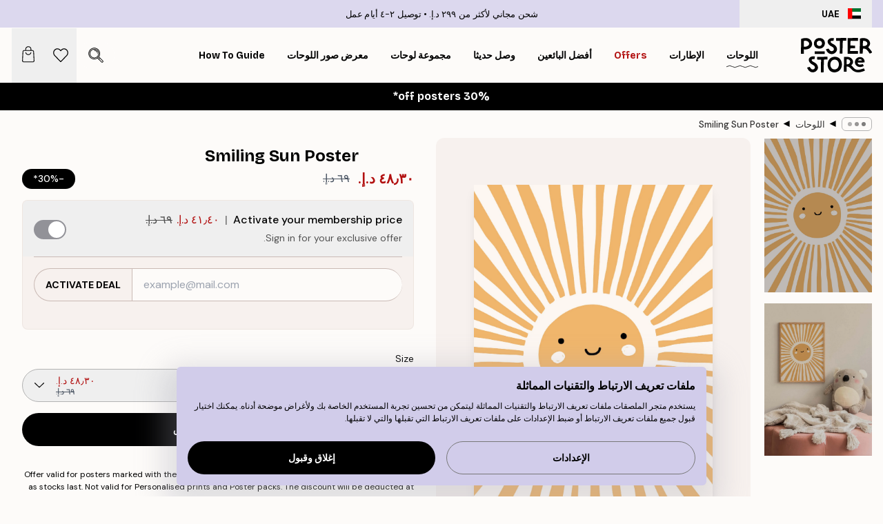

--- FILE ---
content_type: text/html; charset=utf-8
request_url: https://posterstore.ae/p/D8-A7-D9-84-D9-84-D9-88-D8-AD-D8-A7-D8-AA--D9-88-D8-A7-D9-84-D9-85-D8-B7-D8-A8-D9-88-D8-B9-D8-A7-D8-AA/Smiling-Sun-Poster/
body_size: 36826
content:
<!DOCTYPE html><html dir="rtl" lang="ar"><head><title>ملصق Smiling Sun لغرفة أطفال دافئة | Poster Store AE</title><meta name="description" content="بوستر شمس مبتسمة بلون بني وخلفية بيج يضفي أجواء دافئة ومرحة على غرفة الأطفال ✅ Happy Prices! ✅ توصيل سريع ✅ شحن مجاني"/><meta charSet="utf-8"/><meta name="viewport" content="initial-scale=1.0, width=device-width"/><link rel="canonical" href="https://posterstore.ae/p/D8-A7-D9-84-D9-84-D9-88-D8-AD-D8-A7-D8-AA--D9-88-D8-A7-D9-84-D9-85-D8-B7-D8-A8-D9-88-D8-B9-D8-A7-D8-AA/D8-A7-D9-84-D8-A7-D8-B7-D9-81-D8-A7-D9-84/Smiling-Sun-Poster/"/><link rel="alternate" hrefLang="en-ie" href="https://posterstore.ie/p/posters-prints/kids/smiling-sun-poster/"/><link rel="alternate" hrefLang="no-no" href="https://posterstore.no/p/plakater-posters/barn/smiling-sun-plakat/"/><link rel="alternate" hrefLang="en-ca" href="https://posterstore.ca/p/posters-prints/kids/smiling-sun-poster/"/><link rel="alternate" hrefLang="en-us" href="https://posterstore.com/p/posters-prints/kids/smiling-sun-poster/"/><link rel="alternate" hrefLang="en-au" href="https://posterstore.com/au/p/posters-prints/kids/smiling-sun-poster/"/><link rel="alternate" hrefLang="ro-ro" href="https://posterstore.com/ro/p/postere/copii/smiling-sun-poster/"/><link rel="alternate" hrefLang="hu-hu" href="https://posterstore.hu/p/falikepek-poszterek/gyerekszoba/smiling-sun-poszter/"/><link rel="alternate" hrefLang="en-hr" href="https://posterstore.eu/p/posters-prints/kids/smiling-sun-poster/"/><link rel="alternate" hrefLang="cs-cz" href="https://posterstore.cz/p/plakaty-obrazy/detske-obrazky/smiling-sun-plakat/"/><link rel="alternate" hrefLang="en-nz" href="https://posterstore.nz/p/posters-prints/kids/smiling-sun-poster/"/><link rel="alternate" hrefLang="ja-jp" href="https://posterstore.jp/p/E3-83-9D-E3-82-B9-E3-82-BF-E3-83-BC/E3-82-AD-E3-83-83-E3-82-BA--E5-AD-90-E4-BE-9B-E9-83-A8-E5-B1-8B/Smiling-Sun-Poster/"/><link rel="alternate" hrefLang="ko-kr" href="https://posterstore.kr/p/EC-95-84-ED-8A-B8-EC-9B-8C-ED-81-AC--ED-8F-AC-EC-8A-A4-ED-84-B0/ED-82-A4-EC-A6-88--EC-96-B4-EB-A6-B0-EC-9D-B4-EC-9A-A9/Smiling-Sun-Poster/"/><link rel="alternate" hrefLang="de-de" href="https://posterstore.de/p/bilder-poster/kinder-kinderzimmer/smiling-sun-poster/"/><link rel="alternate" hrefLang="fr-fr" href="https://posterstore.fr/p/affiches-posters/enfants/smiling-sun-affiche/"/><link rel="alternate" hrefLang="en-gb" href="https://posterstore.co.uk/p/posters-prints/kids/smiling-sun-poster/"/><link rel="alternate" hrefLang="sv-se" href="https://posterstore.se/p/tavlor-posters/barn/smiling-sun-poster/"/><link rel="alternate" hrefLang="da-dk" href="https://posterstore.dk/p/plakater/borneplakater/smiling-sun-plakat/"/><link rel="alternate" hrefLang="nl-nl" href="https://posterstore.nl/p/posters/kinderen/smiling-sun-poster/"/><link rel="alternate" hrefLang="de-at" href="https://posterstore.at/p/poster/kinder-kinderzimmer/smiling-sun-poster/"/><link rel="alternate" hrefLang="it-it" href="https://posterstore.it/p/stampe-poster/camera-bambini/smiling-sun-poster/"/><link rel="alternate" hrefLang="es-es" href="https://posterstore.es/p/posters/ninos-posters-infantiles/smiling-sun-poster/"/><link rel="alternate" hrefLang="nl-be" href="https://posterstore.be/p/posters/kinderen/smiling-sun-poster/"/><link rel="alternate" hrefLang="fi-fi" href="https://posterstore.fi/p/julisteet/lasten-taulut/smiling-sun-juliste/"/><link rel="alternate" hrefLang="de-ch" href="https://posterstore.ch/p/bilder-poster/kinder-kinderzimmer/smiling-sun-poster/"/><link rel="alternate" hrefLang="ar-ae" href="https://posterstore.ae/p/D8-A7-D9-84-D9-84-D9-88-D8-AD-D8-A7-D8-AA--D9-88-D8-A7-D9-84-D9-85-D8-B7-D8-A8-D9-88-D8-B9-D8-A7-D8-AA/D8-A7-D9-84-D8-A7-D8-B7-D9-81-D8-A7-D9-84/Smiling-Sun-Poster/"/><link rel="alternate" hrefLang="pl-pl" href="https://posterstore.pl/p/plakaty-obrazy/plakaty-dla-dzieci/smiling-sun-plakat/"/><link rel="alternate" hrefLang="fr-ca" href="https://posterstore.ca/fr-ca/p/affiches-posters/enfants/smiling-sun-affiche/"/><link rel="alternate" hrefLang="es-us" href="https://posterstore.com/es-us/p/posters/ninos-posters-infantiles/smiling-sun-poster/"/><link rel="alternate" hrefLang="it-ch" href="https://posterstore.ch/it-ch/p/stampe-poster/camera-bambini/smiling-sun-poster/"/><link rel="alternate" hrefLang="fr-ch" href="https://posterstore.ch/fr-ch/p/affiches-posters/enfants/smiling-sun-affiche/"/><link rel="alternate" hrefLang="fr-be" href="https://posterstore.be/fr-be/p/affiches-posters/enfants/smiling-sun-affiche/"/><link rel="alternate" hrefLang="de-be" href="https://posterstore.be/de-be/p/bilder-poster/kinder-kinderzimmer/smiling-sun-poster/"/><link rel="alternate" hrefLang="x-default" href="https://posterstore.com/p/posters-prints/kids/smiling-sun-poster/"/><meta property="og:description" content="بوستر شمس مبتسمة بلون بني وخلفية بيج يضفي أجواء دافئة ومرحة على غرفة الأطفال ✅ Happy Prices! ✅ توصيل سريع ✅ شحن مجاني"/><meta property="og:url" content="https://posterstore.ae/p/D8-A7-D9-84-D9-84-D9-88-D8-AD-D8-A7-D8-AA--D9-88-D8-A7-D9-84-D9-85-D8-B7-D8-A8-D9-88-D8-B9-D8-A7-D8-AA/D8-A7-D9-84-D8-A7-D8-B7-D9-81-D8-A7-D9-84/Smiling-Sun-Poster/"/><meta property="og:site_name" content="Poster Store"/><meta property="og:title" content="Smiling Sun Poster"/><meta property="og:type" content="product"/><meta property="og:image" content="https://media.posterstore.com/site_images/6862dcf4603ad773cc39a3d9_1408036100_PS52330-8.jpg"/><meta property="og:image" content="https://media.posterstore.com/site_images/67f7cbdfc018756761c810fd_980245862_PS52330_display_image_PS.jpg"/><link rel="preload" as="image" imageSrcSet="https://media.posterstore.com/site_images/6862dcec92c536b9cc929dba_1737707926_PS52330-4.jpg?auto=compress%2Cformat&amp;fit=max&amp;w=16 16w, https://media.posterstore.com/site_images/6862dcec92c536b9cc929dba_1737707926_PS52330-4.jpg?auto=compress%2Cformat&amp;fit=max&amp;w=32 32w, https://media.posterstore.com/site_images/6862dcec92c536b9cc929dba_1737707926_PS52330-4.jpg?auto=compress%2Cformat&amp;fit=max&amp;w=48 48w, https://media.posterstore.com/site_images/6862dcec92c536b9cc929dba_1737707926_PS52330-4.jpg?auto=compress%2Cformat&amp;fit=max&amp;w=64 64w, https://media.posterstore.com/site_images/6862dcec92c536b9cc929dba_1737707926_PS52330-4.jpg?auto=compress%2Cformat&amp;fit=max&amp;w=96 96w, https://media.posterstore.com/site_images/6862dcec92c536b9cc929dba_1737707926_PS52330-4.jpg?auto=compress%2Cformat&amp;fit=max&amp;w=128 128w, https://media.posterstore.com/site_images/6862dcec92c536b9cc929dba_1737707926_PS52330-4.jpg?auto=compress%2Cformat&amp;fit=max&amp;w=256 256w, https://media.posterstore.com/site_images/6862dcec92c536b9cc929dba_1737707926_PS52330-4.jpg?auto=compress%2Cformat&amp;fit=max&amp;w=384 384w, https://media.posterstore.com/site_images/6862dcec92c536b9cc929dba_1737707926_PS52330-4.jpg?auto=compress%2Cformat&amp;fit=max&amp;w=640 640w, https://media.posterstore.com/site_images/6862dcec92c536b9cc929dba_1737707926_PS52330-4.jpg?auto=compress%2Cformat&amp;fit=max&amp;w=750 750w, https://media.posterstore.com/site_images/6862dcec92c536b9cc929dba_1737707926_PS52330-4.jpg?auto=compress%2Cformat&amp;fit=max&amp;w=828 828w, https://media.posterstore.com/site_images/6862dcec92c536b9cc929dba_1737707926_PS52330-4.jpg?auto=compress%2Cformat&amp;fit=max&amp;w=1080 1080w, https://media.posterstore.com/site_images/6862dcec92c536b9cc929dba_1737707926_PS52330-4.jpg?auto=compress%2Cformat&amp;fit=max&amp;w=1200 1200w, https://media.posterstore.com/site_images/6862dcec92c536b9cc929dba_1737707926_PS52330-4.jpg?auto=compress%2Cformat&amp;fit=max&amp;w=1920 1920w, https://media.posterstore.com/site_images/6862dcec92c536b9cc929dba_1737707926_PS52330-4.jpg?auto=compress%2Cformat&amp;fit=max&amp;w=2048 2048w, https://media.posterstore.com/site_images/6862dcec92c536b9cc929dba_1737707926_PS52330-4.jpg?auto=compress%2Cformat&amp;fit=max&amp;w=3840 3840w" imageSizes="100%" fetchpriority="high"/><meta name="next-head-count" content="46"/><link rel="shortcut icon" href="/favicon.ico" type="image/x-icon"/><link rel="mask-icon" href="/mask-icon.svg" color="black"/><link rel="apple-touch-icon" href="/touch-icon.png"/><meta name="theme-color" content="#fff" media="(prefers-color-scheme: light)"/><meta name="theme-color" content="#fff" media="(prefers-color-scheme: dark)"/><meta name="theme-color" content="#fff"/><meta name="google" content="notranslate"/><link rel="preload" href="/_next/static/css/0f0e37847d5ea305.css" as="style" crossorigin="anonymous"/><link rel="stylesheet" href="/_next/static/css/0f0e37847d5ea305.css" crossorigin="anonymous" data-n-g=""/><link rel="preload" href="/_next/static/css/bdb19ca02405dbf2.css" as="style" crossorigin="anonymous"/><link rel="stylesheet" href="/_next/static/css/bdb19ca02405dbf2.css" crossorigin="anonymous" data-n-p=""/><noscript data-n-css=""></noscript><script defer="" crossorigin="anonymous" nomodule="" src="/_next/static/chunks/polyfills-42372ed130431b0a.js"></script><script defer="" src="/_next/static/chunks/8329.bd466bf581e88a71.js" crossorigin="anonymous"></script><script defer="" src="/_next/static/chunks/8873.2f21045beb2e125f.js" crossorigin="anonymous"></script><script defer="" src="/_next/static/chunks/6329.f26ba473ea1bb8a1.js" crossorigin="anonymous"></script><script src="/_next/static/chunks/webpack-5587adc3af9a62f2.js" defer="" crossorigin="anonymous"></script><script src="/_next/static/chunks/framework-ad5a2060caaa3ac5.js" defer="" crossorigin="anonymous"></script><script src="/_next/static/chunks/main-bef785a8afe73322.js" defer="" crossorigin="anonymous"></script><script src="/_next/static/chunks/pages/_app-00113dc4571f82c3.js" defer="" crossorigin="anonymous"></script><script src="/_next/static/chunks/6028-bba8a1ef98af8e53.js" defer="" crossorigin="anonymous"></script><script src="/_next/static/chunks/5224-856ccd605590fadb.js" defer="" crossorigin="anonymous"></script><script src="/_next/static/chunks/3304-18c50e2a6ff6d7b4.js" defer="" crossorigin="anonymous"></script><script src="/_next/static/chunks/2835-f66bcc2c5fa32920.js" defer="" crossorigin="anonymous"></script><script src="/_next/static/chunks/7765-2523f8b4e0f67648.js" defer="" crossorigin="anonymous"></script><script src="/_next/static/chunks/657-64c5d5fefd5af72f.js" defer="" crossorigin="anonymous"></script><script src="/_next/static/chunks/9994-eb5e3ce532bbdc01.js" defer="" crossorigin="anonymous"></script><script src="/_next/static/chunks/7229-ebb75704257fd56f.js" defer="" crossorigin="anonymous"></script><script src="/_next/static/chunks/pages/p/%5B...slug%5D-5aad2949972cf39c.js" defer="" crossorigin="anonymous"></script><script src="/_next/static/Bspukg90gFDXtmRJDDbQg/_buildManifest.js" defer="" crossorigin="anonymous"></script><script src="/_next/static/Bspukg90gFDXtmRJDDbQg/_ssgManifest.js" defer="" crossorigin="anonymous"></script></head><body class="notranslate" lang="ar"><noscript><iframe title="Google Tag Manager" src="https://www.googletagmanager.com/ns.html?id=GTM-T9G5H8D" height="0" width="0" style="display:none;visibility:hidden"></iframe></noscript><div id="__loading-indicator"></div><div id="__next"><script>history.scrollRestoration = "manual"</script><div id="app" data-project="PS" class="__variable_6e5d6a __variable_fc1bc1 font-body flex min-h-full flex-col"><a href="#main" class="visually-hidden">Skip to main content.</a><aside id="status" class="relative z-40 h-6 bg-brand-purple/75 px-4 w-content:h-10 z-40" aria-label="Status bar"><div class="relative m-auto flex h-full w-full max-w-header items-center"><button class="absolute z-10 hidden h-full w-48 items-center py-1 w-content:flex"><div class="relative flex h-full items-center rounded-md px-4 text-xs uppercase hover:bg-brand-purple active:bg-brand-purple ltr:-left-4 rtl:-right-4"><div class="relative me-3 flex" style="min-height:15.4px;min-width:19px"><img alt="United Arab Emirates flag icon" aria-hidden="true" loading="lazy" width="640" height="480" decoding="async" data-nimg="1" class="absolute h-full w-full object-cover" style="color:transparent" src="/_next/static/media/ae.a3f5e295.svg"/></div><div class="flex h-4 items-center"><span class="font-bold" title="United Arab Emirates">UAE</span></div></div></button><span></span><div role="region" aria-label="Announcements" class="w-full h-full flex-1 relative"><ul class="flex w-full flex-center h-full"><li aria-posinset="1" aria-setsize="2" class="transition-opacity absolute w-full overflow-hidden flex flex-center opacity-100" style="transition-duration:500ms"><p class="truncate w-content:scale-90">شحن مجاني لأكثر من ‏299 د.إ.‏</p></li><li aria-posinset="2" aria-setsize="2" class="transition-opacity absolute w-full overflow-hidden flex flex-center opacity-0 pointer-events-none" style="transition-duration:200ms"><p class="truncate w-content:scale-90">توصيل ٢-٤ أيام عمل</p></li></ul></div></div></aside><header role="banner" class="sticky top-0 z-30" aria-label="Main navigation"><div class="flex h-16 items-center bg-brand-white px-1 shadow-sm lg:h-20 lg:px-4"><nav role="navigation" class="mx-auto flex w-full max-w-header items-center justify-between transition-all duration-500"><a class="flex max-w-content items-center justify-center transition-opacity duration-150 active:hover:opacity-60 active:hover:transition-none active:hover:delay-0 lg:w-[165px] lg:justify-start opacity-0" aria-current="false" href="https://posterstore.ae/"><img alt="Poster Store logo" loading="lazy" width="1143" height="557" decoding="async" data-nimg="1" class="m-auto h-[32px] w-auto lg:m-0 lg:my-4 lg:h-[50px] opacity-100 transition-opacity delay-300 lg:delay-500 w-content:delay-0 opacity-100 transition-opacity delay-300 duration-500" style="color:transparent" src="/_next/static/media/logo.efc2cd70.svg"/></a><section id="synapse-popover-group-Rqhr6" aria-label="Site navigation" class="hide-scrollbar me-4 hidden flex-1 overflow-x-auto lg:flex"><div class="group static" data-ph="top-nav"><a class="popover-button flex-center flex flex items-center capitalize font-display font-bold tracking-[0.5px] lg:tracking-[0.56px] text-xs lg:text-sm h-20 px-2.5 lg:px-4 whitespace-nowrap transition-colors duration-300 button-tertiary-active !ps-0" id="synapse-popover-R6qhr6-button" aria-expanded="false" href="https://posterstore.ae/D8-A7-D9-84-D9-84-D9-88-D8-AD-D8-A7-D8-AA--D9-88-D8-A7-D9-84-D9-85-D8-B7-D8-A8-D9-88-D8-B9-D8-A7-D8-AA/"><span class="relative flex h-full items-center"><span class="relative tracking-normal">اللوحات<div class="absolute" style="overflow:hidden;background-image:url(&#x27;data:image/svg+xml;utf8,&lt;svg xmlns=&quot;http://www.w3.org/2000/svg&quot; viewBox=&quot;0 0 100 20&quot; preserveAspectRatio=&quot;none&quot;&gt;&lt;path d=&quot;M0,10 Q25,0 50,10 T100,10&quot; fill=&quot;none&quot; stroke=&quot;%23000&quot; stroke-width=&quot;4&quot; /&gt;&lt;/svg&gt;&#x27;);background-repeat:repeat-x;background-position:center;background-size:15px 5px;width:100%;height:10px;opacity:1"></div></span></span></a></div><div class="group static" data-ph="top-nav"><a class="popover-button flex-center flex flex items-center capitalize font-display font-bold tracking-[0.5px] lg:tracking-[0.56px] text-xs lg:text-sm h-20 px-2.5 lg:px-4 whitespace-nowrap transition-colors duration-300 button-tertiary-active" id="synapse-popover-Raqhr6-button" aria-expanded="false" href="https://posterstore.ae/D8-A5-D8-B7-D8-A7-D8-B1-D8-A7-D8-AA--D8-A7-D9-84-D8-B5-D9-88-D8-B1--D9-88-D8-A7-D9-84-D9-84-D9-88-D8-AD-D8-A7-D8-AA/"><span class="relative flex h-full items-center"><span class="relative tracking-normal">الإطارات<div class="absolute !opacity-0 group-hover:!opacity-50" style="overflow:hidden;background-image:url(&#x27;data:image/svg+xml;utf8,&lt;svg xmlns=&quot;http://www.w3.org/2000/svg&quot; viewBox=&quot;0 0 100 20&quot; preserveAspectRatio=&quot;none&quot;&gt;&lt;path d=&quot;M0,10 Q25,0 50,10 T100,10&quot; fill=&quot;none&quot; stroke=&quot;%23000&quot; stroke-width=&quot;4&quot; /&gt;&lt;/svg&gt;&#x27;);background-repeat:repeat-x;background-position:center;background-size:15px 5px;width:100%;height:10px;opacity:1"></div></span></span></a></div><div class="group" data-ph="top-nav"><a class="popover-button flex-center flex flex items-center capitalize font-display font-bold tracking-[0.5px] lg:tracking-[0.56px] text-xs lg:text-sm h-20 px-2.5 lg:px-4 whitespace-nowrap transition-colors duration-300 button-tertiary-active text-urgent" id="synapse-popover-Reqhr6-button" aria-expanded="false" aria-controls="synapse-popover-Reqhr6" href="https://posterstore.ae/Sale/"><span class="relative">Offers<div class="absolute !opacity-0 group-hover:!opacity-50" style="overflow:hidden;background-image:url(&#x27;data:image/svg+xml;utf8,&lt;svg xmlns=&quot;http://www.w3.org/2000/svg&quot; viewBox=&quot;0 0 100 20&quot; preserveAspectRatio=&quot;none&quot;&gt;&lt;path d=&quot;M0,10 Q25,0 50,10 T100,10&quot; fill=&quot;none&quot; stroke=&quot;%23B21010&quot; stroke-width=&quot;4&quot; /&gt;&lt;/svg&gt;&#x27;);background-repeat:repeat-x;background-position:center;background-size:15px 5px;width:100%;height:10px;opacity:1"></div></span></a></div><div class="group" data-ph="top-nav"><a class="popover-button flex-center flex flex items-center capitalize font-display font-bold tracking-[0.5px] lg:tracking-[0.56px] text-xs lg:text-sm h-20 px-2.5 lg:px-4 whitespace-nowrap transition-colors duration-300 button-tertiary-active" id="synapse-popover-Riqhr6-button" aria-expanded="false" aria-controls="synapse-popover-Riqhr6" href="https://posterstore.ae/D8-A7-D9-84-D9-84-D9-88-D8-AD-D8-A7-D8-AA--D9-88-D8-A7-D9-84-D9-85-D8-B7-D8-A8-D9-88-D8-B9-D8-A7-D8-AA/D8-A7-D9-84-D9-84-D9-88-D8-AD-D8-A7-D8-AA--D8-A7-D9-84-D8-A3-D9-83-D8-AB-D8-B1--D9-85-D8-A8-D9-8A-D8-B9-D8-A7/"><span class="relative">أفضل البائعين<div class="absolute !opacity-0 group-hover:!opacity-50" style="overflow:hidden;background-image:url(&#x27;data:image/svg+xml;utf8,&lt;svg xmlns=&quot;http://www.w3.org/2000/svg&quot; viewBox=&quot;0 0 100 20&quot; preserveAspectRatio=&quot;none&quot;&gt;&lt;path d=&quot;M0,10 Q25,0 50,10 T100,10&quot; fill=&quot;none&quot; stroke=&quot;%23000&quot; stroke-width=&quot;4&quot; /&gt;&lt;/svg&gt;&#x27;);background-repeat:repeat-x;background-position:center;background-size:15px 5px;width:100%;height:10px;opacity:1"></div></span></a></div><div class="group" data-ph="top-nav"><a class="popover-button flex-center flex flex items-center capitalize font-display font-bold tracking-[0.5px] lg:tracking-[0.56px] text-xs lg:text-sm h-20 px-2.5 lg:px-4 whitespace-nowrap transition-colors duration-300 button-tertiary-active" id="synapse-popover-Rmqhr6-button" aria-expanded="false" aria-controls="synapse-popover-Rmqhr6" href="https://posterstore.ae/D8-A7-D9-84-D9-84-D9-88-D8-AD-D8-A7-D8-AA--D9-88-D8-A7-D9-84-D9-85-D8-B7-D8-A8-D9-88-D8-B9-D8-A7-D8-AA/D9-84-D9-88-D8-AD-D8-A7-D8-AA--D9-88-D8-B5-D9-84-D8-AA--D8-AD-D8-AF-D9-8A-D8-AB-D8-A7/"><span class="relative">وصل حديثا<div class="absolute !opacity-0 group-hover:!opacity-50" style="overflow:hidden;background-image:url(&#x27;data:image/svg+xml;utf8,&lt;svg xmlns=&quot;http://www.w3.org/2000/svg&quot; viewBox=&quot;0 0 100 20&quot; preserveAspectRatio=&quot;none&quot;&gt;&lt;path d=&quot;M0,10 Q25,0 50,10 T100,10&quot; fill=&quot;none&quot; stroke=&quot;%23000&quot; stroke-width=&quot;4&quot; /&gt;&lt;/svg&gt;&#x27;);background-repeat:repeat-x;background-position:center;background-size:15px 5px;width:100%;height:10px;opacity:1"></div></span></a></div><div class="group" data-ph="top-nav"><a class="popover-button flex-center flex flex items-center capitalize font-display font-bold tracking-[0.5px] lg:tracking-[0.56px] text-xs lg:text-sm h-20 px-2.5 lg:px-4 whitespace-nowrap transition-colors duration-300 button-tertiary-active" id="synapse-popover-Rqqhr6-button" aria-expanded="false" aria-controls="synapse-popover-Rqqhr6" href="https://posterstore.ae/D8-A7-D9-84-D9-84-D9-88-D8-AD-D8-A7-D8-AA--D9-88-D8-A7-D9-84-D9-85-D8-B7-D8-A8-D9-88-D8-B9-D8-A7-D8-AA/D9-85-D8-AC-D9-85-D9-88-D8-B9-D8-A9--D9-84-D9-88-D8-AD-D8-A7-D8-AA/"><span class="relative">مجموعة لوحات<div class="absolute !opacity-0 group-hover:!opacity-50" style="overflow:hidden;background-image:url(&#x27;data:image/svg+xml;utf8,&lt;svg xmlns=&quot;http://www.w3.org/2000/svg&quot; viewBox=&quot;0 0 100 20&quot; preserveAspectRatio=&quot;none&quot;&gt;&lt;path d=&quot;M0,10 Q25,0 50,10 T100,10&quot; fill=&quot;none&quot; stroke=&quot;%23000&quot; stroke-width=&quot;4&quot; /&gt;&lt;/svg&gt;&#x27;);background-repeat:repeat-x;background-position:center;background-size:15px 5px;width:100%;height:10px;opacity:1"></div></span></a></div><div class="group" data-ph="top-nav"><a class="popover-button flex-center flex flex items-center capitalize font-display font-bold tracking-[0.5px] lg:tracking-[0.56px] text-xs lg:text-sm h-20 px-2.5 lg:px-4 whitespace-nowrap transition-colors duration-300 button-tertiary-active" id="synapse-popover-Ruqhr6-button" aria-expanded="false" aria-controls="synapse-popover-Ruqhr6" href="https://posterstore.ae/g/D9-85-D8-B9-D8-B1-D8-B6--D8-A3-D9-81-D9-83-D8-A7-D8-B1--D9-84-D9-88-D8-AD-D8-A7-D8-AA--D8-AC-D8-AF-D8-A7-D8-B1-D9-8A-D8-A9--D9/"><span class="relative">معرض صور اللوحات<div class="absolute !opacity-0 group-hover:!opacity-50" style="overflow:hidden;background-image:url(&#x27;data:image/svg+xml;utf8,&lt;svg xmlns=&quot;http://www.w3.org/2000/svg&quot; viewBox=&quot;0 0 100 20&quot; preserveAspectRatio=&quot;none&quot;&gt;&lt;path d=&quot;M0,10 Q25,0 50,10 T100,10&quot; fill=&quot;none&quot; stroke=&quot;%23000&quot; stroke-width=&quot;4&quot; /&gt;&lt;/svg&gt;&#x27;);background-repeat:repeat-x;background-position:center;background-size:15px 5px;width:100%;height:10px;opacity:1"></div></span></a></div><div class="group" data-ph="top-nav"><a class="popover-button flex-center flex flex items-center capitalize font-display font-bold tracking-[0.5px] lg:tracking-[0.56px] text-xs lg:text-sm h-20 px-2.5 lg:px-4 whitespace-nowrap transition-colors duration-300 button-tertiary-active" id="synapse-popover-R12qhr6-button" aria-expanded="false" aria-controls="synapse-popover-R12qhr6" href="https://posterstore.ae/How-to-Create-Your-Perfect-Gallery-Wall/"><span class="relative">How to Guide<div class="absolute !opacity-0 group-hover:!opacity-50" style="overflow:hidden;background-image:url(&#x27;data:image/svg+xml;utf8,&lt;svg xmlns=&quot;http://www.w3.org/2000/svg&quot; viewBox=&quot;0 0 100 20&quot; preserveAspectRatio=&quot;none&quot;&gt;&lt;path d=&quot;M0,10 Q25,0 50,10 T100,10&quot; fill=&quot;none&quot; stroke=&quot;%23000&quot; stroke-width=&quot;4&quot; /&gt;&lt;/svg&gt;&#x27;);background-repeat:repeat-x;background-position:center;background-size:15px 5px;width:100%;height:10px;opacity:1"></div></span></a></div></section></nav></div></header><button class="w-full"><aside aria-labelledby="synapse-promotional-banner-R31r6-title" class="flex flex-col flex-center text-center py-2 px-4 z-20 relative group" style="background:#000000;color:#fff"><div class="max-w-header relative w-full"><div class="flex flex-col px-8"><span id="synapse-promotional-banner-R31r6-title" class="h3">30% off posters*</span></div></div></aside></button><span></span><main id="main" class="flex-1"><script type="application/ld+json">{
        "@context": "http://schema.org/",
        "@type": "Product",
        "name": "Smiling Sun Poster",
        "description": "A cute print of a smiling sun in brown colour with a beige background. This print brings a lot of joy and happiness with the long sunbeams and will bring all the kids a big smile. Create a cosy and warm feeling in the little one&#39;s room together with this print.",
        "sku": "PS52330",
        "image": "https://media.posterstore.com/site_images/6862dcf4603ad773cc39a3d9_1408036100_PS52330-8.jpg",
        "url": "https://posterstore.ae/D8-A7-D9-84-D9-84-D9-88-D8-AD-D8-A7-D8-AA--D9-88-D8-A7-D9-84-D9-85-D8-B7-D8-A8-D9-88-D8-B9-D8-A7-D8-AA/Smiling-Sun-Poster/",
        "brand": {
          "@type": "Brand",
          "name": "Poster Store"
        },
        "offers": [
          {
              "@type": "Offer",
              "sku": "PS52330-4",
              "name": "Smiling Sun Poster 21x30 cm",
              "url": "https://posterstore.ae/D8-A7-D9-84-D9-84-D9-88-D8-AD-D8-A7-D8-AA--D9-88-D8-A7-D9-84-D9-85-D8-B7-D8-A8-D9-88-D8-B9-D8-A7-D8-AA/Smiling-Sun-Poster/",
              "priceSpecification": [{"@type":"UnitPriceSpecification","price":48.3,"priceCurrency":"AED"},{"@type":"UnitPriceSpecification","priceType":"https://schema.org/StrikethroughPrice","price":69,"priceCurrency":"AED"},{"@type":"UnitPriceSpecification","price":41.4,"priceCurrency":"AED","validForMemberTier":{"@type":"MemberProgramTier"}}],
              "itemCondition": "http://schema.org/NewCondition",
              "availability": "http://schema.org/InStock"
            },{
              "@type": "Offer",
              "sku": "PS52330-5",
              "name": "Smiling Sun Poster 30x40 cm",
              "url": "https://posterstore.ae/D8-A7-D9-84-D9-84-D9-88-D8-AD-D8-A7-D8-AA--D9-88-D8-A7-D9-84-D9-85-D8-B7-D8-A8-D9-88-D8-B9-D8-A7-D8-AA/Smiling-Sun-Poster/",
              "priceSpecification": [{"@type":"UnitPriceSpecification","price":69.3,"priceCurrency":"AED"},{"@type":"UnitPriceSpecification","priceType":"https://schema.org/StrikethroughPrice","price":99,"priceCurrency":"AED"},{"@type":"UnitPriceSpecification","price":59.4,"priceCurrency":"AED","validForMemberTier":{"@type":"MemberProgramTier"}}],
              "itemCondition": "http://schema.org/NewCondition",
              "availability": "http://schema.org/InStock"
            },{
              "@type": "Offer",
              "sku": "PS52330-2",
              "name": "Smiling Sun Poster 50x50 cm",
              "url": "https://posterstore.ae/D8-A7-D9-84-D9-84-D9-88-D8-AD-D8-A7-D8-AA--D9-88-D8-A7-D9-84-D9-85-D8-B7-D8-A8-D9-88-D8-B9-D8-A7-D8-AA/Smiling-Sun-Poster/",
              "priceSpecification": [{"@type":"UnitPriceSpecification","price":90.3,"priceCurrency":"AED"},{"@type":"UnitPriceSpecification","priceType":"https://schema.org/StrikethroughPrice","price":129,"priceCurrency":"AED"},{"@type":"UnitPriceSpecification","price":77.4,"priceCurrency":"AED","validForMemberTier":{"@type":"MemberProgramTier"}}],
              "itemCondition": "http://schema.org/NewCondition",
              "availability": "http://schema.org/InStock"
            },{
              "@type": "Offer",
              "sku": "PS52330-6",
              "name": "Smiling Sun Poster 40x50 cm",
              "url": "https://posterstore.ae/D8-A7-D9-84-D9-84-D9-88-D8-AD-D8-A7-D8-AA--D9-88-D8-A7-D9-84-D9-85-D8-B7-D8-A8-D9-88-D8-B9-D8-A7-D8-AA/Smiling-Sun-Poster/",
              "priceSpecification": [{"@type":"UnitPriceSpecification","price":90.3,"priceCurrency":"AED"},{"@type":"UnitPriceSpecification","priceType":"https://schema.org/StrikethroughPrice","price":129,"priceCurrency":"AED"},{"@type":"UnitPriceSpecification","price":77.4,"priceCurrency":"AED","validForMemberTier":{"@type":"MemberProgramTier"}}],
              "itemCondition": "http://schema.org/NewCondition",
              "availability": "http://schema.org/InStock"
            },{
              "@type": "Offer",
              "sku": "PS52330-8",
              "name": "Smiling Sun Poster 50x70 cm",
              "url": "https://posterstore.ae/D8-A7-D9-84-D9-84-D9-88-D8-AD-D8-A7-D8-AA--D9-88-D8-A7-D9-84-D9-85-D8-B7-D8-A8-D9-88-D8-B9-D8-A7-D8-AA/Smiling-Sun-Poster/",
              "priceSpecification": [{"@type":"UnitPriceSpecification","price":111.3,"priceCurrency":"AED"},{"@type":"UnitPriceSpecification","priceType":"https://schema.org/StrikethroughPrice","price":159,"priceCurrency":"AED"},{"@type":"UnitPriceSpecification","price":95.4,"priceCurrency":"AED","validForMemberTier":{"@type":"MemberProgramTier"}}],
              "itemCondition": "http://schema.org/NewCondition",
              "availability": "http://schema.org/InStock"
            },{
              "@type": "Offer",
              "sku": "PS52330-1",
              "name": "Smiling Sun Poster 70x100 cm",
              "url": "https://posterstore.ae/D8-A7-D9-84-D9-84-D9-88-D8-AD-D8-A7-D8-AA--D9-88-D8-A7-D9-84-D9-85-D8-B7-D8-A8-D9-88-D8-B9-D8-A7-D8-AA/Smiling-Sun-Poster/",
              "priceSpecification": [{"@type":"UnitPriceSpecification","price":132.3,"priceCurrency":"AED"},{"@type":"UnitPriceSpecification","priceType":"https://schema.org/StrikethroughPrice","price":189,"priceCurrency":"AED"},{"@type":"UnitPriceSpecification","price":113.4,"priceCurrency":"AED","validForMemberTier":{"@type":"MemberProgramTier"}}],
              "itemCondition": "http://schema.org/NewCondition",
              "availability": "http://schema.org/InStock"
            }
        ]
      }</script><div class="relative mx-auto mb-12 lg:bg-transparent lg:px-4"><div class="mx-auto max-w-header"><nav id="breadcrumbs" class="hide-scrollbar mask-x-scroll flex w-full items-center overflow-x-auto py-2 px-4 lg:-mx-4" aria-label="Breadcrumb" data-ph="breadcrumbs"><div class="sticky start-0 z-10 flex shrink-0 items-center transition-opacity duration-150 opacity-100 delay-150"><div role="presentation" class="flex-center flex h-5 px-2 rounded-md me-2 border border-brand-500"><div class="rounded-full bg-black me-1 last:me-0" style="height:6px;width:6px;opacity:calc(0.5 - 0 * 0.1)"></div><div class="rounded-full bg-black me-1 last:me-0" style="height:6px;width:6px;opacity:calc(0.5 - 1 * 0.1)"></div><div class="rounded-full bg-black me-1 last:me-0" style="height:6px;width:6px;opacity:calc(0.5 - 2 * 0.1)"></div></div><div role="separator" aria-orientation="vertical" class="text-md rtl-mirror relative -top-px start-px font-bold">▸</div></div><ol class="flex flex-nowrap ps-1 ms-2" style="transform:translate3d(0px, 0px, 0px)"><li class="group mx-1 flex flex-nowrap transition-opacity duration-300 ltr:first:-ml-3 rtl:first:-mr-3 pointer-events-none opacity-0"><a class="me-2 flex items-center truncate whitespace-nowrap hover:underline group-last:me-0 text-black/80 text-xs button-tertiary-active duration-300 transition-colors" tabindex="0" style="max-width:15rem" href="https://posterstore.ae/">Poster Store</a><div role="separator" aria-orientation="vertical" class="text-md rtl-mirror relative -top-px start-px font-bold">▸</div></li><li class="group mx-1 flex flex-nowrap transition-opacity duration-300 ltr:first:-ml-3 rtl:first:-mr-3 opacity-100"><a class="me-2 flex items-center truncate whitespace-nowrap hover:underline group-last:me-0 text-black/80 text-xs button-tertiary-active duration-300 transition-colors" tabindex="0" style="max-width:15rem" href="https://posterstore.ae/D8-A7-D9-84-D9-84-D9-88-D8-AD-D8-A7-D8-AA--D9-88-D8-A7-D9-84-D9-85-D8-B7-D8-A8-D9-88-D8-B9-D8-A7-D8-AA/">اللوحات</a><div role="separator" aria-orientation="vertical" class="text-md rtl-mirror relative -top-px start-px font-bold">▸</div></li><li class="group mx-1 flex flex-nowrap transition-opacity duration-300 ltr:first:-ml-3 rtl:first:-mr-3 opacity-100"><a class="me-2 flex items-center truncate whitespace-nowrap hover:underline group-last:me-0 pe-3 font-medium text-black/80 text-xs button-tertiary-active duration-300 transition-colors" aria-current="page" tabindex="0" style="max-width:15rem" href="https://posterstore.ae/p/D8-A7-D9-84-D9-84-D9-88-D8-AD-D8-A7-D8-AA--D9-88-D8-A7-D9-84-D9-85-D8-B7-D8-A8-D9-88-D8-B9-D8-A7-D8-AA/Smiling-Sun-Poster/">Smiling Sun Poster</a></li></ol></nav></div><div class="relative z-20 m-auto flex h-full max-w-header flex-col items-start lg:flex-row"><div class="h-full w-full min-w-[50%] lg:sticky lg:top-[94px] lg:w-1/2 xl:w-full"><div class="relative mx-4 ms-0 flex h-full" aria-label="Product images"><div class="hide-scrollbar me-4 ms-4 w-14 flex-col overflow-y-auto pe-1 transition-opacity duration-300 ease-in-out xs:w-16 sm:w-20 md:w-32 lg:ms-0 lg:w-20 xl:w-40 2xl:me-6 2xl:w-48 flex opacity-0 mask-y-scroll" style="max-height:0"><div class="h-px"></div><button class="relative mb-4 h-0 w-full bg-white last:mb-0" disabled="" aria-label="Show image 1" aria-controls="synapse-product-photoswipe-thumbnail-slider-R38ab6-container" aria-owns="synapse-product-photoswipe-thumbnail-slider-R38ab6-slide-0" aria-current="true" style="padding-bottom:142.85000000000002%"><img alt="A poster featuring a cheerful orange sun with a smiling face and radiating stripes on a light background." loading="lazy" decoding="async" data-nimg="fill" style="position:absolute;height:100%;width:100%;left:0;top:0;right:0;bottom:0;color:transparent;max-width:100%;background-size:cover;background-position:50% 50%;background-repeat:no-repeat;background-image:url(&quot;data:image/svg+xml;charset=utf-8,%3Csvg xmlns=&#x27;http://www.w3.org/2000/svg&#x27; %3E%3Cfilter id=&#x27;b&#x27; color-interpolation-filters=&#x27;sRGB&#x27;%3E%3CfeGaussianBlur stdDeviation=&#x27;20&#x27;/%3E%3CfeColorMatrix values=&#x27;1 0 0 0 0 0 1 0 0 0 0 0 1 0 0 0 0 0 100 -1&#x27; result=&#x27;s&#x27;/%3E%3CfeFlood x=&#x27;0&#x27; y=&#x27;0&#x27; width=&#x27;100%25&#x27; height=&#x27;100%25&#x27;/%3E%3CfeComposite operator=&#x27;out&#x27; in=&#x27;s&#x27;/%3E%3CfeComposite in2=&#x27;SourceGraphic&#x27;/%3E%3CfeGaussianBlur stdDeviation=&#x27;20&#x27;/%3E%3C/filter%3E%3Cimage width=&#x27;100%25&#x27; height=&#x27;100%25&#x27; x=&#x27;0&#x27; y=&#x27;0&#x27; preserveAspectRatio=&#x27;none&#x27; style=&#x27;filter: url(%23b);&#x27; href=&#x27;[data-uri]&#x27;/%3E%3C/svg%3E&quot;)" sizes="100%" srcSet="https://media.posterstore.com/site_images/6862dcec92c536b9cc929dba_1737707926_PS52330-4.jpg?auto=compress%2Cformat&amp;fit=max&amp;w=16 16w, https://media.posterstore.com/site_images/6862dcec92c536b9cc929dba_1737707926_PS52330-4.jpg?auto=compress%2Cformat&amp;fit=max&amp;w=32 32w, https://media.posterstore.com/site_images/6862dcec92c536b9cc929dba_1737707926_PS52330-4.jpg?auto=compress%2Cformat&amp;fit=max&amp;w=48 48w, https://media.posterstore.com/site_images/6862dcec92c536b9cc929dba_1737707926_PS52330-4.jpg?auto=compress%2Cformat&amp;fit=max&amp;w=64 64w, https://media.posterstore.com/site_images/6862dcec92c536b9cc929dba_1737707926_PS52330-4.jpg?auto=compress%2Cformat&amp;fit=max&amp;w=96 96w, https://media.posterstore.com/site_images/6862dcec92c536b9cc929dba_1737707926_PS52330-4.jpg?auto=compress%2Cformat&amp;fit=max&amp;w=128 128w, https://media.posterstore.com/site_images/6862dcec92c536b9cc929dba_1737707926_PS52330-4.jpg?auto=compress%2Cformat&amp;fit=max&amp;w=256 256w, https://media.posterstore.com/site_images/6862dcec92c536b9cc929dba_1737707926_PS52330-4.jpg?auto=compress%2Cformat&amp;fit=max&amp;w=384 384w, https://media.posterstore.com/site_images/6862dcec92c536b9cc929dba_1737707926_PS52330-4.jpg?auto=compress%2Cformat&amp;fit=max&amp;w=640 640w, https://media.posterstore.com/site_images/6862dcec92c536b9cc929dba_1737707926_PS52330-4.jpg?auto=compress%2Cformat&amp;fit=max&amp;w=750 750w, https://media.posterstore.com/site_images/6862dcec92c536b9cc929dba_1737707926_PS52330-4.jpg?auto=compress%2Cformat&amp;fit=max&amp;w=828 828w, https://media.posterstore.com/site_images/6862dcec92c536b9cc929dba_1737707926_PS52330-4.jpg?auto=compress%2Cformat&amp;fit=max&amp;w=1080 1080w, https://media.posterstore.com/site_images/6862dcec92c536b9cc929dba_1737707926_PS52330-4.jpg?auto=compress%2Cformat&amp;fit=max&amp;w=1200 1200w, https://media.posterstore.com/site_images/6862dcec92c536b9cc929dba_1737707926_PS52330-4.jpg?auto=compress%2Cformat&amp;fit=max&amp;w=1920 1920w, https://media.posterstore.com/site_images/6862dcec92c536b9cc929dba_1737707926_PS52330-4.jpg?auto=compress%2Cformat&amp;fit=max&amp;w=2048 2048w, https://media.posterstore.com/site_images/6862dcec92c536b9cc929dba_1737707926_PS52330-4.jpg?auto=compress%2Cformat&amp;fit=max&amp;w=3840 3840w" src="https://media.posterstore.com/site_images/6862dcec92c536b9cc929dba_1737707926_PS52330-4.jpg?auto=compress%2Cformat&amp;fit=max&amp;w=3840"/><div class="absolute left-0 top-0 h-full w-full bg-black transition-opacity duration-150 opacity-25"></div></button><button class="relative mb-4 h-0 w-full bg-white last:mb-0" aria-label="Show image 2" aria-controls="synapse-product-photoswipe-thumbnail-slider-R38ab6-container" aria-owns="synapse-product-photoswipe-thumbnail-slider-R38ab6-slide-1" aria-current="false" style="padding-bottom:141.70000000000002%"><img alt="A cheerful sun poster with a smiling face and yellow rays, hanging on a light wall above a pink ottoman and a koala plush toy." loading="lazy" decoding="async" data-nimg="fill" style="position:absolute;height:100%;width:100%;left:0;top:0;right:0;bottom:0;color:transparent;max-width:100%;background-size:cover;background-position:50% 50%;background-repeat:no-repeat;background-image:url(&quot;data:image/svg+xml;charset=utf-8,%3Csvg xmlns=&#x27;http://www.w3.org/2000/svg&#x27; %3E%3Cfilter id=&#x27;b&#x27; color-interpolation-filters=&#x27;sRGB&#x27;%3E%3CfeGaussianBlur stdDeviation=&#x27;20&#x27;/%3E%3CfeColorMatrix values=&#x27;1 0 0 0 0 0 1 0 0 0 0 0 1 0 0 0 0 0 100 -1&#x27; result=&#x27;s&#x27;/%3E%3CfeFlood x=&#x27;0&#x27; y=&#x27;0&#x27; width=&#x27;100%25&#x27; height=&#x27;100%25&#x27;/%3E%3CfeComposite operator=&#x27;out&#x27; in=&#x27;s&#x27;/%3E%3CfeComposite in2=&#x27;SourceGraphic&#x27;/%3E%3CfeGaussianBlur stdDeviation=&#x27;20&#x27;/%3E%3C/filter%3E%3Cimage width=&#x27;100%25&#x27; height=&#x27;100%25&#x27; x=&#x27;0&#x27; y=&#x27;0&#x27; preserveAspectRatio=&#x27;none&#x27; style=&#x27;filter: url(%23b);&#x27; href=&#x27;[data-uri]&#x27;/%3E%3C/svg%3E&quot;)" sizes="100%" srcSet="https://media.posterstore.com/site_images/67f7cbdfc018756761c810fd_980245862_PS52330_display_image_PS.jpg?auto=compress%2Cformat&amp;fit=max&amp;w=16 16w, https://media.posterstore.com/site_images/67f7cbdfc018756761c810fd_980245862_PS52330_display_image_PS.jpg?auto=compress%2Cformat&amp;fit=max&amp;w=32 32w, https://media.posterstore.com/site_images/67f7cbdfc018756761c810fd_980245862_PS52330_display_image_PS.jpg?auto=compress%2Cformat&amp;fit=max&amp;w=48 48w, https://media.posterstore.com/site_images/67f7cbdfc018756761c810fd_980245862_PS52330_display_image_PS.jpg?auto=compress%2Cformat&amp;fit=max&amp;w=64 64w, https://media.posterstore.com/site_images/67f7cbdfc018756761c810fd_980245862_PS52330_display_image_PS.jpg?auto=compress%2Cformat&amp;fit=max&amp;w=96 96w, https://media.posterstore.com/site_images/67f7cbdfc018756761c810fd_980245862_PS52330_display_image_PS.jpg?auto=compress%2Cformat&amp;fit=max&amp;w=128 128w, https://media.posterstore.com/site_images/67f7cbdfc018756761c810fd_980245862_PS52330_display_image_PS.jpg?auto=compress%2Cformat&amp;fit=max&amp;w=256 256w, https://media.posterstore.com/site_images/67f7cbdfc018756761c810fd_980245862_PS52330_display_image_PS.jpg?auto=compress%2Cformat&amp;fit=max&amp;w=384 384w, https://media.posterstore.com/site_images/67f7cbdfc018756761c810fd_980245862_PS52330_display_image_PS.jpg?auto=compress%2Cformat&amp;fit=max&amp;w=640 640w, https://media.posterstore.com/site_images/67f7cbdfc018756761c810fd_980245862_PS52330_display_image_PS.jpg?auto=compress%2Cformat&amp;fit=max&amp;w=750 750w, https://media.posterstore.com/site_images/67f7cbdfc018756761c810fd_980245862_PS52330_display_image_PS.jpg?auto=compress%2Cformat&amp;fit=max&amp;w=828 828w, https://media.posterstore.com/site_images/67f7cbdfc018756761c810fd_980245862_PS52330_display_image_PS.jpg?auto=compress%2Cformat&amp;fit=max&amp;w=1080 1080w, https://media.posterstore.com/site_images/67f7cbdfc018756761c810fd_980245862_PS52330_display_image_PS.jpg?auto=compress%2Cformat&amp;fit=max&amp;w=1200 1200w, https://media.posterstore.com/site_images/67f7cbdfc018756761c810fd_980245862_PS52330_display_image_PS.jpg?auto=compress%2Cformat&amp;fit=max&amp;w=1920 1920w, https://media.posterstore.com/site_images/67f7cbdfc018756761c810fd_980245862_PS52330_display_image_PS.jpg?auto=compress%2Cformat&amp;fit=max&amp;w=2048 2048w, https://media.posterstore.com/site_images/67f7cbdfc018756761c810fd_980245862_PS52330_display_image_PS.jpg?auto=compress%2Cformat&amp;fit=max&amp;w=3840 3840w" src="https://media.posterstore.com/site_images/67f7cbdfc018756761c810fd_980245862_PS52330_display_image_PS.jpg?auto=compress%2Cformat&amp;fit=max&amp;w=3840"/><div class="absolute left-0 top-0 h-full w-full bg-black transition-opacity duration-150 opacity-0"></div></button><div class="h-px"></div></div><div id="synapse-product-photoswipe-thumbnail-slider-R38ab6-container" class="w-full flex-1 overflow-hidden"><section aria-label="Product images" class="flex flex-col justify-center"><h2 class="h3 mb-2 w-full px-4 text-center visually-hidden">Product images</h2><div class="flex w-full items-center"><ul id="synapse-slider-R3b8ab6" class="hide-scrollbar no-highlight drag-safe-area grid flex-1 overscroll-x-contain transition-opacity duration-300 justify-center overflow-x-auto pointer-events-none opacity-0" style="gap:16px;grid-auto-flow:column;scroll-padding:0;grid-auto-columns:calc(100% - 0px - 0px)"><li id="synapse-slider-R3b8ab6-slide-1" class="scroll-snap-start flex flex-center"><div class="flex flex-1 h-full relative flex-center min-w-0 rounded-xl bg-brand-ivory-300"><a id="synapse-product-photoswipe-thumbnail-slider-R38ab6-slide-0" class="flex relative flex-center w-full h-full mx-1 overflow-hidden lg:max-h-screen lg:min-h-[545px!important] xl:min-h-[600px!important] max-w-[320px] md:max-w-[438px] lg:max-w-[981px] min-w-[160px] lg:min-w-[390px] xl:min-w-[438px] px-[10%] py-[15%]" style="width:calc(70.00350017500875vh - 0px)" href="https://media.posterstore.com/site_images/6862dcec92c536b9cc929dba_1737707926_PS52330-4.jpg" data-pswp-width="2000" data-pswp-height="2857" rel="noreferrer" target="_blank" data-photoswipe-item="true"><div class="relative h-0 w-full" style="padding-bottom:142.85000000000002%"><div class="absolute h-full w-full overflow-hidden bg-white object-contain shadow-md md:shadow-lg"><img alt="A poster featuring a cheerful orange sun with a smiling face and radiating stripes on a light background." fetchpriority="high" decoding="async" data-nimg="fill" class="z-10" style="position:absolute;height:100%;width:100%;left:0;top:0;right:0;bottom:0;color:transparent;max-width:100%;background-size:cover;background-position:50% 50%;background-repeat:no-repeat;background-image:url(&quot;data:image/svg+xml;charset=utf-8,%3Csvg xmlns=&#x27;http://www.w3.org/2000/svg&#x27; %3E%3Cfilter id=&#x27;b&#x27; color-interpolation-filters=&#x27;sRGB&#x27;%3E%3CfeGaussianBlur stdDeviation=&#x27;20&#x27;/%3E%3CfeColorMatrix values=&#x27;1 0 0 0 0 0 1 0 0 0 0 0 1 0 0 0 0 0 100 -1&#x27; result=&#x27;s&#x27;/%3E%3CfeFlood x=&#x27;0&#x27; y=&#x27;0&#x27; width=&#x27;100%25&#x27; height=&#x27;100%25&#x27;/%3E%3CfeComposite operator=&#x27;out&#x27; in=&#x27;s&#x27;/%3E%3CfeComposite in2=&#x27;SourceGraphic&#x27;/%3E%3CfeGaussianBlur stdDeviation=&#x27;20&#x27;/%3E%3C/filter%3E%3Cimage width=&#x27;100%25&#x27; height=&#x27;100%25&#x27; x=&#x27;0&#x27; y=&#x27;0&#x27; preserveAspectRatio=&#x27;none&#x27; style=&#x27;filter: url(%23b);&#x27; href=&#x27;[data-uri]&#x27;/%3E%3C/svg%3E&quot;)" sizes="100%" srcSet="https://media.posterstore.com/site_images/6862dcec92c536b9cc929dba_1737707926_PS52330-4.jpg?auto=compress%2Cformat&amp;fit=max&amp;w=16 16w, https://media.posterstore.com/site_images/6862dcec92c536b9cc929dba_1737707926_PS52330-4.jpg?auto=compress%2Cformat&amp;fit=max&amp;w=32 32w, https://media.posterstore.com/site_images/6862dcec92c536b9cc929dba_1737707926_PS52330-4.jpg?auto=compress%2Cformat&amp;fit=max&amp;w=48 48w, https://media.posterstore.com/site_images/6862dcec92c536b9cc929dba_1737707926_PS52330-4.jpg?auto=compress%2Cformat&amp;fit=max&amp;w=64 64w, https://media.posterstore.com/site_images/6862dcec92c536b9cc929dba_1737707926_PS52330-4.jpg?auto=compress%2Cformat&amp;fit=max&amp;w=96 96w, https://media.posterstore.com/site_images/6862dcec92c536b9cc929dba_1737707926_PS52330-4.jpg?auto=compress%2Cformat&amp;fit=max&amp;w=128 128w, https://media.posterstore.com/site_images/6862dcec92c536b9cc929dba_1737707926_PS52330-4.jpg?auto=compress%2Cformat&amp;fit=max&amp;w=256 256w, https://media.posterstore.com/site_images/6862dcec92c536b9cc929dba_1737707926_PS52330-4.jpg?auto=compress%2Cformat&amp;fit=max&amp;w=384 384w, https://media.posterstore.com/site_images/6862dcec92c536b9cc929dba_1737707926_PS52330-4.jpg?auto=compress%2Cformat&amp;fit=max&amp;w=640 640w, https://media.posterstore.com/site_images/6862dcec92c536b9cc929dba_1737707926_PS52330-4.jpg?auto=compress%2Cformat&amp;fit=max&amp;w=750 750w, https://media.posterstore.com/site_images/6862dcec92c536b9cc929dba_1737707926_PS52330-4.jpg?auto=compress%2Cformat&amp;fit=max&amp;w=828 828w, https://media.posterstore.com/site_images/6862dcec92c536b9cc929dba_1737707926_PS52330-4.jpg?auto=compress%2Cformat&amp;fit=max&amp;w=1080 1080w, https://media.posterstore.com/site_images/6862dcec92c536b9cc929dba_1737707926_PS52330-4.jpg?auto=compress%2Cformat&amp;fit=max&amp;w=1200 1200w, https://media.posterstore.com/site_images/6862dcec92c536b9cc929dba_1737707926_PS52330-4.jpg?auto=compress%2Cformat&amp;fit=max&amp;w=1920 1920w, https://media.posterstore.com/site_images/6862dcec92c536b9cc929dba_1737707926_PS52330-4.jpg?auto=compress%2Cformat&amp;fit=max&amp;w=2048 2048w, https://media.posterstore.com/site_images/6862dcec92c536b9cc929dba_1737707926_PS52330-4.jpg?auto=compress%2Cformat&amp;fit=max&amp;w=3840 3840w" src="https://media.posterstore.com/site_images/6862dcec92c536b9cc929dba_1737707926_PS52330-4.jpg?auto=compress%2Cformat&amp;fit=max&amp;w=3840"/></div></div></a></div></li><li id="synapse-slider-R3b8ab6-slide-2" class="scroll-snap-start flex flex-center"><div class="flex flex-1 h-full relative flex-center min-w-0"><a id="synapse-product-photoswipe-thumbnail-slider-R38ab6-slide-1" class="flex relative flex-center w-full h-full mx-1 overflow-hidden lg:max-h-screen lg:min-h-[545px!important] xl:min-h-[600px!important] max-w-[320px] md:max-w-[438px] lg:max-w-[981px] min-w-[160px] lg:min-w-[390px] xl:min-w-[438px]" style="width:calc(70.57163020465774vh - 0px)" href="https://media.posterstore.com/site_images/67f7cbdfc018756761c810fd_980245862_PS52330_display_image_PS.jpg" data-pswp-width="1000" data-pswp-height="1417" rel="noreferrer" target="_blank" data-photoswipe-item="true"><div class="relative h-0 w-full" style="padding-bottom:141.70000000000002%"><div class="absolute h-full w-full overflow-hidden bg-white object-contain rounded-xl"><img alt="A cheerful sun poster with a smiling face and yellow rays, hanging on a light wall above a pink ottoman and a koala plush toy." loading="lazy" decoding="async" data-nimg="fill" class="z-10" style="position:absolute;height:100%;width:100%;left:0;top:0;right:0;bottom:0;color:transparent;max-width:100%;background-size:cover;background-position:50% 50%;background-repeat:no-repeat;background-image:url(&quot;data:image/svg+xml;charset=utf-8,%3Csvg xmlns=&#x27;http://www.w3.org/2000/svg&#x27; %3E%3Cfilter id=&#x27;b&#x27; color-interpolation-filters=&#x27;sRGB&#x27;%3E%3CfeGaussianBlur stdDeviation=&#x27;20&#x27;/%3E%3CfeColorMatrix values=&#x27;1 0 0 0 0 0 1 0 0 0 0 0 1 0 0 0 0 0 100 -1&#x27; result=&#x27;s&#x27;/%3E%3CfeFlood x=&#x27;0&#x27; y=&#x27;0&#x27; width=&#x27;100%25&#x27; height=&#x27;100%25&#x27;/%3E%3CfeComposite operator=&#x27;out&#x27; in=&#x27;s&#x27;/%3E%3CfeComposite in2=&#x27;SourceGraphic&#x27;/%3E%3CfeGaussianBlur stdDeviation=&#x27;20&#x27;/%3E%3C/filter%3E%3Cimage width=&#x27;100%25&#x27; height=&#x27;100%25&#x27; x=&#x27;0&#x27; y=&#x27;0&#x27; preserveAspectRatio=&#x27;none&#x27; style=&#x27;filter: url(%23b);&#x27; href=&#x27;[data-uri]&#x27;/%3E%3C/svg%3E&quot;)" sizes="100%" srcSet="https://media.posterstore.com/site_images/67f7cbdfc018756761c810fd_980245862_PS52330_display_image_PS.jpg?auto=compress%2Cformat&amp;fit=max&amp;w=16 16w, https://media.posterstore.com/site_images/67f7cbdfc018756761c810fd_980245862_PS52330_display_image_PS.jpg?auto=compress%2Cformat&amp;fit=max&amp;w=32 32w, https://media.posterstore.com/site_images/67f7cbdfc018756761c810fd_980245862_PS52330_display_image_PS.jpg?auto=compress%2Cformat&amp;fit=max&amp;w=48 48w, https://media.posterstore.com/site_images/67f7cbdfc018756761c810fd_980245862_PS52330_display_image_PS.jpg?auto=compress%2Cformat&amp;fit=max&amp;w=64 64w, https://media.posterstore.com/site_images/67f7cbdfc018756761c810fd_980245862_PS52330_display_image_PS.jpg?auto=compress%2Cformat&amp;fit=max&amp;w=96 96w, https://media.posterstore.com/site_images/67f7cbdfc018756761c810fd_980245862_PS52330_display_image_PS.jpg?auto=compress%2Cformat&amp;fit=max&amp;w=128 128w, https://media.posterstore.com/site_images/67f7cbdfc018756761c810fd_980245862_PS52330_display_image_PS.jpg?auto=compress%2Cformat&amp;fit=max&amp;w=256 256w, https://media.posterstore.com/site_images/67f7cbdfc018756761c810fd_980245862_PS52330_display_image_PS.jpg?auto=compress%2Cformat&amp;fit=max&amp;w=384 384w, https://media.posterstore.com/site_images/67f7cbdfc018756761c810fd_980245862_PS52330_display_image_PS.jpg?auto=compress%2Cformat&amp;fit=max&amp;w=640 640w, https://media.posterstore.com/site_images/67f7cbdfc018756761c810fd_980245862_PS52330_display_image_PS.jpg?auto=compress%2Cformat&amp;fit=max&amp;w=750 750w, https://media.posterstore.com/site_images/67f7cbdfc018756761c810fd_980245862_PS52330_display_image_PS.jpg?auto=compress%2Cformat&amp;fit=max&amp;w=828 828w, https://media.posterstore.com/site_images/67f7cbdfc018756761c810fd_980245862_PS52330_display_image_PS.jpg?auto=compress%2Cformat&amp;fit=max&amp;w=1080 1080w, https://media.posterstore.com/site_images/67f7cbdfc018756761c810fd_980245862_PS52330_display_image_PS.jpg?auto=compress%2Cformat&amp;fit=max&amp;w=1200 1200w, https://media.posterstore.com/site_images/67f7cbdfc018756761c810fd_980245862_PS52330_display_image_PS.jpg?auto=compress%2Cformat&amp;fit=max&amp;w=1920 1920w, https://media.posterstore.com/site_images/67f7cbdfc018756761c810fd_980245862_PS52330_display_image_PS.jpg?auto=compress%2Cformat&amp;fit=max&amp;w=2048 2048w, https://media.posterstore.com/site_images/67f7cbdfc018756761c810fd_980245862_PS52330_display_image_PS.jpg?auto=compress%2Cformat&amp;fit=max&amp;w=3840 3840w" src="https://media.posterstore.com/site_images/67f7cbdfc018756761c810fd_980245862_PS52330_display_image_PS.jpg?auto=compress%2Cformat&amp;fit=max&amp;w=3840"/></div></div></a></div></li></ul></div></section></div></div></div><section class="relative z-10 flex h-full w-full flex-col bg-brand-white px-4 pt-3 lg:sticky lg:w-1/2 xl:min-w-[600px]"><div class="relative pt-3 lg:-mt-3 lg:pt-2"><h1 class="sm:h1 h2 my-1 leading-7 mr-20">Smiling Sun Poster</h1></div><div class="mb-4"><div class="relative flex items-center justify-between"><span class="flex items-center text-lg"><ins class="text-urgent font-bold" aria-label="Sale price: ‏48.30 د.إ.‏">‏48.30 د.إ.‏</ins><del class="text-md self-center text-gray-600 ms-3" aria-label="Original price: ‏69 د.إ.‏">‏69 د.إ.‏</del></span><div class="flex items-center"><div class="flex flex-wrap items-baseline gap-2"><span class="text-center font-medium py-1 px-4 font-medium !rounded-full ms-2" style="background-color:#000000;color:#fff">-30%*</span></div></div></div></div><div class="bg-brand-ivory-300 border-brand-ivory-500/50 border mb-8 overflow-hidden rounded-lg"><button disabled="" class="relative w-full text-left"><div class="flex items-center justify-between p-3 sm:p-4"><div><h3 id="synapse-code-activation-Rt8ab6" class="text-md mb-1 flex flex-1 flex-col font-medium sm:flex-row">Activate your membership price<span class="text-md sm:ms-2"><span class="text-brand-700 me-2 hidden sm:inline-block">|</span><ins class="text-urgent">‏41.40 د.إ.‏</ins><del class="text-brand-900 ms-1.5">‏69 د.إ.‏</del></span></h3><p class="text-brand-900 flex flex-1 items-center text-start underline opacity-0">Sign in for your exclusive offer.</p></div><div class="ms-4 mt-0.5 shrink-0"><div class="relative w-auto"></div></div></div></button></div><div class="relative flex flex-col"><div class="flex"><div class="relative flex w-full flex-col mb-4"><label id="synapse-select-R59d8ab6-label" class="pb-1 text-sm w-max" for="synapse-select-R59d8ab6-expander">Size</label><div class="relative"><button type="button" id="synapse-select-R59d8ab6-expander" class="min-h-[3rem] ps-4 text-md text-black focus:border-select transition-colors duration-200 rounded-3xl w-full border border-brand-500 z-20 flex items-center border" aria-haspopup="listbox" aria-expanded="false" aria-labelledby="synapse-select-R59d8ab6-label"><div class="flex w-full min-w-0 flex-1 items-center justify-between overflow-hidden text-start"><span id="synapse-select-R59d8ab6-placeholder" class="me-2 text-gray-500">حدد اختيارا...</span></div><div class="flex-center flex h-full w-12"><img alt="Down arrow icon" aria-hidden="true" loading="lazy" width="1000" height="535" decoding="async" data-nimg="1" style="color:transparent;height:calc(14 / 1.67);width:14px" src="/_next/static/media/arrow-down-thin.1cbf503a.svg"/></div></button><ul id="synapse-select-R59d8ab6" role="listbox" tabindex="-1" aria-labelledby="synapse-select-R59d8ab6-label" aria-describedby="synapse-select-R59d8ab6-value" aria-hidden="true" class="flex min-w-full flex-col sm:absolute !opacity-0" style="top:calc(100% - 1px)"><li id="synapse-select-R59d8ab6-option-1" role="option" aria-labelledby="synapse-select-R59d8ab6-option-1-value" aria-selected="true" aria-posinset="1" aria-setsize="6" aria-hidden="true" class="sm:last:mb-0 hover:bg-brand-ivory-300 active:bg-brand-ivory-300 active:duration-0 transition-colors duration-300 group mt-2 mx-2 last:mb-4 rounded-2xl  flex items-center"><button type="button" class="flex items-center justify-between min-w-0 text-start disabled:hover:bg-transparent text-black text-md sm:h-10 gap-2 min-h-[2.75rem] flex-1 px-3 pe-14 sm:pe-12" disabled=""><div class="flex flex-col"><span>21x30 cm</span></div><span class="text-sm flex flex-col"><ins class="text-end text-urgent -mb-1" aria-label="Sale price: ‏48.30 د.إ.‏">‏48.30 د.إ.‏</ins><del class="text-gray-600 ms-1 text-tiny text-end" aria-label="Original price: ‏69 د.إ.‏">‏69 د.إ.‏</del></span></button><div class="absolute flex border pointer-events-none flex-center border-black rounded-full w-5 h-5 sm:end-3 end-4" style="margin-inline-end:2px"><div class="w-2 h-2 rounded-full" style="background-color:#4A7C61"></div></div></li><li id="synapse-select-R59d8ab6-option-2" role="option" aria-labelledby="synapse-select-R59d8ab6-option-2-value" aria-selected="false" aria-posinset="2" aria-setsize="6" aria-hidden="true" class="sm:last:mb-0 hover:bg-brand-ivory-300 active:bg-brand-ivory-300 active:duration-0 transition-colors duration-300 group mt-2 mx-2 last:mb-4 rounded-2xl  flex items-center"><button type="button" class="flex items-center justify-between min-w-0 text-start disabled:hover:bg-transparent text-black text-md sm:h-10 gap-2 min-h-[2.75rem] flex-1 px-3 pe-14 sm:pe-12" disabled=""><div class="flex flex-col"><span>30x40 cm</span></div><span class="text-sm flex flex-col"><ins class="text-end text-urgent -mb-1" aria-label="Sale price: ‏69.30 د.إ.‏">‏69.30 د.إ.‏</ins><del class="text-gray-600 ms-1 text-tiny text-end" aria-label="Original price: ‏99 د.إ.‏">‏99 د.إ.‏</del></span></button><div class="absolute flex border pointer-events-none flex-center border-black rounded-full w-5 h-5 sm:end-3 end-4" style="margin-inline-end:2px"></div></li><li id="synapse-select-R59d8ab6-option-3" role="option" aria-labelledby="synapse-select-R59d8ab6-option-3-value" aria-selected="false" aria-posinset="3" aria-setsize="6" aria-hidden="true" class="sm:last:mb-0 hover:bg-brand-ivory-300 active:bg-brand-ivory-300 active:duration-0 transition-colors duration-300 group mt-2 mx-2 last:mb-4 rounded-2xl  flex items-center"><button type="button" class="flex items-center justify-between min-w-0 text-start disabled:hover:bg-transparent text-black text-md sm:h-10 gap-2 min-h-[2.75rem] flex-1 px-3 pe-14 sm:pe-12" disabled=""><div class="flex flex-col"><span>40x50 cm</span></div><span class="text-sm flex flex-col"><ins class="text-end text-urgent -mb-1" aria-label="Sale price: ‏90.30 د.إ.‏">‏90.30 د.إ.‏</ins><del class="text-gray-600 ms-1 text-tiny text-end" aria-label="Original price: ‏129 د.إ.‏">‏129 د.إ.‏</del></span></button><div class="absolute flex border pointer-events-none flex-center border-black rounded-full w-5 h-5 sm:end-3 end-4" style="margin-inline-end:2px"></div></li><li id="synapse-select-R59d8ab6-option-4" role="option" aria-labelledby="synapse-select-R59d8ab6-option-4-value" aria-selected="false" aria-posinset="4" aria-setsize="6" aria-hidden="true" class="sm:last:mb-0 hover:bg-brand-ivory-300 active:bg-brand-ivory-300 active:duration-0 transition-colors duration-300 group mt-2 mx-2 last:mb-4 rounded-2xl  flex items-center"><button type="button" class="flex items-center justify-between min-w-0 text-start disabled:hover:bg-transparent text-black text-md sm:h-10 gap-2 min-h-[2.75rem] flex-1 px-3 pe-14 sm:pe-12" disabled=""><div class="flex flex-col"><span>50x50 cm</span></div><span class="text-sm flex flex-col"><ins class="text-end text-urgent -mb-1" aria-label="Sale price: ‏90.30 د.إ.‏">‏90.30 د.إ.‏</ins><del class="text-gray-600 ms-1 text-tiny text-end" aria-label="Original price: ‏129 د.إ.‏">‏129 د.إ.‏</del></span></button><div class="absolute flex border pointer-events-none flex-center border-black rounded-full w-5 h-5 sm:end-3 end-4" style="margin-inline-end:2px"></div></li><li id="synapse-select-R59d8ab6-option-5" role="option" aria-labelledby="synapse-select-R59d8ab6-option-5-value" aria-selected="false" aria-posinset="5" aria-setsize="6" aria-hidden="true" class="sm:last:mb-0 hover:bg-brand-ivory-300 active:bg-brand-ivory-300 active:duration-0 transition-colors duration-300 group mt-2 mx-2 last:mb-4 rounded-2xl  flex items-center"><button type="button" class="flex items-center justify-between min-w-0 text-start disabled:hover:bg-transparent text-black text-md sm:h-10 gap-2 min-h-[2.75rem] flex-1 px-3 pe-14 sm:pe-12" disabled=""><div class="flex flex-col"><span>50x70 cm</span></div><span class="text-sm flex flex-col"><ins class="text-end text-urgent -mb-1" aria-label="Sale price: ‏111.30 د.إ.‏">‏111.30 د.إ.‏</ins><del class="text-gray-600 ms-1 text-tiny text-end" aria-label="Original price: ‏159 د.إ.‏">‏159 د.إ.‏</del></span></button><div class="absolute flex border pointer-events-none flex-center border-black rounded-full w-5 h-5 sm:end-3 end-4" style="margin-inline-end:2px"></div></li><li id="synapse-select-R59d8ab6-option-6" role="option" aria-labelledby="synapse-select-R59d8ab6-option-6-value" aria-selected="false" aria-posinset="6" aria-setsize="6" aria-hidden="true" class="sm:last:mb-0 hover:bg-brand-ivory-300 active:bg-brand-ivory-300 active:duration-0 transition-colors duration-300 group mt-2 mx-2 last:mb-4 rounded-2xl  flex items-center"><button type="button" class="flex items-center justify-between min-w-0 text-start disabled:hover:bg-transparent text-black text-md sm:h-10 gap-2 min-h-[2.75rem] flex-1 px-3 pe-14 sm:pe-12" disabled=""><div class="flex flex-col"><span>70x100 cm</span></div><span class="text-sm flex flex-col"><ins class="text-end text-urgent -mb-1" aria-label="Sale price: ‏132.30 د.إ.‏">‏132.30 د.إ.‏</ins><del class="text-gray-600 ms-1 text-tiny text-end" aria-label="Original price: ‏189 د.إ.‏">‏189 د.إ.‏</del></span></button><div class="absolute flex border pointer-events-none flex-center border-black rounded-full w-5 h-5 sm:end-3 end-4" style="margin-inline-end:2px"></div></li></ul></div></div></div></div><div class="sticky bottom-0 left-0 z-10 px-0 lg:static lg:z-auto lg:mx-0 lg:w-full h-xs:static w-full"><button class="button button-primary relative mb-4" data-ph="pdp-add-to-cart">أضف إلى عربة التسوق<!-- --> </button><span></span></div><span></span><div role="progressbar" class="overflow-hidden rounded-full h-auto w-full rounded-none relative flex mb-4" aria-valuemin="0" aria-valuenow="0" aria-valuemax="9999" style="background-color:rgba(0, 0, 0, 0.7)"><div class="h-full max-w-full -z-10 absolute ease-in-out" style="width:0%;transition-property:width;transition-duration:750ms;background-color:#000000"></div></div><p class="mb-2 text-tiny">*Offer valid for posters marked with the special offer icon until January 29 at 11:59 PM CT or as long as stocks last. Not valid for Personalised prints and Poster packs. The discount will be deducted at checkout. Cannot be combined with other offers or discounts.</p><section aria-label="Supplementary Product information"><div class="grid w-full grid-cols-12 pb-4"><button class="flex col-span-2 flex-center button button-secondary border-brand-500 group" aria-label="Size guide" data-ph="pdp-size-guide-btn"><img alt="Ruler icon" aria-hidden="true" loading="lazy" width="20" height="20" decoding="async" data-nimg="1" class="duration-300 group-active:duration-0" style="color:transparent" src="/_next/static/media/ruler.96bdd57f.svg"/></button><span></span><div class="flex flex-col flex-1 col-span-8 text-xs text-center flex-center"><span class="text-xs font-bold text-center text-confirm">توصيل ٢-٤ أيام عمل</span>شحن مجاني لأكثر من ‏299 د.إ.‏</div><button data-ph="pdp-add-to-favorites" aria-label="Remove this product from wishlist" class="flex col-span-2 flex-center button button-secondary border-brand-500 !min-h-[2.75rem] group transition-colors" style="min-height:20px;min-width:20px"><img alt="Heart icon" aria-hidden="true" loading="lazy" width="20" height="20" decoding="async" data-nimg="1" class="group-active:duration-0 duration-300" style="color:transparent;width:20px;height:20px" src="/_next/static/media/heart-outline.a7762d83.svg"/></button></div><div class="mb-3" style="overflow:hidden;background-image:url(&#x27;data:image/svg+xml;utf8,&lt;svg xmlns=&quot;http://www.w3.org/2000/svg&quot; viewBox=&quot;0 0 100 20&quot; preserveAspectRatio=&quot;none&quot;&gt;&lt;path d=&quot;M0,10 Q25,0 50,10 T100,10&quot; fill=&quot;none&quot; stroke=&quot;%23B3B3B3&quot; stroke-width=&quot;2&quot; /&gt;&lt;/svg&gt;&#x27;);background-repeat:repeat-x;background-position:center;background-size:40px 10px;width:100%;height:15px;opacity:1"></div><div class="flex items-center mb-2 text-confirm" style="min-height:1.5rem"><div class="rounded-full h-4 w-4 flex flex-center me-2 bg-confirm"><img alt="Check icon" aria-hidden="true" loading="lazy" width="8" height="8" decoding="async" data-nimg="1" class="invert" style="color:transparent" src="/_next/static/media/check.1b437f68.svg"/></div>في المخزن</div><div class="product-description"><div><p>A cute print of a smiling sun in brown colour with a beige background. This print brings a lot of joy and happiness with the long sunbeams and will bring all the kids a big smile. Create a cosy and warm feeling in the little one&#39;s room together with this print.</p></div><div class="mt-4 flex flex-col items-start justify-between sm:flex-row sm:items-end"><div><small class="block text-sm">الإطار غير مدرج.</small><small class="text-xs">PS52330-4</small></div></div></div><aside aria-label="Noteworthy features"><ul class="grid grid-cols-1 gap-4 sm:grid-cols-2 md:grid-cols-1 w-content:grid-cols-2"><li class="flex items-center overflow-hidden rounded-md bg-brand-beige p-2"><img alt="USP image" aria-hidden="true" loading="lazy" width="40" height="40" decoding="async" data-nimg="1" style="color:transparent" src="/_next/static/media/usp-paper.0174fe39.svg"/><div class="ms-1 flex flex-col"><span class="ps-2 text-xs font-medium leading-4">ورق ممتاز 200 جم / م 2</span><span class="ps-2 text-xs leading-4 text-brand-900">مع لمسة نهائية غير لامعة.</span></div></li><li class="flex items-center overflow-hidden rounded-md bg-brand-beige p-2"><img alt="USP image" aria-hidden="true" loading="lazy" width="40" height="40" decoding="async" data-nimg="1" style="color:transparent" src="/_next/static/media/usp-glass.f9675c25.svg"/><div class="ms-1 flex flex-col"><span class="ps-2 text-xs font-medium leading-4">إطارات بأعلى مستويات الجودة</span><span class="ps-2 text-xs leading-4 text-brand-900">مع زجاج الأكريليك الشفاف تمامًا</span></div></li></ul></aside></section></section></div><div class="m-auto mt-12 max-w-header"><div style="overflow:hidden;background-image:url(&#x27;data:image/svg+xml;utf8,&lt;svg xmlns=&quot;http://www.w3.org/2000/svg&quot; viewBox=&quot;0 0 100 20&quot; preserveAspectRatio=&quot;none&quot;&gt;&lt;path d=&quot;M0,10 Q25,0 50,10 T100,10&quot; fill=&quot;none&quot; stroke=&quot;%23B3B3B3&quot; stroke-width=&quot;2&quot; /&gt;&lt;/svg&gt;&#x27;);background-repeat:repeat-x;background-position:center;background-size:40px 10px;width:100%;height:15px;opacity:1"></div></div></div><div class="relative grid w-full max-w-header grid-cols-1 gap-12 lg:mx-auto w-content:w-[calc(100%-4rem)]"><section aria-label="يشترون الآخرون ايضا" class="mb-12 relative"><h2 class="w-full px-4 mb-2 text-center h3">يشترون الآخرون ايضا</h2><div class="flex w-full items-center"><button class="flex-center group z-10 flex absolute bg-brand-white/90 bg-blur w-12 h-12 shadow-md rounded-full border border-brand-ivory-500 ltr:-left-5 rtl:-right-5 opacity-0" aria-hidden="true" style="min-height:2rem;min-width:2rem" aria-label="Previous - Slide" aria-controls="synapse-slider-Rqab6"><img alt="Left arrow icon" aria-hidden="true" loading="lazy" width="20" height="20" decoding="async" data-nimg="1" class="rtl-mirror transition-opacity duration-300 group-disabled:opacity-25" style="color:transparent;height:20px;width:20px" src="/_next/static/media/arrow-left-thin.12bd2c75.svg"/></button><ul id="synapse-slider-Rqab6" class="hide-scrollbar no-highlight drag-safe-area grid flex-1 overscroll-x-contain transition-opacity duration-300 items-start transition-opacity duration-150 pt-6 opacity-0 justify-center overflow-x-auto pointer-events-none opacity-0" style="gap:16px;grid-auto-flow:column;scroll-padding:16px;grid-auto-columns:calc(100% - 0px - 0px)"><li id="synapse-slider-Rqab6-slide-1" class="scroll-snap-start flex flex-center"><div class="flex flex-1 h-full relative flex-center min-w-0"><article id="synapse-product-card-R269qab6" aria-labelledby="synapse-product-card-R269qab6-title" aria-describedby="synapse-product-card-R269qab6-price" class="w-full"><a class="block pinterest-enabled relative flex flex-col h-full" href="https://posterstore.ae/p/D8-A7-D9-84-D9-84-D9-88-D8-AD-D8-A7-D8-AA--D9-88-D8-A7-D9-84-D9-85-D8-B7-D8-A8-D9-88-D8-B9-D8-A7-D8-AA/D8-A7-D9-84-D8-A7-D8-B7-D9-81-D8-A7-D9-84/Happy-Flowers-Poster/"><div class="relative"><div class="group relative h-0 w-full rounded-xl overflow-hidden bg-brand-ivory-300" style="padding-bottom:132%"><div class="absolute w-full transition-opacity transform-center px-[20%] sm:px-[17%] opacity-100"><img alt="A poster featuring a whimsical illustration of flowers in muted shades of peach, orange, and pink, with two sunflowers having sm" loading="lazy" width="154" height="215.6" decoding="async" data-nimg="1" class="h-full w-full shadow-md md:shadow-lg" style="color:transparent;max-width:100%;background-size:cover;background-position:50% 50%;background-repeat:no-repeat;background-image:url(&quot;data:image/svg+xml;charset=utf-8,%3Csvg xmlns=&#x27;http://www.w3.org/2000/svg&#x27; viewBox=&#x27;0 0 154 215.6&#x27;%3E%3Cfilter id=&#x27;b&#x27; color-interpolation-filters=&#x27;sRGB&#x27;%3E%3CfeGaussianBlur stdDeviation=&#x27;20&#x27;/%3E%3CfeColorMatrix values=&#x27;1 0 0 0 0 0 1 0 0 0 0 0 1 0 0 0 0 0 100 -1&#x27; result=&#x27;s&#x27;/%3E%3CfeFlood x=&#x27;0&#x27; y=&#x27;0&#x27; width=&#x27;100%25&#x27; height=&#x27;100%25&#x27;/%3E%3CfeComposite operator=&#x27;out&#x27; in=&#x27;s&#x27;/%3E%3CfeComposite in2=&#x27;SourceGraphic&#x27;/%3E%3CfeGaussianBlur stdDeviation=&#x27;20&#x27;/%3E%3C/filter%3E%3Cimage width=&#x27;100%25&#x27; height=&#x27;100%25&#x27; x=&#x27;0&#x27; y=&#x27;0&#x27; preserveAspectRatio=&#x27;none&#x27; style=&#x27;filter: url(%23b);&#x27; href=&#x27;[data-uri]&#x27;/%3E%3C/svg%3E&quot;)" sizes="25vw" srcSet="https://media.posterstore.com/site_images/6862dcb425436f8361d756bf_1746794423_PS52328-8.jpg?auto=compress%2Cformat&amp;fit=max&amp;w=256 256w, https://media.posterstore.com/site_images/6862dcb425436f8361d756bf_1746794423_PS52328-8.jpg?auto=compress%2Cformat&amp;fit=max&amp;w=384 384w, https://media.posterstore.com/site_images/6862dcb425436f8361d756bf_1746794423_PS52328-8.jpg?auto=compress%2Cformat&amp;fit=max&amp;w=640 640w, https://media.posterstore.com/site_images/6862dcb425436f8361d756bf_1746794423_PS52328-8.jpg?auto=compress%2Cformat&amp;fit=max&amp;w=750 750w, https://media.posterstore.com/site_images/6862dcb425436f8361d756bf_1746794423_PS52328-8.jpg?auto=compress%2Cformat&amp;fit=max&amp;w=828 828w, https://media.posterstore.com/site_images/6862dcb425436f8361d756bf_1746794423_PS52328-8.jpg?auto=compress%2Cformat&amp;fit=max&amp;w=1080 1080w, https://media.posterstore.com/site_images/6862dcb425436f8361d756bf_1746794423_PS52328-8.jpg?auto=compress%2Cformat&amp;fit=max&amp;w=1200 1200w, https://media.posterstore.com/site_images/6862dcb425436f8361d756bf_1746794423_PS52328-8.jpg?auto=compress%2Cformat&amp;fit=max&amp;w=1920 1920w, https://media.posterstore.com/site_images/6862dcb425436f8361d756bf_1746794423_PS52328-8.jpg?auto=compress%2Cformat&amp;fit=max&amp;w=2048 2048w, https://media.posterstore.com/site_images/6862dcb425436f8361d756bf_1746794423_PS52328-8.jpg?auto=compress%2Cformat&amp;fit=max&amp;w=3840 3840w" src="https://media.posterstore.com/site_images/6862dcb425436f8361d756bf_1746794423_PS52328-8.jpg?auto=compress%2Cformat&amp;fit=max&amp;w=3840"/></div></div><div class="flex flex-wrap items-baseline gap-2 absolute top-2 start-2 md:top-3 md:start-3"><span class="text-center font-medium py-0.5 px-2 font-bold text-tiny !rounded-full" style="background-color:#000000;color:#fff">-30%*</span></div><button data-ph="product-card-favorite-button" aria-label="Remove this product from wishlist" class="absolute p-3 md:p-4 end-0 bottom-0 scale-100 transition duration-300 active:scale-90 active:duration-0" style="min-height:20px;min-width:20px"><img alt="Heart icon" aria-hidden="true" loading="lazy" width="20" height="20" decoding="async" data-nimg="1" style="color:transparent;width:20px;height:20px" src="/_next/static/media/heart-outline.a7762d83.svg"/></button></div><span class="-mb-2 mt-3 flex truncate text-xs text-brand-900 sm:mt-1"> </span><section class="relative mt-2 flex h-full flex-1 flex-col overflow-hidden"><p id="synapse-product-card-R269qab6-title" class="truncate pe-7 font-display font-bold hover:underline">Happy Flowers Poster</p><span id="synapse-product-card-R269qab6-price" class="whitespace-nowrap text-xs font-medium"><ins class="text-urgent" aria-label="Sale price: From ‏48.30 د.إ.‏">من ‏48.30 د.إ.‏</ins><del class="ms-1 text-gray-600" aria-label="Original price: ‏69 د.إ.‏">‏69 د.إ.‏</del></span></section></a></article></div></li><li id="synapse-slider-Rqab6-slide-2" class="scroll-snap-start flex flex-center relative"><article id="synapse-product-card-R8a9qab6" aria-labelledby="synapse-product-card-R8a9qab6-title" aria-describedby="synapse-product-card-R8a9qab6-price" class="w-full"><a class="block pinterest-enabled relative flex flex-col h-full" href="https://posterstore.ae/p/D8-A7-D9-84-D9-84-D9-88-D8-AD-D8-A7-D8-AA--D9-88-D8-A7-D9-84-D9-85-D8-B7-D8-A8-D9-88-D8-B9-D8-A7-D8-AA/D8-A7-D9-84-D8-A7-D8-B7-D9-81-D8-A7-D9-84/Heart-Rainbow-Poster/"><div class="relative"><div class="group relative h-0 w-full rounded-xl overflow-hidden bg-brand-ivory-300" style="padding-bottom:132%"><div class="absolute w-full transition-opacity transform-center px-[20%] sm:px-[17%] opacity-100"><img alt="A poster featuring a boho-style rainbow in warm brown and peach tones with a small heart at its base, surrounded by scattered br" loading="lazy" width="154" height="215.6" decoding="async" data-nimg="1" class="h-full w-full shadow-md md:shadow-lg" style="color:transparent;max-width:100%;background-size:cover;background-position:50% 50%;background-repeat:no-repeat;background-image:url(&quot;data:image/svg+xml;charset=utf-8,%3Csvg xmlns=&#x27;http://www.w3.org/2000/svg&#x27; viewBox=&#x27;0 0 154 215.6&#x27;%3E%3Cfilter id=&#x27;b&#x27; color-interpolation-filters=&#x27;sRGB&#x27;%3E%3CfeGaussianBlur stdDeviation=&#x27;20&#x27;/%3E%3CfeColorMatrix values=&#x27;1 0 0 0 0 0 1 0 0 0 0 0 1 0 0 0 0 0 100 -1&#x27; result=&#x27;s&#x27;/%3E%3CfeFlood x=&#x27;0&#x27; y=&#x27;0&#x27; width=&#x27;100%25&#x27; height=&#x27;100%25&#x27;/%3E%3CfeComposite operator=&#x27;out&#x27; in=&#x27;s&#x27;/%3E%3CfeComposite in2=&#x27;SourceGraphic&#x27;/%3E%3CfeGaussianBlur stdDeviation=&#x27;20&#x27;/%3E%3C/filter%3E%3Cimage width=&#x27;100%25&#x27; height=&#x27;100%25&#x27; x=&#x27;0&#x27; y=&#x27;0&#x27; preserveAspectRatio=&#x27;none&#x27; style=&#x27;filter: url(%23b);&#x27; href=&#x27;[data-uri]&#x27;/%3E%3C/svg%3E&quot;)" sizes="25vw" srcSet="https://media.posterstore.com/site_images/6862dc72603ad773cc39a3be_586119837_PS52325-8.jpg?auto=compress%2Cformat&amp;fit=max&amp;w=256 256w, https://media.posterstore.com/site_images/6862dc72603ad773cc39a3be_586119837_PS52325-8.jpg?auto=compress%2Cformat&amp;fit=max&amp;w=384 384w, https://media.posterstore.com/site_images/6862dc72603ad773cc39a3be_586119837_PS52325-8.jpg?auto=compress%2Cformat&amp;fit=max&amp;w=640 640w, https://media.posterstore.com/site_images/6862dc72603ad773cc39a3be_586119837_PS52325-8.jpg?auto=compress%2Cformat&amp;fit=max&amp;w=750 750w, https://media.posterstore.com/site_images/6862dc72603ad773cc39a3be_586119837_PS52325-8.jpg?auto=compress%2Cformat&amp;fit=max&amp;w=828 828w, https://media.posterstore.com/site_images/6862dc72603ad773cc39a3be_586119837_PS52325-8.jpg?auto=compress%2Cformat&amp;fit=max&amp;w=1080 1080w, https://media.posterstore.com/site_images/6862dc72603ad773cc39a3be_586119837_PS52325-8.jpg?auto=compress%2Cformat&amp;fit=max&amp;w=1200 1200w, https://media.posterstore.com/site_images/6862dc72603ad773cc39a3be_586119837_PS52325-8.jpg?auto=compress%2Cformat&amp;fit=max&amp;w=1920 1920w, https://media.posterstore.com/site_images/6862dc72603ad773cc39a3be_586119837_PS52325-8.jpg?auto=compress%2Cformat&amp;fit=max&amp;w=2048 2048w, https://media.posterstore.com/site_images/6862dc72603ad773cc39a3be_586119837_PS52325-8.jpg?auto=compress%2Cformat&amp;fit=max&amp;w=3840 3840w" src="https://media.posterstore.com/site_images/6862dc72603ad773cc39a3be_586119837_PS52325-8.jpg?auto=compress%2Cformat&amp;fit=max&amp;w=3840"/></div></div><div class="flex flex-wrap items-baseline gap-2 absolute top-2 start-2 md:top-3 md:start-3"><span class="text-center font-medium py-0.5 px-2 font-bold text-tiny !rounded-full" style="background-color:#000000;color:#fff">-30%*</span></div><button data-ph="product-card-favorite-button" aria-label="Remove this product from wishlist" class="absolute p-3 md:p-4 end-0 bottom-0 scale-100 transition duration-300 active:scale-90 active:duration-0" style="min-height:20px;min-width:20px"><img alt="Heart icon" aria-hidden="true" loading="lazy" width="20" height="20" decoding="async" data-nimg="1" style="color:transparent;width:20px;height:20px" src="/_next/static/media/heart-outline.a7762d83.svg"/></button></div><span class="-mb-2 mt-3 flex truncate text-xs text-brand-900 sm:mt-1"> </span><section class="relative mt-2 flex h-full flex-1 flex-col overflow-hidden"><p id="synapse-product-card-R8a9qab6-title" class="truncate pe-7 font-display font-bold hover:underline">Heart Rainbow Poster</p><span id="synapse-product-card-R8a9qab6-price" class="whitespace-nowrap text-xs font-medium"><ins class="text-urgent" aria-label="Sale price: From ‏48.30 د.إ.‏">من ‏48.30 د.إ.‏</ins><del class="ms-1 text-gray-600" aria-label="Original price: ‏69 د.إ.‏">‏69 د.إ.‏</del></span></section></a></article></li><li id="synapse-slider-Rqab6-slide-3" class="scroll-snap-start flex flex-center relative"><article id="synapse-product-card-R8e9qab6" aria-labelledby="synapse-product-card-R8e9qab6-title" aria-describedby="synapse-product-card-R8e9qab6-price" class="w-full"><a class="block pinterest-enabled relative flex flex-col h-full" href="https://posterstore.ae/p/D8-A7-D9-84-D9-84-D9-88-D8-AD-D8-A7-D8-AA--D9-88-D8-A7-D9-84-D9-85-D8-B7-D8-A8-D9-88-D8-B9-D8-A7-D8-AA/D8-A7-D9-84-D8-A7-D8-B7-D9-81-D8-A7-D9-84/%D9%84%D9%88%D8%AD%D8%A9-%D8%B5%D9%88%D8%B1%D8%A9-%D8%AD%D8%B1%D9%88%D9%81-%D8%A7%D9%84%D8%A3%D8%A8%D8%AC%D8%AF%D9%8A%D8%A9/"><div class="relative"><div class="group relative h-0 w-full rounded-xl overflow-hidden bg-brand-ivory-300" style="padding-bottom:132%"><div class="absolute w-full transition-opacity transform-center px-[20%] sm:px-[17%] opacity-100"><img alt="A poster featuring a full English alphabet in varied, muted earth-toned block letters on a light background." loading="lazy" width="154" height="215.6" decoding="async" data-nimg="1" class="h-full w-full shadow-md md:shadow-lg" style="color:transparent;max-width:100%;background-size:cover;background-position:50% 50%;background-repeat:no-repeat;background-image:url(&quot;data:image/svg+xml;charset=utf-8,%3Csvg xmlns=&#x27;http://www.w3.org/2000/svg&#x27; viewBox=&#x27;0 0 154 215.6&#x27;%3E%3Cfilter id=&#x27;b&#x27; color-interpolation-filters=&#x27;sRGB&#x27;%3E%3CfeGaussianBlur stdDeviation=&#x27;20&#x27;/%3E%3CfeColorMatrix values=&#x27;1 0 0 0 0 0 1 0 0 0 0 0 1 0 0 0 0 0 100 -1&#x27; result=&#x27;s&#x27;/%3E%3CfeFlood x=&#x27;0&#x27; y=&#x27;0&#x27; width=&#x27;100%25&#x27; height=&#x27;100%25&#x27;/%3E%3CfeComposite operator=&#x27;out&#x27; in=&#x27;s&#x27;/%3E%3CfeComposite in2=&#x27;SourceGraphic&#x27;/%3E%3CfeGaussianBlur stdDeviation=&#x27;20&#x27;/%3E%3C/filter%3E%3Cimage width=&#x27;100%25&#x27; height=&#x27;100%25&#x27; x=&#x27;0&#x27; y=&#x27;0&#x27; preserveAspectRatio=&#x27;none&#x27; style=&#x27;filter: url(%23b);&#x27; href=&#x27;[data-uri]&#x27;/%3E%3C/svg%3E&quot;)" sizes="25vw" srcSet="https://media.posterstore.com/site_images/6862ae2b0b074212f55c6413_1696303596_PS51099-8.jpg?auto=compress%2Cformat&amp;fit=max&amp;w=256 256w, https://media.posterstore.com/site_images/6862ae2b0b074212f55c6413_1696303596_PS51099-8.jpg?auto=compress%2Cformat&amp;fit=max&amp;w=384 384w, https://media.posterstore.com/site_images/6862ae2b0b074212f55c6413_1696303596_PS51099-8.jpg?auto=compress%2Cformat&amp;fit=max&amp;w=640 640w, https://media.posterstore.com/site_images/6862ae2b0b074212f55c6413_1696303596_PS51099-8.jpg?auto=compress%2Cformat&amp;fit=max&amp;w=750 750w, https://media.posterstore.com/site_images/6862ae2b0b074212f55c6413_1696303596_PS51099-8.jpg?auto=compress%2Cformat&amp;fit=max&amp;w=828 828w, https://media.posterstore.com/site_images/6862ae2b0b074212f55c6413_1696303596_PS51099-8.jpg?auto=compress%2Cformat&amp;fit=max&amp;w=1080 1080w, https://media.posterstore.com/site_images/6862ae2b0b074212f55c6413_1696303596_PS51099-8.jpg?auto=compress%2Cformat&amp;fit=max&amp;w=1200 1200w, https://media.posterstore.com/site_images/6862ae2b0b074212f55c6413_1696303596_PS51099-8.jpg?auto=compress%2Cformat&amp;fit=max&amp;w=1920 1920w, https://media.posterstore.com/site_images/6862ae2b0b074212f55c6413_1696303596_PS51099-8.jpg?auto=compress%2Cformat&amp;fit=max&amp;w=2048 2048w, https://media.posterstore.com/site_images/6862ae2b0b074212f55c6413_1696303596_PS51099-8.jpg?auto=compress%2Cformat&amp;fit=max&amp;w=3840 3840w" src="https://media.posterstore.com/site_images/6862ae2b0b074212f55c6413_1696303596_PS51099-8.jpg?auto=compress%2Cformat&amp;fit=max&amp;w=3840"/></div></div><div class="flex flex-wrap items-baseline gap-2 absolute top-2 start-2 md:top-3 md:start-3"><span class="text-center font-medium py-0.5 px-2 font-bold text-tiny !rounded-full" style="background-color:#000000;color:#fff">-30%*</span></div><button data-ph="product-card-favorite-button" aria-label="Remove this product from wishlist" class="absolute p-3 md:p-4 end-0 bottom-0 scale-100 transition duration-300 active:scale-90 active:duration-0" style="min-height:20px;min-width:20px"><img alt="Heart icon" aria-hidden="true" loading="lazy" width="20" height="20" decoding="async" data-nimg="1" style="color:transparent;width:20px;height:20px" src="/_next/static/media/heart-outline.a7762d83.svg"/></button></div><span class="-mb-2 mt-3 flex truncate text-xs text-brand-900 sm:mt-1"> </span><section class="relative mt-2 flex h-full flex-1 flex-col overflow-hidden"><p id="synapse-product-card-R8e9qab6-title" class="truncate pe-7 font-display font-bold hover:underline">لوحة صورة حروف الأبجدية</p><span id="synapse-product-card-R8e9qab6-price" class="whitespace-nowrap text-xs font-medium"><ins class="text-urgent" aria-label="Sale price: From ‏48.30 د.إ.‏">من ‏48.30 د.إ.‏</ins><del class="ms-1 text-gray-600" aria-label="Original price: ‏69 د.إ.‏">‏69 د.إ.‏</del></span></section></a></article></li><li id="synapse-slider-Rqab6-slide-4" class="scroll-snap-start flex flex-center relative"><article id="synapse-product-card-R8i9qab6" aria-labelledby="synapse-product-card-R8i9qab6-title" aria-describedby="synapse-product-card-R8i9qab6-price" class="w-full"><a class="block pinterest-enabled relative flex flex-col h-full" href="https://posterstore.ae/p/D8-A7-D9-84-D9-84-D9-88-D8-AD-D8-A7-D8-AA--D9-88-D8-A7-D9-84-D9-85-D8-B7-D8-A8-D9-88-D8-B9-D8-A7-D8-AA/D8-A7-D9-84-D8-A7-D8-B7-D9-81-D8-A7-D9-84/Cheerful-Crocodile-Poster/"><div class="relative"><div class="group relative h-0 w-full rounded-xl overflow-hidden bg-brand-ivory-300" style="padding-bottom:132%"><div class="absolute w-full transition-opacity transform-center px-[20%] sm:px-[17%] opacity-100"><img alt="A charming poster featuring a friendly gray alligator holding a red flower, set against a warm, earthy-toned landscape." loading="lazy" width="154" height="215.6" decoding="async" data-nimg="1" class="h-full w-full shadow-md md:shadow-lg" style="color:transparent;max-width:100%;background-size:cover;background-position:50% 50%;background-repeat:no-repeat;background-image:url(&quot;data:image/svg+xml;charset=utf-8,%3Csvg xmlns=&#x27;http://www.w3.org/2000/svg&#x27; viewBox=&#x27;0 0 154 215.6&#x27;%3E%3Cfilter id=&#x27;b&#x27; color-interpolation-filters=&#x27;sRGB&#x27;%3E%3CfeGaussianBlur stdDeviation=&#x27;20&#x27;/%3E%3CfeColorMatrix values=&#x27;1 0 0 0 0 0 1 0 0 0 0 0 1 0 0 0 0 0 100 -1&#x27; result=&#x27;s&#x27;/%3E%3CfeFlood x=&#x27;0&#x27; y=&#x27;0&#x27; width=&#x27;100%25&#x27; height=&#x27;100%25&#x27;/%3E%3CfeComposite operator=&#x27;out&#x27; in=&#x27;s&#x27;/%3E%3CfeComposite in2=&#x27;SourceGraphic&#x27;/%3E%3CfeGaussianBlur stdDeviation=&#x27;20&#x27;/%3E%3C/filter%3E%3Cimage width=&#x27;100%25&#x27; height=&#x27;100%25&#x27; x=&#x27;0&#x27; y=&#x27;0&#x27; preserveAspectRatio=&#x27;none&#x27; style=&#x27;filter: url(%23b);&#x27; href=&#x27;[data-uri]&#x27;/%3E%3C/svg%3E&quot;)" sizes="25vw" srcSet="https://media.posterstore.com/site_images/686310387d2ae084e1827ebc_851198289_PS53319-8.jpg?auto=compress%2Cformat&amp;fit=max&amp;w=256 256w, https://media.posterstore.com/site_images/686310387d2ae084e1827ebc_851198289_PS53319-8.jpg?auto=compress%2Cformat&amp;fit=max&amp;w=384 384w, https://media.posterstore.com/site_images/686310387d2ae084e1827ebc_851198289_PS53319-8.jpg?auto=compress%2Cformat&amp;fit=max&amp;w=640 640w, https://media.posterstore.com/site_images/686310387d2ae084e1827ebc_851198289_PS53319-8.jpg?auto=compress%2Cformat&amp;fit=max&amp;w=750 750w, https://media.posterstore.com/site_images/686310387d2ae084e1827ebc_851198289_PS53319-8.jpg?auto=compress%2Cformat&amp;fit=max&amp;w=828 828w, https://media.posterstore.com/site_images/686310387d2ae084e1827ebc_851198289_PS53319-8.jpg?auto=compress%2Cformat&amp;fit=max&amp;w=1080 1080w, https://media.posterstore.com/site_images/686310387d2ae084e1827ebc_851198289_PS53319-8.jpg?auto=compress%2Cformat&amp;fit=max&amp;w=1200 1200w, https://media.posterstore.com/site_images/686310387d2ae084e1827ebc_851198289_PS53319-8.jpg?auto=compress%2Cformat&amp;fit=max&amp;w=1920 1920w, https://media.posterstore.com/site_images/686310387d2ae084e1827ebc_851198289_PS53319-8.jpg?auto=compress%2Cformat&amp;fit=max&amp;w=2048 2048w, https://media.posterstore.com/site_images/686310387d2ae084e1827ebc_851198289_PS53319-8.jpg?auto=compress%2Cformat&amp;fit=max&amp;w=3840 3840w" src="https://media.posterstore.com/site_images/686310387d2ae084e1827ebc_851198289_PS53319-8.jpg?auto=compress%2Cformat&amp;fit=max&amp;w=3840"/></div></div><div class="flex flex-wrap items-baseline gap-2 absolute top-2 start-2 md:top-3 md:start-3"><span class="text-center font-medium py-0.5 px-2 font-bold text-tiny !rounded-full" style="background-color:#000000;color:#fff">-30%*</span></div><button data-ph="product-card-favorite-button" aria-label="Remove this product from wishlist" class="absolute p-3 md:p-4 end-0 bottom-0 scale-100 transition duration-300 active:scale-90 active:duration-0" style="min-height:20px;min-width:20px"><img alt="Heart icon" aria-hidden="true" loading="lazy" width="20" height="20" decoding="async" data-nimg="1" style="color:transparent;width:20px;height:20px" src="/_next/static/media/heart-outline.a7762d83.svg"/></button></div><span class="-mb-2 mt-3 flex truncate text-xs text-brand-900 sm:mt-1"> </span><section class="relative mt-2 flex h-full flex-1 flex-col overflow-hidden"><p id="synapse-product-card-R8i9qab6-title" class="truncate pe-7 font-display font-bold hover:underline">Cheerful Crocodile Poster</p><span id="synapse-product-card-R8i9qab6-price" class="whitespace-nowrap text-xs font-medium"><ins class="text-urgent" aria-label="Sale price: From ‏48.30 د.إ.‏">من ‏48.30 د.إ.‏</ins><del class="ms-1 text-gray-600" aria-label="Original price: ‏69 د.إ.‏">‏69 د.إ.‏</del></span></section></a></article></li><li id="synapse-slider-Rqab6-slide-5" class="scroll-snap-start flex flex-center relative"><article id="synapse-product-card-R8m9qab6" aria-labelledby="synapse-product-card-R8m9qab6-title" aria-describedby="synapse-product-card-R8m9qab6-price" class="w-full"><a class="block pinterest-enabled relative flex flex-col h-full" href="https://posterstore.ae/p/D8-A7-D9-84-D9-84-D9-88-D8-AD-D8-A7-D8-AA--D9-88-D8-A7-D9-84-D9-85-D8-B7-D8-A8-D9-88-D8-B9-D8-A7-D8-AA/D8-A7-D9-84-D8-A7-D8-B7-D9-81-D8-A7-D9-84/%D9%85%D9%84%D8%B5%D9%82-%D8%A7%D9%84%D8%AD%D9%88%D8%AA-%D8%A7%D9%84%D8%B3%D8%B9%D9%8A%D8%AF/"><div class="relative"><div class="group relative h-0 w-full rounded-xl overflow-hidden bg-brand-ivory-300" style="padding-bottom:132%"><div class="absolute w-full transition-opacity transform-center px-[20%] sm:px-[17%] opacity-100"><img alt="A poster featuring a smiling peach whale spouting water, with a yellow crescent moon above green waves." loading="lazy" width="154" height="218.14100000000002" decoding="async" data-nimg="1" class="h-full w-full shadow-md md:shadow-lg" style="color:transparent;max-width:100%;background-size:cover;background-position:50% 50%;background-repeat:no-repeat;background-image:url(&quot;data:image/svg+xml;charset=utf-8,%3Csvg xmlns=&#x27;http://www.w3.org/2000/svg&#x27; viewBox=&#x27;0 0 154 218.14100000000002&#x27;%3E%3Cfilter id=&#x27;b&#x27; color-interpolation-filters=&#x27;sRGB&#x27;%3E%3CfeGaussianBlur stdDeviation=&#x27;20&#x27;/%3E%3CfeColorMatrix values=&#x27;1 0 0 0 0 0 1 0 0 0 0 0 1 0 0 0 0 0 100 -1&#x27; result=&#x27;s&#x27;/%3E%3CfeFlood x=&#x27;0&#x27; y=&#x27;0&#x27; width=&#x27;100%25&#x27; height=&#x27;100%25&#x27;/%3E%3CfeComposite operator=&#x27;out&#x27; in=&#x27;s&#x27;/%3E%3CfeComposite in2=&#x27;SourceGraphic&#x27;/%3E%3CfeGaussianBlur stdDeviation=&#x27;20&#x27;/%3E%3C/filter%3E%3Cimage width=&#x27;100%25&#x27; height=&#x27;100%25&#x27; x=&#x27;0&#x27; y=&#x27;0&#x27; preserveAspectRatio=&#x27;none&#x27; style=&#x27;filter: url(%23b);&#x27; href=&#x27;[data-uri]&#x27;/%3E%3C/svg%3E&quot;)" sizes="25vw" srcSet="https://media.posterstore.com/site_images/67a5dd345d8e0ac40920a568_PS52866-4.jpg?auto=compress%2Cformat&amp;fit=max&amp;w=256 256w, https://media.posterstore.com/site_images/67a5dd345d8e0ac40920a568_PS52866-4.jpg?auto=compress%2Cformat&amp;fit=max&amp;w=384 384w, https://media.posterstore.com/site_images/67a5dd345d8e0ac40920a568_PS52866-4.jpg?auto=compress%2Cformat&amp;fit=max&amp;w=640 640w, https://media.posterstore.com/site_images/67a5dd345d8e0ac40920a568_PS52866-4.jpg?auto=compress%2Cformat&amp;fit=max&amp;w=750 750w, https://media.posterstore.com/site_images/67a5dd345d8e0ac40920a568_PS52866-4.jpg?auto=compress%2Cformat&amp;fit=max&amp;w=828 828w, https://media.posterstore.com/site_images/67a5dd345d8e0ac40920a568_PS52866-4.jpg?auto=compress%2Cformat&amp;fit=max&amp;w=1080 1080w, https://media.posterstore.com/site_images/67a5dd345d8e0ac40920a568_PS52866-4.jpg?auto=compress%2Cformat&amp;fit=max&amp;w=1200 1200w, https://media.posterstore.com/site_images/67a5dd345d8e0ac40920a568_PS52866-4.jpg?auto=compress%2Cformat&amp;fit=max&amp;w=1920 1920w, https://media.posterstore.com/site_images/67a5dd345d8e0ac40920a568_PS52866-4.jpg?auto=compress%2Cformat&amp;fit=max&amp;w=2048 2048w, https://media.posterstore.com/site_images/67a5dd345d8e0ac40920a568_PS52866-4.jpg?auto=compress%2Cformat&amp;fit=max&amp;w=3840 3840w" src="https://media.posterstore.com/site_images/67a5dd345d8e0ac40920a568_PS52866-4.jpg?auto=compress%2Cformat&amp;fit=max&amp;w=3840"/></div></div><div class="flex flex-wrap items-baseline gap-2 absolute top-2 start-2 md:top-3 md:start-3"><span class="text-center font-medium py-0.5 px-2 font-bold text-tiny !rounded-full" style="background-color:#000000;color:#fff">-30%*</span></div><button data-ph="product-card-favorite-button" aria-label="Remove this product from wishlist" class="absolute p-3 md:p-4 end-0 bottom-0 scale-100 transition duration-300 active:scale-90 active:duration-0" style="min-height:20px;min-width:20px"><img alt="Heart icon" aria-hidden="true" loading="lazy" width="20" height="20" decoding="async" data-nimg="1" style="color:transparent;width:20px;height:20px" src="/_next/static/media/heart-outline.a7762d83.svg"/></button></div><span class="-mb-2 mt-3 flex truncate text-xs text-brand-900 sm:mt-1"> </span><section class="relative mt-2 flex h-full flex-1 flex-col overflow-hidden"><p id="synapse-product-card-R8m9qab6-title" class="truncate pe-7 font-display font-bold hover:underline">ملصق الحوت السعيد</p><span id="synapse-product-card-R8m9qab6-price" class="whitespace-nowrap text-xs font-medium"><ins class="text-urgent" aria-label="Sale price: From ‏48.30 د.إ.‏">من ‏48.30 د.إ.‏</ins><del class="ms-1 text-gray-600" aria-label="Original price: ‏69 د.إ.‏">‏69 د.إ.‏</del></span></section></a></article></li><li id="synapse-slider-Rqab6-slide-6" class="scroll-snap-start flex flex-center relative"><article id="synapse-product-card-R8q9qab6" aria-labelledby="synapse-product-card-R8q9qab6-title" aria-describedby="synapse-product-card-R8q9qab6-price" class="w-full"><a class="block pinterest-enabled relative flex flex-col h-full" href="https://posterstore.ae/p/D8-A7-D9-84-D9-84-D9-88-D8-AD-D8-A7-D8-AA--D9-88-D8-A7-D9-84-D9-85-D8-B7-D8-A8-D9-88-D8-B9-D8-A7-D8-AA/D8-A7-D9-84-D8-A7-D8-B7-D9-81-D8-A7-D9-84/Smiling-Cloud-Poster/"><div class="relative"><div class="group relative h-0 w-full rounded-xl overflow-hidden bg-brand-ivory-300" style="padding-bottom:132%"><div class="absolute w-full transition-opacity transform-center px-[20%] sm:px-[17%] opacity-100"><img alt="A poster featuring a smiling white cloud with brown eyes and cheeks, raining brown and beige teardrops on a light pink backgroun" loading="lazy" width="154" height="215.6" decoding="async" data-nimg="1" class="h-full w-full shadow-md md:shadow-lg" style="color:transparent;max-width:100%;background-size:cover;background-position:50% 50%;background-repeat:no-repeat;background-image:url(&quot;data:image/svg+xml;charset=utf-8,%3Csvg xmlns=&#x27;http://www.w3.org/2000/svg&#x27; viewBox=&#x27;0 0 154 215.6&#x27;%3E%3Cfilter id=&#x27;b&#x27; color-interpolation-filters=&#x27;sRGB&#x27;%3E%3CfeGaussianBlur stdDeviation=&#x27;20&#x27;/%3E%3CfeColorMatrix values=&#x27;1 0 0 0 0 0 1 0 0 0 0 0 1 0 0 0 0 0 100 -1&#x27; result=&#x27;s&#x27;/%3E%3CfeFlood x=&#x27;0&#x27; y=&#x27;0&#x27; width=&#x27;100%25&#x27; height=&#x27;100%25&#x27;/%3E%3CfeComposite operator=&#x27;out&#x27; in=&#x27;s&#x27;/%3E%3CfeComposite in2=&#x27;SourceGraphic&#x27;/%3E%3CfeGaussianBlur stdDeviation=&#x27;20&#x27;/%3E%3C/filter%3E%3Cimage width=&#x27;100%25&#x27; height=&#x27;100%25&#x27; x=&#x27;0&#x27; y=&#x27;0&#x27; preserveAspectRatio=&#x27;none&#x27; style=&#x27;filter: url(%23b);&#x27; href=&#x27;[data-uri]&#x27;/%3E%3C/svg%3E&quot;)" sizes="25vw" srcSet="https://media.posterstore.com/site_images/6862dcd092c536b9cc929db0_1656106025_PS52329-8.jpg?auto=compress%2Cformat&amp;fit=max&amp;w=256 256w, https://media.posterstore.com/site_images/6862dcd092c536b9cc929db0_1656106025_PS52329-8.jpg?auto=compress%2Cformat&amp;fit=max&amp;w=384 384w, https://media.posterstore.com/site_images/6862dcd092c536b9cc929db0_1656106025_PS52329-8.jpg?auto=compress%2Cformat&amp;fit=max&amp;w=640 640w, https://media.posterstore.com/site_images/6862dcd092c536b9cc929db0_1656106025_PS52329-8.jpg?auto=compress%2Cformat&amp;fit=max&amp;w=750 750w, https://media.posterstore.com/site_images/6862dcd092c536b9cc929db0_1656106025_PS52329-8.jpg?auto=compress%2Cformat&amp;fit=max&amp;w=828 828w, https://media.posterstore.com/site_images/6862dcd092c536b9cc929db0_1656106025_PS52329-8.jpg?auto=compress%2Cformat&amp;fit=max&amp;w=1080 1080w, https://media.posterstore.com/site_images/6862dcd092c536b9cc929db0_1656106025_PS52329-8.jpg?auto=compress%2Cformat&amp;fit=max&amp;w=1200 1200w, https://media.posterstore.com/site_images/6862dcd092c536b9cc929db0_1656106025_PS52329-8.jpg?auto=compress%2Cformat&amp;fit=max&amp;w=1920 1920w, https://media.posterstore.com/site_images/6862dcd092c536b9cc929db0_1656106025_PS52329-8.jpg?auto=compress%2Cformat&amp;fit=max&amp;w=2048 2048w, https://media.posterstore.com/site_images/6862dcd092c536b9cc929db0_1656106025_PS52329-8.jpg?auto=compress%2Cformat&amp;fit=max&amp;w=3840 3840w" src="https://media.posterstore.com/site_images/6862dcd092c536b9cc929db0_1656106025_PS52329-8.jpg?auto=compress%2Cformat&amp;fit=max&amp;w=3840"/></div></div><div class="flex flex-wrap items-baseline gap-2 absolute top-2 start-2 md:top-3 md:start-3"><span class="text-center font-medium py-0.5 px-2 font-bold text-tiny !rounded-full" style="background-color:#000000;color:#fff">-30%*</span></div><button data-ph="product-card-favorite-button" aria-label="Remove this product from wishlist" class="absolute p-3 md:p-4 end-0 bottom-0 scale-100 transition duration-300 active:scale-90 active:duration-0" style="min-height:20px;min-width:20px"><img alt="Heart icon" aria-hidden="true" loading="lazy" width="20" height="20" decoding="async" data-nimg="1" style="color:transparent;width:20px;height:20px" src="/_next/static/media/heart-outline.a7762d83.svg"/></button></div><span class="-mb-2 mt-3 flex truncate text-xs text-brand-900 sm:mt-1"> </span><section class="relative mt-2 flex h-full flex-1 flex-col overflow-hidden"><p id="synapse-product-card-R8q9qab6-title" class="truncate pe-7 font-display font-bold hover:underline">Smiling Cloud Poster</p><span id="synapse-product-card-R8q9qab6-price" class="whitespace-nowrap text-xs font-medium"><ins class="text-urgent" aria-label="Sale price: From ‏48.30 د.إ.‏">من ‏48.30 د.إ.‏</ins><del class="ms-1 text-gray-600" aria-label="Original price: ‏69 د.إ.‏">‏69 د.إ.‏</del></span></section></a></article></li><li id="synapse-slider-Rqab6-slide-7" class="scroll-snap-start flex flex-center relative"><article id="synapse-product-card-R8u9qab6" aria-labelledby="synapse-product-card-R8u9qab6-title" aria-describedby="synapse-product-card-R8u9qab6-price" class="w-full"><a class="block pinterest-enabled relative flex flex-col h-full" href="https://posterstore.ae/p/D8-A7-D9-84-D9-84-D9-88-D8-AD-D8-A7-D8-AA--D9-88-D8-A7-D9-84-D9-85-D8-B7-D8-A8-D9-88-D8-B9-D8-A7-D8-AA/D8-A7-D9-84-D8-A7-D8-B7-D9-81-D8-A7-D9-84/%D9%85%D9%84%D8%B5%D9%82-%D9%86%D8%AC%D9%85-%D8%A7%D9%84%D8%B1%D9%85%D8%A7%D9%8A%D8%A9/"><div class="relative"><div class="group relative h-0 w-full rounded-xl overflow-hidden bg-brand-ivory-300" style="padding-bottom:132%"><div class="absolute w-full transition-opacity transform-center px-[20%] sm:px-[17%] opacity-100"><img alt="A poster featuring a smiling yellow star with rosy cheeks, trailing a muted rainbow of pink, orange, and green arcs." loading="lazy" width="154" height="218.14100000000002" decoding="async" data-nimg="1" class="h-full w-full shadow-md md:shadow-lg" style="color:transparent;max-width:100%;background-size:cover;background-position:50% 50%;background-repeat:no-repeat;background-image:url(&quot;data:image/svg+xml;charset=utf-8,%3Csvg xmlns=&#x27;http://www.w3.org/2000/svg&#x27; viewBox=&#x27;0 0 154 218.14100000000002&#x27;%3E%3Cfilter id=&#x27;b&#x27; color-interpolation-filters=&#x27;sRGB&#x27;%3E%3CfeGaussianBlur stdDeviation=&#x27;20&#x27;/%3E%3CfeColorMatrix values=&#x27;1 0 0 0 0 0 1 0 0 0 0 0 1 0 0 0 0 0 100 -1&#x27; result=&#x27;s&#x27;/%3E%3CfeFlood x=&#x27;0&#x27; y=&#x27;0&#x27; width=&#x27;100%25&#x27; height=&#x27;100%25&#x27;/%3E%3CfeComposite operator=&#x27;out&#x27; in=&#x27;s&#x27;/%3E%3CfeComposite in2=&#x27;SourceGraphic&#x27;/%3E%3CfeGaussianBlur stdDeviation=&#x27;20&#x27;/%3E%3C/filter%3E%3Cimage width=&#x27;100%25&#x27; height=&#x27;100%25&#x27; x=&#x27;0&#x27; y=&#x27;0&#x27; preserveAspectRatio=&#x27;none&#x27; style=&#x27;filter: url(%23b);&#x27; href=&#x27;[data-uri]&#x27;/%3E%3C/svg%3E&quot;)" sizes="25vw" srcSet="https://media.posterstore.com/site_images/67a5dd335d8e0ac40920a55b_PS52868-4.jpg?auto=compress%2Cformat&amp;fit=max&amp;w=256 256w, https://media.posterstore.com/site_images/67a5dd335d8e0ac40920a55b_PS52868-4.jpg?auto=compress%2Cformat&amp;fit=max&amp;w=384 384w, https://media.posterstore.com/site_images/67a5dd335d8e0ac40920a55b_PS52868-4.jpg?auto=compress%2Cformat&amp;fit=max&amp;w=640 640w, https://media.posterstore.com/site_images/67a5dd335d8e0ac40920a55b_PS52868-4.jpg?auto=compress%2Cformat&amp;fit=max&amp;w=750 750w, https://media.posterstore.com/site_images/67a5dd335d8e0ac40920a55b_PS52868-4.jpg?auto=compress%2Cformat&amp;fit=max&amp;w=828 828w, https://media.posterstore.com/site_images/67a5dd335d8e0ac40920a55b_PS52868-4.jpg?auto=compress%2Cformat&amp;fit=max&amp;w=1080 1080w, https://media.posterstore.com/site_images/67a5dd335d8e0ac40920a55b_PS52868-4.jpg?auto=compress%2Cformat&amp;fit=max&amp;w=1200 1200w, https://media.posterstore.com/site_images/67a5dd335d8e0ac40920a55b_PS52868-4.jpg?auto=compress%2Cformat&amp;fit=max&amp;w=1920 1920w, https://media.posterstore.com/site_images/67a5dd335d8e0ac40920a55b_PS52868-4.jpg?auto=compress%2Cformat&amp;fit=max&amp;w=2048 2048w, https://media.posterstore.com/site_images/67a5dd335d8e0ac40920a55b_PS52868-4.jpg?auto=compress%2Cformat&amp;fit=max&amp;w=3840 3840w" src="https://media.posterstore.com/site_images/67a5dd335d8e0ac40920a55b_PS52868-4.jpg?auto=compress%2Cformat&amp;fit=max&amp;w=3840"/></div></div><div class="flex flex-wrap items-baseline gap-2 absolute top-2 start-2 md:top-3 md:start-3"><span class="text-center font-medium py-0.5 px-2 font-bold text-tiny !rounded-full" style="background-color:#000000;color:#fff">-30%*</span></div><button data-ph="product-card-favorite-button" aria-label="Remove this product from wishlist" class="absolute p-3 md:p-4 end-0 bottom-0 scale-100 transition duration-300 active:scale-90 active:duration-0" style="min-height:20px;min-width:20px"><img alt="Heart icon" aria-hidden="true" loading="lazy" width="20" height="20" decoding="async" data-nimg="1" style="color:transparent;width:20px;height:20px" src="/_next/static/media/heart-outline.a7762d83.svg"/></button></div><span class="-mb-2 mt-3 flex truncate text-xs text-brand-900 sm:mt-1"> </span><section class="relative mt-2 flex h-full flex-1 flex-col overflow-hidden"><p id="synapse-product-card-R8u9qab6-title" class="truncate pe-7 font-display font-bold hover:underline">ملصق نجم الرماية</p><span id="synapse-product-card-R8u9qab6-price" class="whitespace-nowrap text-xs font-medium"><ins class="text-urgent" aria-label="Sale price: From ‏48.30 د.إ.‏">من ‏48.30 د.إ.‏</ins><del class="ms-1 text-gray-600" aria-label="Original price: ‏69 د.إ.‏">‏69 د.إ.‏</del></span></section></a></article></li><li id="synapse-slider-Rqab6-slide-8" class="scroll-snap-start flex flex-center relative"><article id="synapse-product-card-R929qab6" aria-labelledby="synapse-product-card-R929qab6-title" aria-describedby="synapse-product-card-R929qab6-price" class="w-full"><a class="block pinterest-enabled relative flex flex-col h-full" href="https://posterstore.ae/p/D8-A7-D9-84-D9-84-D9-88-D8-AD-D8-A7-D8-AA--D9-88-D8-A7-D9-84-D9-85-D8-B7-D8-A8-D9-88-D8-B9-D8-A7-D8-AA/D8-A7-D9-84-D8-A7-D8-B7-D9-81-D8-A7-D9-84/%D9%84%D9%88%D8%AD%D8%A9-%D8%B9%D8%A8%D8%A7%D8%B1%D8%A9-%D9%88%D9%84%D8%AF%D9%86%D8%A7-%D8%A7%D8%AD%D8%B1%D8%A7%D8%B1/"><div class="relative"><div class="group relative h-0 w-full rounded-xl overflow-hidden bg-brand-ivory-300" style="padding-bottom:132%"><div class="absolute w-full transition-opacity transform-center px-[20%] sm:px-[17%] opacity-100"><img alt="A poster with the phrase BORN TO BE WILD in colorful, irregular block letters on a light background." loading="lazy" width="154" height="215.6" decoding="async" data-nimg="1" class="h-full w-full shadow-md md:shadow-lg" style="color:transparent;max-width:100%;background-size:cover;background-position:50% 50%;background-repeat:no-repeat;background-image:url(&quot;data:image/svg+xml;charset=utf-8,%3Csvg xmlns=&#x27;http://www.w3.org/2000/svg&#x27; viewBox=&#x27;0 0 154 215.6&#x27;%3E%3Cfilter id=&#x27;b&#x27; color-interpolation-filters=&#x27;sRGB&#x27;%3E%3CfeGaussianBlur stdDeviation=&#x27;20&#x27;/%3E%3CfeColorMatrix values=&#x27;1 0 0 0 0 0 1 0 0 0 0 0 1 0 0 0 0 0 100 -1&#x27; result=&#x27;s&#x27;/%3E%3CfeFlood x=&#x27;0&#x27; y=&#x27;0&#x27; width=&#x27;100%25&#x27; height=&#x27;100%25&#x27;/%3E%3CfeComposite operator=&#x27;out&#x27; in=&#x27;s&#x27;/%3E%3CfeComposite in2=&#x27;SourceGraphic&#x27;/%3E%3CfeGaussianBlur stdDeviation=&#x27;20&#x27;/%3E%3C/filter%3E%3Cimage width=&#x27;100%25&#x27; height=&#x27;100%25&#x27; x=&#x27;0&#x27; y=&#x27;0&#x27; preserveAspectRatio=&#x27;none&#x27; style=&#x27;filter: url(%23b);&#x27; href=&#x27;[data-uri]&#x27;/%3E%3C/svg%3E&quot;)" sizes="25vw" srcSet="https://media.posterstore.com/site_images/6862ae420b074212f55c641c_1783237974_PS51100-8.jpg?auto=compress%2Cformat&amp;fit=max&amp;w=256 256w, https://media.posterstore.com/site_images/6862ae420b074212f55c641c_1783237974_PS51100-8.jpg?auto=compress%2Cformat&amp;fit=max&amp;w=384 384w, https://media.posterstore.com/site_images/6862ae420b074212f55c641c_1783237974_PS51100-8.jpg?auto=compress%2Cformat&amp;fit=max&amp;w=640 640w, https://media.posterstore.com/site_images/6862ae420b074212f55c641c_1783237974_PS51100-8.jpg?auto=compress%2Cformat&amp;fit=max&amp;w=750 750w, https://media.posterstore.com/site_images/6862ae420b074212f55c641c_1783237974_PS51100-8.jpg?auto=compress%2Cformat&amp;fit=max&amp;w=828 828w, https://media.posterstore.com/site_images/6862ae420b074212f55c641c_1783237974_PS51100-8.jpg?auto=compress%2Cformat&amp;fit=max&amp;w=1080 1080w, https://media.posterstore.com/site_images/6862ae420b074212f55c641c_1783237974_PS51100-8.jpg?auto=compress%2Cformat&amp;fit=max&amp;w=1200 1200w, https://media.posterstore.com/site_images/6862ae420b074212f55c641c_1783237974_PS51100-8.jpg?auto=compress%2Cformat&amp;fit=max&amp;w=1920 1920w, https://media.posterstore.com/site_images/6862ae420b074212f55c641c_1783237974_PS51100-8.jpg?auto=compress%2Cformat&amp;fit=max&amp;w=2048 2048w, https://media.posterstore.com/site_images/6862ae420b074212f55c641c_1783237974_PS51100-8.jpg?auto=compress%2Cformat&amp;fit=max&amp;w=3840 3840w" src="https://media.posterstore.com/site_images/6862ae420b074212f55c641c_1783237974_PS51100-8.jpg?auto=compress%2Cformat&amp;fit=max&amp;w=3840"/></div></div><div class="flex flex-wrap items-baseline gap-2 absolute top-2 start-2 md:top-3 md:start-3"><span class="text-center font-medium py-0.5 px-2 font-bold text-tiny !rounded-full" style="background-color:#000000;color:#fff">-30%*</span></div><button data-ph="product-card-favorite-button" aria-label="Remove this product from wishlist" class="absolute p-3 md:p-4 end-0 bottom-0 scale-100 transition duration-300 active:scale-90 active:duration-0" style="min-height:20px;min-width:20px"><img alt="Heart icon" aria-hidden="true" loading="lazy" width="20" height="20" decoding="async" data-nimg="1" style="color:transparent;width:20px;height:20px" src="/_next/static/media/heart-outline.a7762d83.svg"/></button></div><span class="-mb-2 mt-3 flex truncate text-xs text-brand-900 sm:mt-1"> </span><section class="relative mt-2 flex h-full flex-1 flex-col overflow-hidden"><p id="synapse-product-card-R929qab6-title" class="truncate pe-7 font-display font-bold hover:underline">لوحة عبارة ولدنا احرار</p><span id="synapse-product-card-R929qab6-price" class="whitespace-nowrap text-xs font-medium"><ins class="text-urgent" aria-label="Sale price: From ‏48.30 د.إ.‏">من ‏48.30 د.إ.‏</ins><del class="ms-1 text-gray-600" aria-label="Original price: ‏69 د.إ.‏">‏69 د.إ.‏</del></span></section></a></article></li><li id="synapse-slider-Rqab6-slide-9" class="scroll-snap-start flex flex-center relative"><article id="synapse-product-card-R969qab6" aria-labelledby="synapse-product-card-R969qab6-title" aria-describedby="synapse-product-card-R969qab6-price" class="w-full"><a class="block pinterest-enabled relative flex flex-col h-full" href="https://posterstore.ae/p/D8-A7-D9-84-D9-84-D9-88-D8-AD-D8-A7-D8-AA--D9-88-D8-A7-D9-84-D9-85-D8-B7-D8-A8-D9-88-D8-B9-D8-A7-D8-AA/D8-A7-D9-84-D8-A7-D8-B7-D9-81-D8-A7-D9-84/Swaying-Flower-Poster/"><div class="relative"><div class="group relative h-0 w-full rounded-xl overflow-hidden bg-brand-ivory-300" style="padding-bottom:132%"><div class="absolute w-full transition-opacity transform-center px-[20%] sm:px-[17%] opacity-100"><img alt="A cheerful sunflower poster with a smiling face, orange and yellow petals, and green stem on a light background." loading="lazy" width="154" height="215.6" decoding="async" data-nimg="1" class="h-full w-full shadow-md md:shadow-lg" style="color:transparent;max-width:100%;background-size:cover;background-position:50% 50%;background-repeat:no-repeat;background-image:url(&quot;data:image/svg+xml;charset=utf-8,%3Csvg xmlns=&#x27;http://www.w3.org/2000/svg&#x27; viewBox=&#x27;0 0 154 215.6&#x27;%3E%3Cfilter id=&#x27;b&#x27; color-interpolation-filters=&#x27;sRGB&#x27;%3E%3CfeGaussianBlur stdDeviation=&#x27;20&#x27;/%3E%3CfeColorMatrix values=&#x27;1 0 0 0 0 0 1 0 0 0 0 0 1 0 0 0 0 0 100 -1&#x27; result=&#x27;s&#x27;/%3E%3CfeFlood x=&#x27;0&#x27; y=&#x27;0&#x27; width=&#x27;100%25&#x27; height=&#x27;100%25&#x27;/%3E%3CfeComposite operator=&#x27;out&#x27; in=&#x27;s&#x27;/%3E%3CfeComposite in2=&#x27;SourceGraphic&#x27;/%3E%3CfeGaussianBlur stdDeviation=&#x27;20&#x27;/%3E%3C/filter%3E%3Cimage width=&#x27;100%25&#x27; height=&#x27;100%25&#x27; x=&#x27;0&#x27; y=&#x27;0&#x27; preserveAspectRatio=&#x27;none&#x27; style=&#x27;filter: url(%23b);&#x27; href=&#x27;[data-uri]&#x27;/%3E%3C/svg%3E&quot;)" sizes="25vw" srcSet="https://media.posterstore.com/site_images/6863102a603ad773cc39b4d2_1913228698_PS53317-8.jpg?auto=compress%2Cformat&amp;fit=max&amp;w=256 256w, https://media.posterstore.com/site_images/6863102a603ad773cc39b4d2_1913228698_PS53317-8.jpg?auto=compress%2Cformat&amp;fit=max&amp;w=384 384w, https://media.posterstore.com/site_images/6863102a603ad773cc39b4d2_1913228698_PS53317-8.jpg?auto=compress%2Cformat&amp;fit=max&amp;w=640 640w, https://media.posterstore.com/site_images/6863102a603ad773cc39b4d2_1913228698_PS53317-8.jpg?auto=compress%2Cformat&amp;fit=max&amp;w=750 750w, https://media.posterstore.com/site_images/6863102a603ad773cc39b4d2_1913228698_PS53317-8.jpg?auto=compress%2Cformat&amp;fit=max&amp;w=828 828w, https://media.posterstore.com/site_images/6863102a603ad773cc39b4d2_1913228698_PS53317-8.jpg?auto=compress%2Cformat&amp;fit=max&amp;w=1080 1080w, https://media.posterstore.com/site_images/6863102a603ad773cc39b4d2_1913228698_PS53317-8.jpg?auto=compress%2Cformat&amp;fit=max&amp;w=1200 1200w, https://media.posterstore.com/site_images/6863102a603ad773cc39b4d2_1913228698_PS53317-8.jpg?auto=compress%2Cformat&amp;fit=max&amp;w=1920 1920w, https://media.posterstore.com/site_images/6863102a603ad773cc39b4d2_1913228698_PS53317-8.jpg?auto=compress%2Cformat&amp;fit=max&amp;w=2048 2048w, https://media.posterstore.com/site_images/6863102a603ad773cc39b4d2_1913228698_PS53317-8.jpg?auto=compress%2Cformat&amp;fit=max&amp;w=3840 3840w" src="https://media.posterstore.com/site_images/6863102a603ad773cc39b4d2_1913228698_PS53317-8.jpg?auto=compress%2Cformat&amp;fit=max&amp;w=3840"/></div></div><div class="flex flex-wrap items-baseline gap-2 absolute top-2 start-2 md:top-3 md:start-3"><span class="text-center font-medium py-0.5 px-2 font-bold text-tiny !rounded-full" style="background-color:#000000;color:#fff">-30%*</span></div><button data-ph="product-card-favorite-button" aria-label="Remove this product from wishlist" class="absolute p-3 md:p-4 end-0 bottom-0 scale-100 transition duration-300 active:scale-90 active:duration-0" style="min-height:20px;min-width:20px"><img alt="Heart icon" aria-hidden="true" loading="lazy" width="20" height="20" decoding="async" data-nimg="1" style="color:transparent;width:20px;height:20px" src="/_next/static/media/heart-outline.a7762d83.svg"/></button></div><span class="-mb-2 mt-3 flex truncate text-xs text-brand-900 sm:mt-1"> </span><section class="relative mt-2 flex h-full flex-1 flex-col overflow-hidden"><p id="synapse-product-card-R969qab6-title" class="truncate pe-7 font-display font-bold hover:underline">Swaying Flower Poster</p><span id="synapse-product-card-R969qab6-price" class="whitespace-nowrap text-xs font-medium"><ins class="text-urgent" aria-label="Sale price: From ‏48.30 د.إ.‏">من ‏48.30 د.إ.‏</ins><del class="ms-1 text-gray-600" aria-label="Original price: ‏69 د.إ.‏">‏69 د.إ.‏</del></span></section></a></article></li><li id="synapse-slider-Rqab6-slide-10" class="scroll-snap-start flex flex-center relative"><article id="synapse-product-card-R9a9qab6" aria-labelledby="synapse-product-card-R9a9qab6-title" aria-describedby="synapse-product-card-R9a9qab6-price" class="w-full"><a class="block pinterest-enabled relative flex flex-col h-full" href="https://posterstore.ae/p/D8-A7-D9-84-D9-84-D9-88-D8-AD-D8-A7-D8-AA--D9-88-D8-A7-D9-84-D9-85-D8-B7-D8-A8-D9-88-D8-B9-D8-A7-D8-AA/D8-A7-D9-84-D8-A7-D8-B7-D9-81-D8-A7-D9-84/Hearts-Poster/"><div class="relative"><div class="group relative h-0 w-full rounded-xl overflow-hidden bg-brand-ivory-300" style="padding-bottom:132%"><div class="absolute w-full transition-opacity transform-center px-[20%] sm:px-[17%] opacity-100"><img alt="A poster featuring three warm-toned hearts, each with layered colors and dotted details on a light background." loading="lazy" width="154" height="215.6" decoding="async" data-nimg="1" class="h-full w-full shadow-md md:shadow-lg" style="color:transparent;max-width:100%;background-size:cover;background-position:50% 50%;background-repeat:no-repeat;background-image:url(&quot;data:image/svg+xml;charset=utf-8,%3Csvg xmlns=&#x27;http://www.w3.org/2000/svg&#x27; viewBox=&#x27;0 0 154 215.6&#x27;%3E%3Cfilter id=&#x27;b&#x27; color-interpolation-filters=&#x27;sRGB&#x27;%3E%3CfeGaussianBlur stdDeviation=&#x27;20&#x27;/%3E%3CfeColorMatrix values=&#x27;1 0 0 0 0 0 1 0 0 0 0 0 1 0 0 0 0 0 100 -1&#x27; result=&#x27;s&#x27;/%3E%3CfeFlood x=&#x27;0&#x27; y=&#x27;0&#x27; width=&#x27;100%25&#x27; height=&#x27;100%25&#x27;/%3E%3CfeComposite operator=&#x27;out&#x27; in=&#x27;s&#x27;/%3E%3CfeComposite in2=&#x27;SourceGraphic&#x27;/%3E%3CfeGaussianBlur stdDeviation=&#x27;20&#x27;/%3E%3C/filter%3E%3Cimage width=&#x27;100%25&#x27; height=&#x27;100%25&#x27; x=&#x27;0&#x27; y=&#x27;0&#x27; preserveAspectRatio=&#x27;none&#x27; style=&#x27;filter: url(%23b);&#x27; href=&#x27;[data-uri]&#x27;/%3E%3C/svg%3E&quot;)" sizes="25vw" srcSet="https://media.posterstore.com/site_images/6862dc990b074212f55c725e_1166687442_PS52327-8.jpg?auto=compress%2Cformat&amp;fit=max&amp;w=256 256w, https://media.posterstore.com/site_images/6862dc990b074212f55c725e_1166687442_PS52327-8.jpg?auto=compress%2Cformat&amp;fit=max&amp;w=384 384w, https://media.posterstore.com/site_images/6862dc990b074212f55c725e_1166687442_PS52327-8.jpg?auto=compress%2Cformat&amp;fit=max&amp;w=640 640w, https://media.posterstore.com/site_images/6862dc990b074212f55c725e_1166687442_PS52327-8.jpg?auto=compress%2Cformat&amp;fit=max&amp;w=750 750w, https://media.posterstore.com/site_images/6862dc990b074212f55c725e_1166687442_PS52327-8.jpg?auto=compress%2Cformat&amp;fit=max&amp;w=828 828w, https://media.posterstore.com/site_images/6862dc990b074212f55c725e_1166687442_PS52327-8.jpg?auto=compress%2Cformat&amp;fit=max&amp;w=1080 1080w, https://media.posterstore.com/site_images/6862dc990b074212f55c725e_1166687442_PS52327-8.jpg?auto=compress%2Cformat&amp;fit=max&amp;w=1200 1200w, https://media.posterstore.com/site_images/6862dc990b074212f55c725e_1166687442_PS52327-8.jpg?auto=compress%2Cformat&amp;fit=max&amp;w=1920 1920w, https://media.posterstore.com/site_images/6862dc990b074212f55c725e_1166687442_PS52327-8.jpg?auto=compress%2Cformat&amp;fit=max&amp;w=2048 2048w, https://media.posterstore.com/site_images/6862dc990b074212f55c725e_1166687442_PS52327-8.jpg?auto=compress%2Cformat&amp;fit=max&amp;w=3840 3840w" src="https://media.posterstore.com/site_images/6862dc990b074212f55c725e_1166687442_PS52327-8.jpg?auto=compress%2Cformat&amp;fit=max&amp;w=3840"/></div></div><div class="flex flex-wrap items-baseline gap-2 absolute top-2 start-2 md:top-3 md:start-3"><span class="text-center font-medium py-0.5 px-2 font-bold text-tiny !rounded-full" style="background-color:#000000;color:#fff">-30%*</span></div><button data-ph="product-card-favorite-button" aria-label="Remove this product from wishlist" class="absolute p-3 md:p-4 end-0 bottom-0 scale-100 transition duration-300 active:scale-90 active:duration-0" style="min-height:20px;min-width:20px"><img alt="Heart icon" aria-hidden="true" loading="lazy" width="20" height="20" decoding="async" data-nimg="1" style="color:transparent;width:20px;height:20px" src="/_next/static/media/heart-outline.a7762d83.svg"/></button></div><span class="-mb-2 mt-3 flex truncate text-xs text-brand-900 sm:mt-1"> </span><section class="relative mt-2 flex h-full flex-1 flex-col overflow-hidden"><p id="synapse-product-card-R9a9qab6-title" class="truncate pe-7 font-display font-bold hover:underline">Hearts Poster</p><span id="synapse-product-card-R9a9qab6-price" class="whitespace-nowrap text-xs font-medium"><ins class="text-urgent" aria-label="Sale price: From ‏48.30 د.إ.‏">من ‏48.30 د.إ.‏</ins><del class="ms-1 text-gray-600" aria-label="Original price: ‏69 د.إ.‏">‏69 د.إ.‏</del></span></section></a></article></li><li id="synapse-slider-Rqab6-slide-11" class="scroll-snap-start flex flex-center relative"><article id="synapse-product-card-R9e9qab6" aria-labelledby="synapse-product-card-R9e9qab6-title" aria-describedby="synapse-product-card-R9e9qab6-price" class="w-full"><a class="block pinterest-enabled relative flex flex-col h-full" href="https://posterstore.ae/p/D8-A7-D9-84-D9-84-D9-88-D8-AD-D8-A7-D8-AA--D9-88-D8-A7-D9-84-D9-85-D8-B7-D8-A8-D9-88-D8-B9-D8-A7-D8-AA/D8-A7-D9-84-D8-A7-D8-B7-D9-81-D8-A7-D9-84/Be-Happy-Poster/"><div class="relative"><div class="group relative h-0 w-full rounded-xl overflow-hidden bg-brand-ivory-300" style="padding-bottom:132%"><div class="absolute w-full transition-opacity transform-center px-[20%] sm:px-[17%] opacity-100"><img alt="A poster with the phrase ITS A GOOD DAY TO BE HAPPY in colorful, playful brush script on a light peach background." loading="lazy" width="154" height="215.6" decoding="async" data-nimg="1" class="h-full w-full shadow-md md:shadow-lg" style="color:transparent;max-width:100%;background-size:cover;background-position:50% 50%;background-repeat:no-repeat;background-image:url(&quot;data:image/svg+xml;charset=utf-8,%3Csvg xmlns=&#x27;http://www.w3.org/2000/svg&#x27; viewBox=&#x27;0 0 154 215.6&#x27;%3E%3Cfilter id=&#x27;b&#x27; color-interpolation-filters=&#x27;sRGB&#x27;%3E%3CfeGaussianBlur stdDeviation=&#x27;20&#x27;/%3E%3CfeColorMatrix values=&#x27;1 0 0 0 0 0 1 0 0 0 0 0 1 0 0 0 0 0 100 -1&#x27; result=&#x27;s&#x27;/%3E%3CfeFlood x=&#x27;0&#x27; y=&#x27;0&#x27; width=&#x27;100%25&#x27; height=&#x27;100%25&#x27;/%3E%3CfeComposite operator=&#x27;out&#x27; in=&#x27;s&#x27;/%3E%3CfeComposite in2=&#x27;SourceGraphic&#x27;/%3E%3CfeGaussianBlur stdDeviation=&#x27;20&#x27;/%3E%3C/filter%3E%3Cimage width=&#x27;100%25&#x27; height=&#x27;100%25&#x27; x=&#x27;0&#x27; y=&#x27;0&#x27; preserveAspectRatio=&#x27;none&#x27; style=&#x27;filter: url(%23b);&#x27; href=&#x27;[data-uri]&#x27;/%3E%3C/svg%3E&quot;)" sizes="25vw" srcSet="https://media.posterstore.com/site_images/6862e0a392c536b9cc929fc3_1218458281_PS52406-8.jpg?auto=compress%2Cformat&amp;fit=max&amp;w=256 256w, https://media.posterstore.com/site_images/6862e0a392c536b9cc929fc3_1218458281_PS52406-8.jpg?auto=compress%2Cformat&amp;fit=max&amp;w=384 384w, https://media.posterstore.com/site_images/6862e0a392c536b9cc929fc3_1218458281_PS52406-8.jpg?auto=compress%2Cformat&amp;fit=max&amp;w=640 640w, https://media.posterstore.com/site_images/6862e0a392c536b9cc929fc3_1218458281_PS52406-8.jpg?auto=compress%2Cformat&amp;fit=max&amp;w=750 750w, https://media.posterstore.com/site_images/6862e0a392c536b9cc929fc3_1218458281_PS52406-8.jpg?auto=compress%2Cformat&amp;fit=max&amp;w=828 828w, https://media.posterstore.com/site_images/6862e0a392c536b9cc929fc3_1218458281_PS52406-8.jpg?auto=compress%2Cformat&amp;fit=max&amp;w=1080 1080w, https://media.posterstore.com/site_images/6862e0a392c536b9cc929fc3_1218458281_PS52406-8.jpg?auto=compress%2Cformat&amp;fit=max&amp;w=1200 1200w, https://media.posterstore.com/site_images/6862e0a392c536b9cc929fc3_1218458281_PS52406-8.jpg?auto=compress%2Cformat&amp;fit=max&amp;w=1920 1920w, https://media.posterstore.com/site_images/6862e0a392c536b9cc929fc3_1218458281_PS52406-8.jpg?auto=compress%2Cformat&amp;fit=max&amp;w=2048 2048w, https://media.posterstore.com/site_images/6862e0a392c536b9cc929fc3_1218458281_PS52406-8.jpg?auto=compress%2Cformat&amp;fit=max&amp;w=3840 3840w" src="https://media.posterstore.com/site_images/6862e0a392c536b9cc929fc3_1218458281_PS52406-8.jpg?auto=compress%2Cformat&amp;fit=max&amp;w=3840"/></div></div><div class="flex flex-wrap items-baseline gap-2 absolute top-2 start-2 md:top-3 md:start-3"><span class="text-center font-medium py-0.5 px-2 font-bold text-tiny !rounded-full" style="background-color:#000000;color:#fff">-30%*</span></div><button data-ph="product-card-favorite-button" aria-label="Remove this product from wishlist" class="absolute p-3 md:p-4 end-0 bottom-0 scale-100 transition duration-300 active:scale-90 active:duration-0" style="min-height:20px;min-width:20px"><img alt="Heart icon" aria-hidden="true" loading="lazy" width="20" height="20" decoding="async" data-nimg="1" style="color:transparent;width:20px;height:20px" src="/_next/static/media/heart-outline.a7762d83.svg"/></button></div><span class="-mb-2 mt-3 flex truncate text-xs text-brand-900 sm:mt-1"> </span><section class="relative mt-2 flex h-full flex-1 flex-col overflow-hidden"><p id="synapse-product-card-R9e9qab6-title" class="truncate pe-7 font-display font-bold hover:underline">Be Happy Poster</p><span id="synapse-product-card-R9e9qab6-price" class="whitespace-nowrap text-xs font-medium"><ins class="text-urgent" aria-label="Sale price: From ‏48.30 د.إ.‏">من ‏48.30 د.إ.‏</ins><del class="ms-1 text-gray-600" aria-label="Original price: ‏69 د.إ.‏">‏69 د.إ.‏</del></span></section></a></article></li><li id="synapse-slider-Rqab6-slide-12" class="scroll-snap-start flex flex-center"><div class="flex flex-1 h-full relative flex-center min-w-0"><article id="synapse-product-card-R5i9qab6" aria-labelledby="synapse-product-card-R5i9qab6-title" aria-describedby="synapse-product-card-R5i9qab6-price" class="w-full"><a class="block pinterest-enabled relative flex flex-col h-full" href="https://posterstore.ae/p/D8-A7-D9-84-D9-84-D9-88-D8-AD-D8-A7-D8-AA--D9-88-D8-A7-D9-84-D9-85-D8-B7-D8-A8-D9-88-D8-B9-D8-A7-D8-AA/D8-A7-D9-84-D8-A7-D8-B7-D9-81-D8-A7-D9-84/%D9%85%D9%84%D8%B5%D9%82-%D8%A7%D9%84%D9%81%D9%88%D8%A7%D9%83%D9%87-%D8%A7%D9%84%D9%85%D8%A8%D8%AA%D8%B3%D9%85/"><div class="relative"><div class="group relative h-0 w-full rounded-xl overflow-hidden bg-brand-ivory-300" style="padding-bottom:132%"><div class="absolute w-full transition-opacity transform-center px-[20%] sm:px-[17%] opacity-100"><img alt="A poster featuring a whimsical stack of smiling fruits: a strawberry, banana, pear, and apple, on a beige background with fallin" loading="lazy" width="154" height="218.14100000000002" decoding="async" data-nimg="1" class="h-full w-full shadow-md md:shadow-lg" style="color:transparent;max-width:100%;background-size:cover;background-position:50% 50%;background-repeat:no-repeat;background-image:url(&quot;data:image/svg+xml;charset=utf-8,%3Csvg xmlns=&#x27;http://www.w3.org/2000/svg&#x27; viewBox=&#x27;0 0 154 218.14100000000002&#x27;%3E%3Cfilter id=&#x27;b&#x27; color-interpolation-filters=&#x27;sRGB&#x27;%3E%3CfeGaussianBlur stdDeviation=&#x27;20&#x27;/%3E%3CfeColorMatrix values=&#x27;1 0 0 0 0 0 1 0 0 0 0 0 1 0 0 0 0 0 100 -1&#x27; result=&#x27;s&#x27;/%3E%3CfeFlood x=&#x27;0&#x27; y=&#x27;0&#x27; width=&#x27;100%25&#x27; height=&#x27;100%25&#x27;/%3E%3CfeComposite operator=&#x27;out&#x27; in=&#x27;s&#x27;/%3E%3CfeComposite in2=&#x27;SourceGraphic&#x27;/%3E%3CfeGaussianBlur stdDeviation=&#x27;20&#x27;/%3E%3C/filter%3E%3Cimage width=&#x27;100%25&#x27; height=&#x27;100%25&#x27; x=&#x27;0&#x27; y=&#x27;0&#x27; preserveAspectRatio=&#x27;none&#x27; style=&#x27;filter: url(%23b);&#x27; href=&#x27;[data-uri]&#x27;/%3E%3C/svg%3E&quot;)" sizes="25vw" srcSet="https://media.posterstore.com/site_images/67a5dd335d8e0ac40920a563_PS52867-4.jpg?auto=compress%2Cformat&amp;fit=max&amp;w=256 256w, https://media.posterstore.com/site_images/67a5dd335d8e0ac40920a563_PS52867-4.jpg?auto=compress%2Cformat&amp;fit=max&amp;w=384 384w, https://media.posterstore.com/site_images/67a5dd335d8e0ac40920a563_PS52867-4.jpg?auto=compress%2Cformat&amp;fit=max&amp;w=640 640w, https://media.posterstore.com/site_images/67a5dd335d8e0ac40920a563_PS52867-4.jpg?auto=compress%2Cformat&amp;fit=max&amp;w=750 750w, https://media.posterstore.com/site_images/67a5dd335d8e0ac40920a563_PS52867-4.jpg?auto=compress%2Cformat&amp;fit=max&amp;w=828 828w, https://media.posterstore.com/site_images/67a5dd335d8e0ac40920a563_PS52867-4.jpg?auto=compress%2Cformat&amp;fit=max&amp;w=1080 1080w, https://media.posterstore.com/site_images/67a5dd335d8e0ac40920a563_PS52867-4.jpg?auto=compress%2Cformat&amp;fit=max&amp;w=1200 1200w, https://media.posterstore.com/site_images/67a5dd335d8e0ac40920a563_PS52867-4.jpg?auto=compress%2Cformat&amp;fit=max&amp;w=1920 1920w, https://media.posterstore.com/site_images/67a5dd335d8e0ac40920a563_PS52867-4.jpg?auto=compress%2Cformat&amp;fit=max&amp;w=2048 2048w, https://media.posterstore.com/site_images/67a5dd335d8e0ac40920a563_PS52867-4.jpg?auto=compress%2Cformat&amp;fit=max&amp;w=3840 3840w" src="https://media.posterstore.com/site_images/67a5dd335d8e0ac40920a563_PS52867-4.jpg?auto=compress%2Cformat&amp;fit=max&amp;w=3840"/></div></div><div class="flex flex-wrap items-baseline gap-2 absolute top-2 start-2 md:top-3 md:start-3"><span class="text-center font-medium py-0.5 px-2 font-bold text-tiny !rounded-full" style="background-color:#000000;color:#fff">-30%*</span></div><button data-ph="product-card-favorite-button" aria-label="Remove this product from wishlist" class="absolute p-3 md:p-4 end-0 bottom-0 scale-100 transition duration-300 active:scale-90 active:duration-0" style="min-height:20px;min-width:20px"><img alt="Heart icon" aria-hidden="true" loading="lazy" width="20" height="20" decoding="async" data-nimg="1" style="color:transparent;width:20px;height:20px" src="/_next/static/media/heart-outline.a7762d83.svg"/></button></div><span class="-mb-2 mt-3 flex truncate text-xs text-brand-900 sm:mt-1"> </span><section class="relative mt-2 flex h-full flex-1 flex-col overflow-hidden"><p id="synapse-product-card-R5i9qab6-title" class="truncate pe-7 font-display font-bold hover:underline">ملصق الفواكه المبتسم</p><span id="synapse-product-card-R5i9qab6-price" class="whitespace-nowrap text-xs font-medium"><ins class="text-urgent" aria-label="Sale price: From ‏48.30 د.إ.‏">من ‏48.30 د.إ.‏</ins><del class="ms-1 text-gray-600" aria-label="Original price: ‏69 د.إ.‏">‏69 د.إ.‏</del></span></section></a></article></div></li></ul><button class="flex-center group z-10 flex absolute bg-brand-white/90 bg-blur w-12 h-12 shadow-md rounded-full border border-brand-ivory-500 ltr:-right-5 rtl:-left-5 opacity-0 -scale-x-100" aria-hidden="true" style="min-height:2rem;min-width:2rem" aria-label="Next - Slide" aria-controls="synapse-slider-Rqab6"><img alt="Left arrow icon" aria-hidden="true" loading="lazy" width="20" height="20" decoding="async" data-nimg="1" class="rtl-mirror transition-opacity duration-300 group-disabled:opacity-25" style="color:transparent;height:20px;width:20px" src="/_next/static/media/arrow-left-thin.12bd2c75.svg"/></button></div></section></div><div class="relative grid w-full max-w-header grid-cols-1 gap-12 lg:mx-auto w-content:w-[calc(100%-4rem)]"><section aria-label="أفكار وإلهام من معرض صور اللوحات " class="mb-12 relative"><h2 class="w-full px-4 mb-2 text-center h3">أفكار وإلهام من معرض صور اللوحات </h2><div class="flex w-full items-center"><button class="flex-center group z-10 flex absolute bg-brand-white/90 bg-blur w-12 h-12 shadow-md rounded-full border border-brand-ivory-500 ltr:-left-5 rtl:-right-5 opacity-0" aria-hidden="true" style="min-height:2rem;min-width:2rem" aria-label="Previous - Slide" aria-controls="synapse-slider-R1sab6"><img alt="Left arrow icon" aria-hidden="true" loading="lazy" width="20" height="20" decoding="async" data-nimg="1" class="rtl-mirror transition-opacity duration-300 group-disabled:opacity-25" style="color:transparent;height:20px;width:20px" src="/_next/static/media/arrow-left-thin.12bd2c75.svg"/></button><ul id="synapse-slider-R1sab6" class="hide-scrollbar no-highlight drag-safe-area grid flex-1 overscroll-x-contain transition-opacity duration-300 items-start transition-opacity duration-150 opacity-0 justify-center overflow-x-auto pointer-events-none opacity-0" style="gap:16px;grid-auto-flow:column;scroll-padding:16px;grid-auto-columns:calc(100% - 0px - 0px)"><li id="synapse-slider-R1sab6-slide-1" class="scroll-snap-start flex flex-center"><div class="flex flex-1 h-full relative flex-center min-w-0"><article title="Fun Art Gallery Wall" id="synapse-product-image-slider-Rsab6-0" class="w-full"><a class="block pinterest-enabled rounded-lg overflow-hidden" title="Fun Art Gallery Wall" href="https://posterstore.ae/g/p/D9-85-D8-B9-D8-B1-D8-B6--D8-A3-D9-81-D9-83-D8-A7-D8-B1--D9-84-D9-88-D8-AD-D8-A7-D8-AA--D8-AC-D8-AF-D8-A7-D8-B1-D9-8A-D8-A9--D9/Fun-Art-Gallery-Wall/"><div class="group relative h-0 w-full" style="padding-bottom:100%"><img alt="A vibrant gallery wall with diverse art including floral, citrus, and abstract designs, over a pink sofa and checkered rug." aria-hidden="true" loading="lazy" decoding="async" data-nimg="fill" class="object-center object-cover max-h-full" style="position:absolute;height:100%;width:100%;left:0;top:0;right:0;bottom:0;color:transparent;max-width:100%;background-size:cover;background-position:50% 50%;background-repeat:no-repeat;background-image:url(&quot;data:image/svg+xml;charset=utf-8,%3Csvg xmlns=&#x27;http://www.w3.org/2000/svg&#x27; %3E%3Cfilter id=&#x27;b&#x27; color-interpolation-filters=&#x27;sRGB&#x27;%3E%3CfeGaussianBlur stdDeviation=&#x27;20&#x27;/%3E%3CfeColorMatrix values=&#x27;1 0 0 0 0 0 1 0 0 0 0 0 1 0 0 0 0 0 100 -1&#x27; result=&#x27;s&#x27;/%3E%3CfeFlood x=&#x27;0&#x27; y=&#x27;0&#x27; width=&#x27;100%25&#x27; height=&#x27;100%25&#x27;/%3E%3CfeComposite operator=&#x27;out&#x27; in=&#x27;s&#x27;/%3E%3CfeComposite in2=&#x27;SourceGraphic&#x27;/%3E%3CfeGaussianBlur stdDeviation=&#x27;20&#x27;/%3E%3C/filter%3E%3Cimage width=&#x27;100%25&#x27; height=&#x27;100%25&#x27; x=&#x27;0&#x27; y=&#x27;0&#x27; preserveAspectRatio=&#x27;none&#x27; style=&#x27;filter: url(%23b);&#x27; href=&#x27;[data-uri]&#x27;/%3E%3C/svg%3E&quot;)" sizes="100%" srcSet="https://media.posterstore.com/site_images/685e87bfcaacebb10a60e778_PS51617-8%2C%20PS52069-5%2C%20PS52330-4%2C%20PS52914-6%2C%20PS53423-5P%2C%20PS52924-8%2C%20PS51424-8%2C%20PS53213-5%2C%20PS53146-5%2C%20PS52913-6%2C%20PS53420-5%2C%20PS51433-1%2C%20PS51432-8%2C%2015989-8.jpg?auto=compress%2Cformat&amp;fit=max&amp;w=16 16w, https://media.posterstore.com/site_images/685e87bfcaacebb10a60e778_PS51617-8%2C%20PS52069-5%2C%20PS52330-4%2C%20PS52914-6%2C%20PS53423-5P%2C%20PS52924-8%2C%20PS51424-8%2C%20PS53213-5%2C%20PS53146-5%2C%20PS52913-6%2C%20PS53420-5%2C%20PS51433-1%2C%20PS51432-8%2C%2015989-8.jpg?auto=compress%2Cformat&amp;fit=max&amp;w=32 32w, https://media.posterstore.com/site_images/685e87bfcaacebb10a60e778_PS51617-8%2C%20PS52069-5%2C%20PS52330-4%2C%20PS52914-6%2C%20PS53423-5P%2C%20PS52924-8%2C%20PS51424-8%2C%20PS53213-5%2C%20PS53146-5%2C%20PS52913-6%2C%20PS53420-5%2C%20PS51433-1%2C%20PS51432-8%2C%2015989-8.jpg?auto=compress%2Cformat&amp;fit=max&amp;w=48 48w, https://media.posterstore.com/site_images/685e87bfcaacebb10a60e778_PS51617-8%2C%20PS52069-5%2C%20PS52330-4%2C%20PS52914-6%2C%20PS53423-5P%2C%20PS52924-8%2C%20PS51424-8%2C%20PS53213-5%2C%20PS53146-5%2C%20PS52913-6%2C%20PS53420-5%2C%20PS51433-1%2C%20PS51432-8%2C%2015989-8.jpg?auto=compress%2Cformat&amp;fit=max&amp;w=64 64w, https://media.posterstore.com/site_images/685e87bfcaacebb10a60e778_PS51617-8%2C%20PS52069-5%2C%20PS52330-4%2C%20PS52914-6%2C%20PS53423-5P%2C%20PS52924-8%2C%20PS51424-8%2C%20PS53213-5%2C%20PS53146-5%2C%20PS52913-6%2C%20PS53420-5%2C%20PS51433-1%2C%20PS51432-8%2C%2015989-8.jpg?auto=compress%2Cformat&amp;fit=max&amp;w=96 96w, https://media.posterstore.com/site_images/685e87bfcaacebb10a60e778_PS51617-8%2C%20PS52069-5%2C%20PS52330-4%2C%20PS52914-6%2C%20PS53423-5P%2C%20PS52924-8%2C%20PS51424-8%2C%20PS53213-5%2C%20PS53146-5%2C%20PS52913-6%2C%20PS53420-5%2C%20PS51433-1%2C%20PS51432-8%2C%2015989-8.jpg?auto=compress%2Cformat&amp;fit=max&amp;w=128 128w, https://media.posterstore.com/site_images/685e87bfcaacebb10a60e778_PS51617-8%2C%20PS52069-5%2C%20PS52330-4%2C%20PS52914-6%2C%20PS53423-5P%2C%20PS52924-8%2C%20PS51424-8%2C%20PS53213-5%2C%20PS53146-5%2C%20PS52913-6%2C%20PS53420-5%2C%20PS51433-1%2C%20PS51432-8%2C%2015989-8.jpg?auto=compress%2Cformat&amp;fit=max&amp;w=256 256w, https://media.posterstore.com/site_images/685e87bfcaacebb10a60e778_PS51617-8%2C%20PS52069-5%2C%20PS52330-4%2C%20PS52914-6%2C%20PS53423-5P%2C%20PS52924-8%2C%20PS51424-8%2C%20PS53213-5%2C%20PS53146-5%2C%20PS52913-6%2C%20PS53420-5%2C%20PS51433-1%2C%20PS51432-8%2C%2015989-8.jpg?auto=compress%2Cformat&amp;fit=max&amp;w=384 384w, https://media.posterstore.com/site_images/685e87bfcaacebb10a60e778_PS51617-8%2C%20PS52069-5%2C%20PS52330-4%2C%20PS52914-6%2C%20PS53423-5P%2C%20PS52924-8%2C%20PS51424-8%2C%20PS53213-5%2C%20PS53146-5%2C%20PS52913-6%2C%20PS53420-5%2C%20PS51433-1%2C%20PS51432-8%2C%2015989-8.jpg?auto=compress%2Cformat&amp;fit=max&amp;w=640 640w, https://media.posterstore.com/site_images/685e87bfcaacebb10a60e778_PS51617-8%2C%20PS52069-5%2C%20PS52330-4%2C%20PS52914-6%2C%20PS53423-5P%2C%20PS52924-8%2C%20PS51424-8%2C%20PS53213-5%2C%20PS53146-5%2C%20PS52913-6%2C%20PS53420-5%2C%20PS51433-1%2C%20PS51432-8%2C%2015989-8.jpg?auto=compress%2Cformat&amp;fit=max&amp;w=750 750w, https://media.posterstore.com/site_images/685e87bfcaacebb10a60e778_PS51617-8%2C%20PS52069-5%2C%20PS52330-4%2C%20PS52914-6%2C%20PS53423-5P%2C%20PS52924-8%2C%20PS51424-8%2C%20PS53213-5%2C%20PS53146-5%2C%20PS52913-6%2C%20PS53420-5%2C%20PS51433-1%2C%20PS51432-8%2C%2015989-8.jpg?auto=compress%2Cformat&amp;fit=max&amp;w=828 828w, https://media.posterstore.com/site_images/685e87bfcaacebb10a60e778_PS51617-8%2C%20PS52069-5%2C%20PS52330-4%2C%20PS52914-6%2C%20PS53423-5P%2C%20PS52924-8%2C%20PS51424-8%2C%20PS53213-5%2C%20PS53146-5%2C%20PS52913-6%2C%20PS53420-5%2C%20PS51433-1%2C%20PS51432-8%2C%2015989-8.jpg?auto=compress%2Cformat&amp;fit=max&amp;w=1080 1080w, https://media.posterstore.com/site_images/685e87bfcaacebb10a60e778_PS51617-8%2C%20PS52069-5%2C%20PS52330-4%2C%20PS52914-6%2C%20PS53423-5P%2C%20PS52924-8%2C%20PS51424-8%2C%20PS53213-5%2C%20PS53146-5%2C%20PS52913-6%2C%20PS53420-5%2C%20PS51433-1%2C%20PS51432-8%2C%2015989-8.jpg?auto=compress%2Cformat&amp;fit=max&amp;w=1200 1200w, https://media.posterstore.com/site_images/685e87bfcaacebb10a60e778_PS51617-8%2C%20PS52069-5%2C%20PS52330-4%2C%20PS52914-6%2C%20PS53423-5P%2C%20PS52924-8%2C%20PS51424-8%2C%20PS53213-5%2C%20PS53146-5%2C%20PS52913-6%2C%20PS53420-5%2C%20PS51433-1%2C%20PS51432-8%2C%2015989-8.jpg?auto=compress%2Cformat&amp;fit=max&amp;w=1920 1920w, https://media.posterstore.com/site_images/685e87bfcaacebb10a60e778_PS51617-8%2C%20PS52069-5%2C%20PS52330-4%2C%20PS52914-6%2C%20PS53423-5P%2C%20PS52924-8%2C%20PS51424-8%2C%20PS53213-5%2C%20PS53146-5%2C%20PS52913-6%2C%20PS53420-5%2C%20PS51433-1%2C%20PS51432-8%2C%2015989-8.jpg?auto=compress%2Cformat&amp;fit=max&amp;w=2048 2048w, https://media.posterstore.com/site_images/685e87bfcaacebb10a60e778_PS51617-8%2C%20PS52069-5%2C%20PS52330-4%2C%20PS52914-6%2C%20PS53423-5P%2C%20PS52924-8%2C%20PS51424-8%2C%20PS53213-5%2C%20PS53146-5%2C%20PS52913-6%2C%20PS53420-5%2C%20PS51433-1%2C%20PS51432-8%2C%2015989-8.jpg?auto=compress%2Cformat&amp;fit=max&amp;w=3840 3840w" src="https://media.posterstore.com/site_images/685e87bfcaacebb10a60e778_PS51617-8%2C%20PS52069-5%2C%20PS52330-4%2C%20PS52914-6%2C%20PS53423-5P%2C%20PS52924-8%2C%20PS51424-8%2C%20PS53213-5%2C%20PS53146-5%2C%20PS52913-6%2C%20PS53420-5%2C%20PS51433-1%2C%20PS51432-8%2C%2015989-8.jpg?auto=compress%2Cformat&amp;fit=max&amp;w=3840"/></div></a></article></div></li><li id="synapse-slider-R1sab6-slide-2" class="scroll-snap-start flex flex-center relative"><article title="جدار المعرض لغرفة الطفل مع الحيوانات والرسوم التوضيحية مع فريق برتقالي مع إطارات البلوط لغرفة الأطفال" id="synapse-product-image-slider-Rsab6-1" class="w-full"><a class="block pinterest-enabled rounded-lg overflow-hidden" title="جدار المعرض لغرفة الطفل مع الحيوانات والرسوم التوضيحية مع فريق برتقالي مع إطارات البلوط لغرفة الأطفال" href="https://posterstore.ae/g/p/D9-85-D8-B9-D8-B1-D8-B6--D8-A3-D9-81-D9-83-D8-A7-D8-B1--D9-84-D9-88-D8-AD-D8-A7-D8-AA--D8-AC-D8-AF-D8-A7-D8-B1-D9-8A-D8-A9--D9/D8-BA-D8-B1-D9-81-D8-A9--D8-A7-D9-84-D8-A7-D8-B7-D9-81-D8-A7-D9-84/%D8%AC%D8%AF%D8%A7%D8%B1-%D8%A7%D9%84%D9%85%D8%B9%D8%B1%D8%B6-%D9%84%D8%BA%D8%B1%D9%81%D8%A9-%D8%A7%D9%84%D8%B7%D9%81%D9%84-%D9%85%D8%B9-%D8%A7%D9%84%D8%AD%D9%8A%D9%88%D8%A7%D9%86%D8%A7%D8%AA-%D9%88%D8%A7%D9%84%D8%B1%D8%B3%D9%88%D9%85-%D8%A7%D9%84%D8%AA%D9%88%D8%B6%D9%8A%D8%AD%D9%8A%D8%A9-%D9%85%D8%B9-%D9%81%D8%B1%D9%8A%D9%82-%D8%A8%D8%B1%D8%AA%D9%82%D8%A7%D9%84%D9%8A-%D9%85%D8%B9-%D8%A5%D8%B7%D8%A7%D8%B1%D8%A7%D8%AA-%D8%A7%D9%84%D8%A8%D9%84%D9%88%D8%B7-%D9%84%D8%BA%D8%B1%D9%81%D8%A9-%D8%A7%D9%84%D8%A3%D8%B7%D9%81%D8%A7%D9%84/"><div class="group relative h-0 w-full" style="padding-bottom:100%"><img alt="A poster featuring a smiling sun with yellow rays, surrounded by other whimsical nursery wall art." aria-hidden="true" loading="lazy" decoding="async" data-nimg="fill" class="object-center object-cover max-h-full" style="position:absolute;height:100%;width:100%;left:0;top:0;right:0;bottom:0;color:transparent;max-width:100%;background-size:cover;background-position:50% 50%;background-repeat:no-repeat;background-image:url(&quot;data:image/svg+xml;charset=utf-8,%3Csvg xmlns=&#x27;http://www.w3.org/2000/svg&#x27; %3E%3Cfilter id=&#x27;b&#x27; color-interpolation-filters=&#x27;sRGB&#x27;%3E%3CfeGaussianBlur stdDeviation=&#x27;20&#x27;/%3E%3CfeColorMatrix values=&#x27;1 0 0 0 0 0 1 0 0 0 0 0 1 0 0 0 0 0 100 -1&#x27; result=&#x27;s&#x27;/%3E%3CfeFlood x=&#x27;0&#x27; y=&#x27;0&#x27; width=&#x27;100%25&#x27; height=&#x27;100%25&#x27;/%3E%3CfeComposite operator=&#x27;out&#x27; in=&#x27;s&#x27;/%3E%3CfeComposite in2=&#x27;SourceGraphic&#x27;/%3E%3CfeGaussianBlur stdDeviation=&#x27;20&#x27;/%3E%3C/filter%3E%3Cimage width=&#x27;100%25&#x27; height=&#x27;100%25&#x27; x=&#x27;0&#x27; y=&#x27;0&#x27; preserveAspectRatio=&#x27;none&#x27; style=&#x27;filter: url(%23b);&#x27; href=&#x27;[data-uri]&#x27;/%3E%3C/svg%3E&quot;)" sizes="100%" srcSet="https://media.posterstore.com/site_images/665f3a0016baa3e028d1c0ca_w22_inspiration_b9whbt.jpg?auto=compress%2Cformat&amp;fit=max&amp;w=16 16w, https://media.posterstore.com/site_images/665f3a0016baa3e028d1c0ca_w22_inspiration_b9whbt.jpg?auto=compress%2Cformat&amp;fit=max&amp;w=32 32w, https://media.posterstore.com/site_images/665f3a0016baa3e028d1c0ca_w22_inspiration_b9whbt.jpg?auto=compress%2Cformat&amp;fit=max&amp;w=48 48w, https://media.posterstore.com/site_images/665f3a0016baa3e028d1c0ca_w22_inspiration_b9whbt.jpg?auto=compress%2Cformat&amp;fit=max&amp;w=64 64w, https://media.posterstore.com/site_images/665f3a0016baa3e028d1c0ca_w22_inspiration_b9whbt.jpg?auto=compress%2Cformat&amp;fit=max&amp;w=96 96w, https://media.posterstore.com/site_images/665f3a0016baa3e028d1c0ca_w22_inspiration_b9whbt.jpg?auto=compress%2Cformat&amp;fit=max&amp;w=128 128w, https://media.posterstore.com/site_images/665f3a0016baa3e028d1c0ca_w22_inspiration_b9whbt.jpg?auto=compress%2Cformat&amp;fit=max&amp;w=256 256w, https://media.posterstore.com/site_images/665f3a0016baa3e028d1c0ca_w22_inspiration_b9whbt.jpg?auto=compress%2Cformat&amp;fit=max&amp;w=384 384w, https://media.posterstore.com/site_images/665f3a0016baa3e028d1c0ca_w22_inspiration_b9whbt.jpg?auto=compress%2Cformat&amp;fit=max&amp;w=640 640w, https://media.posterstore.com/site_images/665f3a0016baa3e028d1c0ca_w22_inspiration_b9whbt.jpg?auto=compress%2Cformat&amp;fit=max&amp;w=750 750w, https://media.posterstore.com/site_images/665f3a0016baa3e028d1c0ca_w22_inspiration_b9whbt.jpg?auto=compress%2Cformat&amp;fit=max&amp;w=828 828w, https://media.posterstore.com/site_images/665f3a0016baa3e028d1c0ca_w22_inspiration_b9whbt.jpg?auto=compress%2Cformat&amp;fit=max&amp;w=1080 1080w, https://media.posterstore.com/site_images/665f3a0016baa3e028d1c0ca_w22_inspiration_b9whbt.jpg?auto=compress%2Cformat&amp;fit=max&amp;w=1200 1200w, https://media.posterstore.com/site_images/665f3a0016baa3e028d1c0ca_w22_inspiration_b9whbt.jpg?auto=compress%2Cformat&amp;fit=max&amp;w=1920 1920w, https://media.posterstore.com/site_images/665f3a0016baa3e028d1c0ca_w22_inspiration_b9whbt.jpg?auto=compress%2Cformat&amp;fit=max&amp;w=2048 2048w, https://media.posterstore.com/site_images/665f3a0016baa3e028d1c0ca_w22_inspiration_b9whbt.jpg?auto=compress%2Cformat&amp;fit=max&amp;w=3840 3840w" src="https://media.posterstore.com/site_images/665f3a0016baa3e028d1c0ca_w22_inspiration_b9whbt.jpg?auto=compress%2Cformat&amp;fit=max&amp;w=3840"/></div></a></article></li><li id="synapse-slider-R1sab6-slide-3" class="scroll-snap-start flex flex-center relative"><article title="Children illustrations in different beige and brown colours for nursery room" id="synapse-product-image-slider-Rsab6-2" class="w-full"><a class="block pinterest-enabled rounded-lg overflow-hidden" title="Children illustrations in different beige and brown colours for nursery room" href="https://posterstore.ae/g/p/D9-85-D8-B9-D8-B1-D8-B6--D8-A3-D9-81-D9-83-D8-A7-D8-B1--D9-84-D9-88-D8-AD-D8-A7-D8-AA--D8-AC-D8-AF-D8-A7-D8-B1-D9-8A-D8-A9--D9/D8-BA-D8-B1-D9-81-D8-A9--D8-A7-D9-84-D8-A7-D8-B7-D9-81-D8-A7-D9-84/Children-illustrations-in-different-beige-and-brown-colours-for-nursery-room/"><div class="group relative h-0 w-full" style="padding-bottom:100%"><img alt="A poster featuring a smiling sun with radiating yellow rays on a white background, perfect for a childs room." aria-hidden="true" loading="lazy" decoding="async" data-nimg="fill" class="object-center object-cover max-h-full" style="position:absolute;height:100%;width:100%;left:0;top:0;right:0;bottom:0;color:transparent;max-width:100%;background-size:cover;background-position:50% 50%;background-repeat:no-repeat;background-image:url(&quot;data:image/svg+xml;charset=utf-8,%3Csvg xmlns=&#x27;http://www.w3.org/2000/svg&#x27; %3E%3Cfilter id=&#x27;b&#x27; color-interpolation-filters=&#x27;sRGB&#x27;%3E%3CfeGaussianBlur stdDeviation=&#x27;20&#x27;/%3E%3CfeColorMatrix values=&#x27;1 0 0 0 0 0 1 0 0 0 0 0 1 0 0 0 0 0 100 -1&#x27; result=&#x27;s&#x27;/%3E%3CfeFlood x=&#x27;0&#x27; y=&#x27;0&#x27; width=&#x27;100%25&#x27; height=&#x27;100%25&#x27;/%3E%3CfeComposite operator=&#x27;out&#x27; in=&#x27;s&#x27;/%3E%3CfeComposite in2=&#x27;SourceGraphic&#x27;/%3E%3CfeGaussianBlur stdDeviation=&#x27;20&#x27;/%3E%3C/filter%3E%3Cimage width=&#x27;100%25&#x27; height=&#x27;100%25&#x27; x=&#x27;0&#x27; y=&#x27;0&#x27; preserveAspectRatio=&#x27;none&#x27; style=&#x27;filter: url(%23b);&#x27; href=&#x27;[data-uri]&#x27;/%3E%3C/svg%3E&quot;)" sizes="100%" srcSet="https://media.posterstore.com/site_images/665f3a0716baa3e028d1c1b2_v48-kg-89-5_8z0css.jpg?auto=compress%2Cformat&amp;fit=max&amp;w=16 16w, https://media.posterstore.com/site_images/665f3a0716baa3e028d1c1b2_v48-kg-89-5_8z0css.jpg?auto=compress%2Cformat&amp;fit=max&amp;w=32 32w, https://media.posterstore.com/site_images/665f3a0716baa3e028d1c1b2_v48-kg-89-5_8z0css.jpg?auto=compress%2Cformat&amp;fit=max&amp;w=48 48w, https://media.posterstore.com/site_images/665f3a0716baa3e028d1c1b2_v48-kg-89-5_8z0css.jpg?auto=compress%2Cformat&amp;fit=max&amp;w=64 64w, https://media.posterstore.com/site_images/665f3a0716baa3e028d1c1b2_v48-kg-89-5_8z0css.jpg?auto=compress%2Cformat&amp;fit=max&amp;w=96 96w, https://media.posterstore.com/site_images/665f3a0716baa3e028d1c1b2_v48-kg-89-5_8z0css.jpg?auto=compress%2Cformat&amp;fit=max&amp;w=128 128w, https://media.posterstore.com/site_images/665f3a0716baa3e028d1c1b2_v48-kg-89-5_8z0css.jpg?auto=compress%2Cformat&amp;fit=max&amp;w=256 256w, https://media.posterstore.com/site_images/665f3a0716baa3e028d1c1b2_v48-kg-89-5_8z0css.jpg?auto=compress%2Cformat&amp;fit=max&amp;w=384 384w, https://media.posterstore.com/site_images/665f3a0716baa3e028d1c1b2_v48-kg-89-5_8z0css.jpg?auto=compress%2Cformat&amp;fit=max&amp;w=640 640w, https://media.posterstore.com/site_images/665f3a0716baa3e028d1c1b2_v48-kg-89-5_8z0css.jpg?auto=compress%2Cformat&amp;fit=max&amp;w=750 750w, https://media.posterstore.com/site_images/665f3a0716baa3e028d1c1b2_v48-kg-89-5_8z0css.jpg?auto=compress%2Cformat&amp;fit=max&amp;w=828 828w, https://media.posterstore.com/site_images/665f3a0716baa3e028d1c1b2_v48-kg-89-5_8z0css.jpg?auto=compress%2Cformat&amp;fit=max&amp;w=1080 1080w, https://media.posterstore.com/site_images/665f3a0716baa3e028d1c1b2_v48-kg-89-5_8z0css.jpg?auto=compress%2Cformat&amp;fit=max&amp;w=1200 1200w, https://media.posterstore.com/site_images/665f3a0716baa3e028d1c1b2_v48-kg-89-5_8z0css.jpg?auto=compress%2Cformat&amp;fit=max&amp;w=1920 1920w, https://media.posterstore.com/site_images/665f3a0716baa3e028d1c1b2_v48-kg-89-5_8z0css.jpg?auto=compress%2Cformat&amp;fit=max&amp;w=2048 2048w, https://media.posterstore.com/site_images/665f3a0716baa3e028d1c1b2_v48-kg-89-5_8z0css.jpg?auto=compress%2Cformat&amp;fit=max&amp;w=3840 3840w" src="https://media.posterstore.com/site_images/665f3a0716baa3e028d1c1b2_v48-kg-89-5_8z0css.jpg?auto=compress%2Cformat&amp;fit=max&amp;w=3840"/></div></a></article></li><li id="synapse-slider-R1sab6-slide-4" class="scroll-snap-start flex flex-center relative"><article title="Sloth poster animal illustrations and text posters cute art for kids rooms" id="synapse-product-image-slider-Rsab6-3" class="w-full"><a class="block pinterest-enabled rounded-lg overflow-hidden" title="Sloth poster animal illustrations and text posters cute art for kids rooms" href="https://posterstore.ae/g/p/D9-85-D8-B9-D8-B1-D8-B6--D8-A3-D9-81-D9-83-D8-A7-D8-B1--D9-84-D9-88-D8-AD-D8-A7-D8-AA--D8-AC-D8-AF-D8-A7-D8-B1-D9-8A-D8-A9--D9/D8-BA-D8-B1-D9-81-D8-A9--D8-A7-D9-84-D8-A7-D8-B7-D9-81-D8-A7-D9-84/Sloth-poster-animal-illustrations-and-text-posters-cute-art-for-kids-rooms/"><div class="group relative h-0 w-full" style="padding-bottom:100%"><img alt="A cute poster featuring a sleeping sloth, surrounded by other nursery art including a rainbow and alphabet chart, in a childs be" aria-hidden="true" loading="lazy" decoding="async" data-nimg="fill" class="object-center object-cover max-h-full" style="position:absolute;height:100%;width:100%;left:0;top:0;right:0;bottom:0;color:transparent;max-width:100%;background-size:cover;background-position:50% 50%;background-repeat:no-repeat;background-image:url(&quot;data:image/svg+xml;charset=utf-8,%3Csvg xmlns=&#x27;http://www.w3.org/2000/svg&#x27; %3E%3Cfilter id=&#x27;b&#x27; color-interpolation-filters=&#x27;sRGB&#x27;%3E%3CfeGaussianBlur stdDeviation=&#x27;20&#x27;/%3E%3CfeColorMatrix values=&#x27;1 0 0 0 0 0 1 0 0 0 0 0 1 0 0 0 0 0 100 -1&#x27; result=&#x27;s&#x27;/%3E%3CfeFlood x=&#x27;0&#x27; y=&#x27;0&#x27; width=&#x27;100%25&#x27; height=&#x27;100%25&#x27;/%3E%3CfeComposite operator=&#x27;out&#x27; in=&#x27;s&#x27;/%3E%3CfeComposite in2=&#x27;SourceGraphic&#x27;/%3E%3CfeGaussianBlur stdDeviation=&#x27;20&#x27;/%3E%3C/filter%3E%3Cimage width=&#x27;100%25&#x27; height=&#x27;100%25&#x27; x=&#x27;0&#x27; y=&#x27;0&#x27; preserveAspectRatio=&#x27;none&#x27; style=&#x27;filter: url(%23b);&#x27; href=&#x27;[data-uri]&#x27;/%3E%3C/svg%3E&quot;)" sizes="100%" srcSet="https://media.posterstore.com/site_images/665f3a0b16baa3e028d1c253_v39-kg-80_1qfzer.jpg?auto=compress%2Cformat&amp;fit=max&amp;w=16 16w, https://media.posterstore.com/site_images/665f3a0b16baa3e028d1c253_v39-kg-80_1qfzer.jpg?auto=compress%2Cformat&amp;fit=max&amp;w=32 32w, https://media.posterstore.com/site_images/665f3a0b16baa3e028d1c253_v39-kg-80_1qfzer.jpg?auto=compress%2Cformat&amp;fit=max&amp;w=48 48w, https://media.posterstore.com/site_images/665f3a0b16baa3e028d1c253_v39-kg-80_1qfzer.jpg?auto=compress%2Cformat&amp;fit=max&amp;w=64 64w, https://media.posterstore.com/site_images/665f3a0b16baa3e028d1c253_v39-kg-80_1qfzer.jpg?auto=compress%2Cformat&amp;fit=max&amp;w=96 96w, https://media.posterstore.com/site_images/665f3a0b16baa3e028d1c253_v39-kg-80_1qfzer.jpg?auto=compress%2Cformat&amp;fit=max&amp;w=128 128w, https://media.posterstore.com/site_images/665f3a0b16baa3e028d1c253_v39-kg-80_1qfzer.jpg?auto=compress%2Cformat&amp;fit=max&amp;w=256 256w, https://media.posterstore.com/site_images/665f3a0b16baa3e028d1c253_v39-kg-80_1qfzer.jpg?auto=compress%2Cformat&amp;fit=max&amp;w=384 384w, https://media.posterstore.com/site_images/665f3a0b16baa3e028d1c253_v39-kg-80_1qfzer.jpg?auto=compress%2Cformat&amp;fit=max&amp;w=640 640w, https://media.posterstore.com/site_images/665f3a0b16baa3e028d1c253_v39-kg-80_1qfzer.jpg?auto=compress%2Cformat&amp;fit=max&amp;w=750 750w, https://media.posterstore.com/site_images/665f3a0b16baa3e028d1c253_v39-kg-80_1qfzer.jpg?auto=compress%2Cformat&amp;fit=max&amp;w=828 828w, https://media.posterstore.com/site_images/665f3a0b16baa3e028d1c253_v39-kg-80_1qfzer.jpg?auto=compress%2Cformat&amp;fit=max&amp;w=1080 1080w, https://media.posterstore.com/site_images/665f3a0b16baa3e028d1c253_v39-kg-80_1qfzer.jpg?auto=compress%2Cformat&amp;fit=max&amp;w=1200 1200w, https://media.posterstore.com/site_images/665f3a0b16baa3e028d1c253_v39-kg-80_1qfzer.jpg?auto=compress%2Cformat&amp;fit=max&amp;w=1920 1920w, https://media.posterstore.com/site_images/665f3a0b16baa3e028d1c253_v39-kg-80_1qfzer.jpg?auto=compress%2Cformat&amp;fit=max&amp;w=2048 2048w, https://media.posterstore.com/site_images/665f3a0b16baa3e028d1c253_v39-kg-80_1qfzer.jpg?auto=compress%2Cformat&amp;fit=max&amp;w=3840 3840w" src="https://media.posterstore.com/site_images/665f3a0b16baa3e028d1c253_v39-kg-80_1qfzer.jpg?auto=compress%2Cformat&amp;fit=max&amp;w=3840"/></div></a></article></li><li id="synapse-slider-R1sab6-slide-5" class="scroll-snap-start flex flex-center"><div class="flex flex-1 h-full relative flex-center min-w-0"><article title="Cute safari nursery gallery wall kids wall art animal illustrations" id="synapse-product-image-slider-Rsab6-4" class="w-full"><a class="block pinterest-enabled rounded-lg overflow-hidden" title="Cute safari nursery gallery wall kids wall art animal illustrations" href="https://posterstore.ae/g/p/D9-85-D8-B9-D8-B1-D8-B6--D8-A3-D9-81-D9-83-D8-A7-D8-B1--D9-84-D9-88-D8-AD-D8-A7-D8-AA--D8-AC-D8-AF-D8-A7-D8-B1-D9-8A-D8-A9--D9/D8-BA-D8-B1-D9-81-D8-A9--D8-A7-D9-84-D8-A7-D8-B7-D9-81-D8-A7-D9-84/Cute-safari-nursery-gallery-wall-kids-wall-art-animal-illustrations/"><div class="group relative h-0 w-full" style="padding-bottom:100%"><img alt="A childs room with a collection of playful posters, including a giraffe, a lion, a rainbow, and an alphabet chart." aria-hidden="true" loading="lazy" decoding="async" data-nimg="fill" class="object-center object-cover max-h-full" style="position:absolute;height:100%;width:100%;left:0;top:0;right:0;bottom:0;color:transparent;max-width:100%;background-size:cover;background-position:50% 50%;background-repeat:no-repeat;background-image:url(&quot;data:image/svg+xml;charset=utf-8,%3Csvg xmlns=&#x27;http://www.w3.org/2000/svg&#x27; %3E%3Cfilter id=&#x27;b&#x27; color-interpolation-filters=&#x27;sRGB&#x27;%3E%3CfeGaussianBlur stdDeviation=&#x27;20&#x27;/%3E%3CfeColorMatrix values=&#x27;1 0 0 0 0 0 1 0 0 0 0 0 1 0 0 0 0 0 100 -1&#x27; result=&#x27;s&#x27;/%3E%3CfeFlood x=&#x27;0&#x27; y=&#x27;0&#x27; width=&#x27;100%25&#x27; height=&#x27;100%25&#x27;/%3E%3CfeComposite operator=&#x27;out&#x27; in=&#x27;s&#x27;/%3E%3CfeComposite in2=&#x27;SourceGraphic&#x27;/%3E%3CfeGaussianBlur stdDeviation=&#x27;20&#x27;/%3E%3C/filter%3E%3Cimage width=&#x27;100%25&#x27; height=&#x27;100%25&#x27; x=&#x27;0&#x27; y=&#x27;0&#x27; preserveAspectRatio=&#x27;none&#x27; style=&#x27;filter: url(%23b);&#x27; href=&#x27;[data-uri]&#x27;/%3E%3C/svg%3E&quot;)" sizes="100%" srcSet="https://media.posterstore.com/site_images/665f3a1816baa3e028d1c451_kg-69_a2lpfq.jpg?auto=compress%2Cformat&amp;fit=max&amp;w=16 16w, https://media.posterstore.com/site_images/665f3a1816baa3e028d1c451_kg-69_a2lpfq.jpg?auto=compress%2Cformat&amp;fit=max&amp;w=32 32w, https://media.posterstore.com/site_images/665f3a1816baa3e028d1c451_kg-69_a2lpfq.jpg?auto=compress%2Cformat&amp;fit=max&amp;w=48 48w, https://media.posterstore.com/site_images/665f3a1816baa3e028d1c451_kg-69_a2lpfq.jpg?auto=compress%2Cformat&amp;fit=max&amp;w=64 64w, https://media.posterstore.com/site_images/665f3a1816baa3e028d1c451_kg-69_a2lpfq.jpg?auto=compress%2Cformat&amp;fit=max&amp;w=96 96w, https://media.posterstore.com/site_images/665f3a1816baa3e028d1c451_kg-69_a2lpfq.jpg?auto=compress%2Cformat&amp;fit=max&amp;w=128 128w, https://media.posterstore.com/site_images/665f3a1816baa3e028d1c451_kg-69_a2lpfq.jpg?auto=compress%2Cformat&amp;fit=max&amp;w=256 256w, https://media.posterstore.com/site_images/665f3a1816baa3e028d1c451_kg-69_a2lpfq.jpg?auto=compress%2Cformat&amp;fit=max&amp;w=384 384w, https://media.posterstore.com/site_images/665f3a1816baa3e028d1c451_kg-69_a2lpfq.jpg?auto=compress%2Cformat&amp;fit=max&amp;w=640 640w, https://media.posterstore.com/site_images/665f3a1816baa3e028d1c451_kg-69_a2lpfq.jpg?auto=compress%2Cformat&amp;fit=max&amp;w=750 750w, https://media.posterstore.com/site_images/665f3a1816baa3e028d1c451_kg-69_a2lpfq.jpg?auto=compress%2Cformat&amp;fit=max&amp;w=828 828w, https://media.posterstore.com/site_images/665f3a1816baa3e028d1c451_kg-69_a2lpfq.jpg?auto=compress%2Cformat&amp;fit=max&amp;w=1080 1080w, https://media.posterstore.com/site_images/665f3a1816baa3e028d1c451_kg-69_a2lpfq.jpg?auto=compress%2Cformat&amp;fit=max&amp;w=1200 1200w, https://media.posterstore.com/site_images/665f3a1816baa3e028d1c451_kg-69_a2lpfq.jpg?auto=compress%2Cformat&amp;fit=max&amp;w=1920 1920w, https://media.posterstore.com/site_images/665f3a1816baa3e028d1c451_kg-69_a2lpfq.jpg?auto=compress%2Cformat&amp;fit=max&amp;w=2048 2048w, https://media.posterstore.com/site_images/665f3a1816baa3e028d1c451_kg-69_a2lpfq.jpg?auto=compress%2Cformat&amp;fit=max&amp;w=3840 3840w" src="https://media.posterstore.com/site_images/665f3a1816baa3e028d1c451_kg-69_a2lpfq.jpg?auto=compress%2Cformat&amp;fit=max&amp;w=3840"/></div></a></article></div></li></ul><button class="flex-center group z-10 flex absolute bg-brand-white/90 bg-blur w-12 h-12 shadow-md rounded-full border border-brand-ivory-500 ltr:-right-5 rtl:-left-5 opacity-0 -scale-x-100" aria-hidden="true" style="min-height:2rem;min-width:2rem" aria-label="Next - Slide" aria-controls="synapse-slider-R1sab6"><img alt="Left arrow icon" aria-hidden="true" loading="lazy" width="20" height="20" decoding="async" data-nimg="1" class="rtl-mirror transition-opacity duration-300 group-disabled:opacity-25" style="color:transparent;height:20px;width:20px" src="/_next/static/media/arrow-left-thin.12bd2c75.svg"/></button></div></section></div><div class="relative mx-auto my-12 max-w-content" style="overflow:hidden;background-image:url(&#x27;data:image/svg+xml;utf8,&lt;svg xmlns=&quot;http://www.w3.org/2000/svg&quot; viewBox=&quot;0 0 100 20&quot; preserveAspectRatio=&quot;none&quot;&gt;&lt;path d=&quot;M0,10 Q25,0 50,10 T100,10&quot; fill=&quot;none&quot; stroke=&quot;%23B3B3B3&quot; stroke-width=&quot;2&quot; /&gt;&lt;/svg&gt;&#x27;);background-repeat:repeat-x;background-position:center;background-size:40px 10px;width:100%;height:15px;opacity:1"></div><aside class="relative mb-12" id="lipscoreReviews"><h2 class="h3 mb-6 w-full text-center">مراجعات العملاء</h2><div class="w-content:items-start max-w-content relative mx-auto items-center md:flex md:flex-row md:items-center"><section aria-label="Summary" class="mb-4 ms-0 flex flex-col items-center md:mx-4 md:mb-0"><p class="relative -mt-2 hidden text-xl font-medium md:block"><strong>4.3</strong></p><p class="mb-2 text-sm font-bold uppercase">ممتاز</p><img alt="4.5 من أصل 5 نجوم" loading="lazy" width="135" height="25" decoding="async" data-nimg="1" style="color:transparent" src="/_next/static/media/star4.5.39282e0c.svg"/><p class="text-tiny w-content:flex-1 mb-2 mt-3 flex flex-col justify-center text-center"><span><span class="md:hidden"><strong>4.3 من أصل 5 نجوم</strong> </span><span>استنادًا إلى مراجعات 70875.<br>انظر بعض المراجعات هنا.</span></span></p><div class="relative"><img alt="Lipscore logo" loading="lazy" width="90" height="19" decoding="async" data-nimg="1" style="color:transparent" src="/_next/static/media/lipscore.974bc772.svg"/></div></section><aside aria-label="مراجعة" class="relative h-full flex-1 md:w-2/3 lg:w-3/4"><section aria-label="مراجعات العملاء" class="relative"><h2 class="h3 mb-2 w-full px-4 text-center visually-hidden">مراجعات العملاء</h2><div class="flex w-full items-center"><button class="flex-center group z-10 flex me-2 opacity-0" aria-hidden="true" style="min-height:2rem;min-width:2rem" aria-label="Previous - Slide" aria-controls="synapse-slider-R2n2b6"><img alt="Left arrow icon" aria-hidden="true" loading="lazy" width="15" height="15" decoding="async" data-nimg="1" class="rtl-mirror transition-opacity duration-300 group-disabled:opacity-25" style="color:transparent;height:15px;width:15px" src="/_next/static/media/arrow-left-thin.12bd2c75.svg"/></button><ul id="synapse-slider-R2n2b6" class="hide-scrollbar no-highlight drag-safe-area grid flex-1 overscroll-x-contain transition-opacity duration-300 py-4 min-h-[175px] overflow-x-auto pointer-events-none opacity-0" style="gap:16px;grid-auto-flow:column;padding-inline-start:16px;scroll-padding:16px;grid-auto-columns:calc(100% - 0px - 0px)"><li id="synapse-slider-R2n2b6-slide-1" class="scroll-snap-start flex flex-center" aria-posinset="1" aria-setsize="5"><div class="flex flex-1 h-full relative flex-center min-w-0 flex flex-col items-start p-4 shadow-md bg-brand-beige rounded-md"><div class="mb-2 flex w-full justify-between gap-4"><img alt="5 من أصل 5 نجوم" loading="lazy" width="85" height="22" decoding="async" data-nimg="1" style="color:transparent" src="/_next/static/media/star5.645109a4.svg"/><span class="text-tiny truncate px-3 py-0.5 font-bold" style="color:#27692B;background-color:#43A04726">مشتري موثوق</span></div><figure class="flex w-full flex-1 flex-col"><blockquote class="mb-1 line-clamp-2 flex-1 text-xs"><span>Amazing quality.On time delivery.Odering next set for other rooms</span></blockquote><time dateTime="2026-01-21" class="text-tiny text-brand-900">21 يناير</time><cite class="text-tiny not-italic">Shraddha L</cite></figure></div></li><li id="synapse-slider-R2n2b6-slide-2" class="scroll-snap-start flex flex-center relative flex flex-col items-start p-4 shadow-md bg-brand-beige rounded-md" aria-posinset="2" aria-setsize="5"><div class="mb-2 flex w-full justify-between gap-4"><img alt="5 من أصل 5 نجوم" loading="lazy" width="85" height="22" decoding="async" data-nimg="1" style="color:transparent" src="/_next/static/media/star5.645109a4.svg"/><span class="text-tiny truncate px-3 py-0.5 font-bold" style="color:#27692B;background-color:#43A04726">مشتري موثوق</span></div><figure class="flex w-full flex-1 flex-col"><blockquote class="mb-1 line-clamp-2 flex-1 text-xs"><span>Ce fut une super expérience, vraiment. Nous sommes extrêmement satisfaits de notre achat. Les prix sont raisonnables et le service est ultra professionnel. Disons "qu'on en a pour notre argent". Ce n'est certainement pas la dernière fois que j'achète un canevas avec eux.</span></blockquote><time dateTime="2026-01-20" class="text-tiny text-brand-900">20 يناير</time><cite class="text-tiny not-italic">Dominique G</cite></figure></li><li id="synapse-slider-R2n2b6-slide-3" class="scroll-snap-start flex flex-center relative flex flex-col items-start p-4 shadow-md bg-brand-beige rounded-md" aria-posinset="3" aria-setsize="5"><div class="mb-2 flex w-full justify-between gap-4"><img alt="5 من أصل 5 نجوم" loading="lazy" width="85" height="22" decoding="async" data-nimg="1" style="color:transparent" src="/_next/static/media/star5.645109a4.svg"/><span class="text-tiny truncate px-3 py-0.5 font-bold" style="color:#27692B;background-color:#43A04726">مشتري موثوق</span></div><figure class="flex w-full flex-1 flex-col"><blockquote class="mb-1 line-clamp-2 flex-1 text-xs"><span>Easy to order, quick service, packed really well and very happy with product</span></blockquote><time dateTime="2026-01-19" class="text-tiny text-brand-900">19 يناير</time><cite class="text-tiny not-italic">Sue T</cite></figure></li><li id="synapse-slider-R2n2b6-slide-4" class="scroll-snap-start flex flex-center relative flex flex-col items-start p-4 shadow-md bg-brand-beige rounded-md" aria-posinset="4" aria-setsize="5"><div class="mb-2 flex w-full justify-between gap-4"><img alt="5 من أصل 5 نجوم" loading="lazy" width="85" height="22" decoding="async" data-nimg="1" style="color:transparent" src="/_next/static/media/star5.645109a4.svg"/><span class="text-tiny truncate px-3 py-0.5 font-bold" style="color:#27692B;background-color:#43A04726">مشتري موثوق</span></div><figure class="flex w-full flex-1 flex-col"><blockquote class="mb-1 line-clamp-2 flex-1 text-xs"><span>Loved the prints. Wish I would have ordered larger versions.</span></blockquote><time dateTime="2026-01-16" class="text-tiny text-brand-900">16 يناير</time><cite class="text-tiny not-italic">Penny F</cite></figure></li><li id="synapse-slider-R2n2b6-slide-5" class="scroll-snap-start flex flex-center" aria-posinset="5" aria-setsize="5"><div class="flex flex-1 h-full relative flex-center min-w-0 flex flex-col items-start p-4 shadow-md bg-brand-beige rounded-md"><div class="mb-2 flex w-full justify-between gap-4"><img alt="5 من أصل 5 نجوم" loading="lazy" width="85" height="22" decoding="async" data-nimg="1" style="color:transparent" src="/_next/static/media/star5.645109a4.svg"/><span class="text-tiny truncate px-3 py-0.5 font-bold" style="color:#27692B;background-color:#43A04726">مشتري موثوق</span></div><figure class="flex w-full flex-1 flex-col"><blockquote class="mb-1 line-clamp-2 flex-1 text-xs"><span>I luuuuuuv my order. Super good quality paper.</span></blockquote><time dateTime="2026-01-14" class="text-tiny text-brand-900">14 يناير</time><cite class="text-tiny not-italic">DonnaJo A</cite></figure></div></li></ul><button class="flex-center group z-10 flex ms-2 opacity-0 -scale-x-100" aria-hidden="true" style="min-height:2rem;min-width:2rem" aria-label="Next - Slide" aria-controls="synapse-slider-R2n2b6"><img alt="Left arrow icon" aria-hidden="true" loading="lazy" width="15" height="15" decoding="async" data-nimg="1" class="rtl-mirror transition-opacity duration-300 group-disabled:opacity-25" style="color:transparent;height:15px;width:15px" src="/_next/static/media/arrow-left-thin.12bd2c75.svg"/></button></div></section></aside></div><div class="mt-6 flex justify-center"><a class="button button-tertiary" href="https://posterstore.ae/reviews/">عرض المزيد من المراجعات هنا</a></div></aside></main><footer role="contentinfo" class="flex flex-col"><aside aria-label="Taglines" class="p-4"><ul class="flex-center mx-auto grid max-w-xl grid-cols-2 gap-4 font-bold md:max-w-5xl md:grid-cols-4"><li class="h-full"><figure class="flex h-full flex-col items-center lg:flex-row lg:justify-center"><div class="flex-center flex h-9 w-9"><div class="relative" style="height:30px;width:30px"><img alt="Tagline icon" loading="lazy" width="300" height="255" decoding="async" data-nimg="1" class="h-full w-full object-contain rtl-mirror" style="color:transparent" src="/_next/static/media/truck.483aeb88.svg"/></div></div><figcaption class="mt-1 text-center text-xs lg:ms-4 lg:mt-0 lg:px-0 lg:text-start">شحن مجاني لأكثر من ‏299 د.إ.‏</figcaption></figure></li><li class="h-full"><figure class="flex h-full flex-col items-center lg:flex-row lg:justify-center"><div class="flex-center flex h-9 w-9"><div class="relative" style="height:30px;width:30px"><img alt="Tagline icon" loading="lazy" width="337" height="255" decoding="async" data-nimg="1" class="h-full w-full object-contain rtl-mirror" style="color:transparent" src="/_next/static/media/box.dc109bb8.svg"/></div></div><figcaption class="mt-1 text-center text-xs lg:ms-4 lg:mt-0 lg:px-0 lg:text-start">توصيل ٢-٤ أيام عمل</figcaption></figure></li><li class="h-full"><figure class="flex h-full flex-col items-center lg:flex-row lg:justify-center"><div class="flex-center flex h-9 w-9"><div class="relative" style="height:30px;width:30px"><img alt="Tagline icon" loading="lazy" width="368" height="255" decoding="async" data-nimg="1" class="h-full w-full object-contain" style="color:transparent" src="/_next/static/media/secure-payment.864ddca0.svg"/></div></div><figcaption class="mt-1 text-center text-xs lg:ms-4 lg:mt-0 lg:px-0 lg:text-start">المدفوعات الآمنة</figcaption></figure></li><li class="h-full"><figure class="flex h-full flex-col items-center lg:flex-row lg:justify-center"><div class="flex-center flex h-9 w-9"><div class="relative" style="height:25px;width:25px"><img alt="Tagline icon" loading="lazy" width="255" height="255" decoding="async" data-nimg="1" class="h-full w-full object-contain rtl-mirror" style="color:transparent" src="/_next/static/media/calendar.dea628e5.svg"/></div></div><figcaption class="mt-1 text-center text-xs lg:ms-4 lg:mt-0 lg:px-0 lg:text-start">New products every month</figcaption></figure></li></ul></aside><div style="overflow:hidden;background-image:url(&#x27;data:image/svg+xml;utf8,&lt;svg xmlns=&quot;http://www.w3.org/2000/svg&quot; viewBox=&quot;0 0 100 20&quot; preserveAspectRatio=&quot;none&quot;&gt;&lt;path d=&quot;M0,10 Q25,0 50,10 T100,10 V20 H0 Z&quot; fill=&quot;%23C2D8B8&quot; /&gt;&lt;/svg&gt;&#x27;);background-repeat:repeat-x;background-position:center;background-size:50px 20px;width:100%;height:20px;opacity:1"></div><div class="flex-1 bg-brand-mint px-4 pb-6 pt-12"><div class="pb-safe mx-auto max-w-content"><div class="grid grid-cols-1 gap-6 md:gap-8 lg:gap-10"><div class="flex justify-between" style="opacity:0"><aside class="mx-auto max-w-sm"><h3 id="synapse-footer-R2r6-newsletter-title" class="h1 mb-2 text-center lg:text-start">Subscribe to our Newsletter</h3><p id="synapse-footer-R2r6-newsletter-description" class="mb-4 text-center lg:text-start">To activate your membership price, enter your email below.</p><form class="group flex items-center" novalidate="" aria-labelledby="synapse-footer-R2r6-newsletter-title" aria-describedby="synapse-footer-R2r6-newsletter-description"><div class="relative w-full flex flex-col justify-start"><label for="synapse-input-email-R5d3qr6" class="w-max visually-hidden">البريد الإلكتروني</label><div class="flex-1 flex items-center"><input id="synapse-input-email-R5d3qr6" name="newsletter-email" type="email" autoCorrect="off" spellcheck="false" aria-invalid="false" dir="ltr" lang="en-US" placeholder="example@mail.com" class="w-full appearance-none outline-none min-h-[3rem] px-4 text-md text-black transition-colors duration-200 rounded-s-3xl bg-brand-white border-e-0 border border-brand-ivory-700" value=""/></div><div class="flex-1 flex min-h-[1.5rem] items-center justify-end italic"></div></div><div class="relative w-full flex flex-col justify-start hidden"><div class="flex-1 flex items-center"><input id="synapse-input-text-R9d3qr6" name="newsletter-text" type="text" spellcheck="true" autoCorrect="on" autoComplete="off" autoCapitalize="sentences" aria-invalid="false" placeholder="Example" class="w-full appearance-none outline-none min-h-[3rem] px-4 text-md text-black transition-colors duration-200 rounded-s-3xl"/></div><div class="flex-1 flex min-h-[1.5rem] items-center justify-end italic"></div></div><button type="submit" disabled="" class="relative -top-3 z-10 rounded-e-3xl border border-s-0 border-brand-ivory-700 px-4 font-bold uppercase transition-colors duration-200 bg-black text-white disabled:bg-brand-ivory-300 disabled:text-black" style="min-height:3rem;min-width:7.5rem;background:undefined"><span class="md:whitespace-nowrap">إرسال</span></button></form><p hidden="" class="mb-5 mt-2 text-xs">By entering your email and clicking send you consent to receive marketing and personalised messages from us. You can unsubscribe at any time</p><div class="flex justify-center gap-3 lg:justify-start"><a href="https://www.instagram.com/posterstore/" target="_blank"><img alt="Instagram" loading="lazy" width="38" height="38" decoding="async" data-nimg="1" style="color:transparent" src="/_next/static/media/instagram.6119c742.svg"/></a><a href="https://www.tiktok.com/@posterstore" target="_blank"><img alt="TikTok" loading="lazy" width="38" height="38" decoding="async" data-nimg="1" style="color:transparent" src="/_next/static/media/tiktok.f1a409c4.svg"/></a><a href="https://www.linkedin.com/company/poster-store/" target="_blank"><img alt="LinkedIn" loading="lazy" width="38" height="38" decoding="async" data-nimg="1" style="color:transparent" src="/_next/static/media/linkedin.fec6b2b4.svg"/></a><a href="https://www.facebook.com/posterstoreofficial/" target="_blank"><img alt="Facebook" loading="lazy" width="37" height="37" decoding="async" data-nimg="1" style="color:transparent" src="/_next/static/media/facebook.a22f980d.svg"/></a></div></aside><aside class="mx-auto hidden max-w-sm lg:block"><h3 class="h1 mb-2">Gift cards</h3><p class="mb-4">A fun and thoughtful choice for art and home decor lovers! Our digital gift cards are emailed to you in a printable format, making it the perfect last-minute gift!</p><a class="button button-primary mx-auto flex max-w-sm" href="https://posterstore.ae/D8-A8-D8-B7-D8-A7-D9-82-D8-A9--D9-87-D8-AF-D9-8A-D8-A9/"><img alt="Gift icon" aria-hidden="true" loading="lazy" width="20" height="19" decoding="async" data-nimg="1" class="me-3 invert duration-300" style="color:transparent" src="/_next/static/media/gift.e01d2b4f.svg"/>اشترِ بطاقة هدايا</a></aside></div><div style="overflow:hidden;background-image:url(&#x27;data:image/svg+xml;utf8,&lt;svg xmlns=&quot;http://www.w3.org/2000/svg&quot; viewBox=&quot;0 0 100 20&quot; preserveAspectRatio=&quot;none&quot;&gt;&lt;path d=&quot;M0,10 Q25,0 50,10 T100,10&quot; fill=&quot;none&quot; stroke=&quot;%234A7C61&quot; stroke-width=&quot;3&quot; /&gt;&lt;/svg&gt;&#x27;);background-repeat:repeat-x;background-position:center;background-size:40px 10px;width:100%;height:15px;opacity:0.5"></div><nav aria-label="Sitemap" class="grid grid-cols-1 md:grid-cols-3 md:justify-items-center md:gap-4" style="opacity:0"><div class="flex flex-col border-b border-brand-green"><div class="relative flex items-center"><button type="button" id="synapse-accordion-R17qr6-button" class="accordion flex w-full items-center h-14 justify-between" aria-expanded="false" aria-controls="synapse-accordion-R17qr6" aria-disabled="false" aria-label="Click to expand"><span class="text-sm font-bold text-start w-full">Store</span><div class="flex-center flex"><img alt="Cross icon" aria-hidden="true" loading="lazy" width="1000" height="1000" decoding="async" data-nimg="1" class="transition-transform duration-300 rotate-45" style="color:transparent;height:14px;width:14px" src="/_next/static/media/cross.8717f7c7.svg"/></div></button></div><div id="synapse-accordion-R17qr6" role="region" aria-labelledby="synapse-accordion-R17qr6-button" hidden=""><div><p class="text-sm font-bold md:mb-5 w-full"></p><ul><li class="flex md:mb-1 md:last:mb-0 md:border-none last:border-none"><a href="https://posterstore.ae/info/D8-AF-D9-84-D9-8A-D9-84--D9-83-D9-8A-D9-81-D9-8A-D8-A9--D8-B9-D8-B1-D8-B6--D8-A7-D9-84-D8-AC-D8-AF-D8-A7-D8-B1/" class="text-sm md:px-0 px-4 py-2 md:py-0 w-full md:w-auto md:hover:underline transition-colors active:bg-brand-500/25 md:active:bg-transparent text-left md:active:text-black/50">دليل اللوحات الجدارية</a></li><li class="flex md:mb-1 md:last:mb-0 md:border-none last:border-none"><a href="https://posterstore.ae/D8-A7-D9-84-D9-84-D9-88-D8-AD-D8-A7-D8-AA--D9-88-D8-A7-D9-84-D9-85-D8-B7-D8-A8-D9-88-D8-B9-D8-A7-D8-AA/D8-A7-D9-84-D9-84-D9-88-D8-AD-D8-A7-D8-AA--D8-A7-D9-84-D8-A3-D9-83-D8-AB-D8-B1--D9-85-D8-A8-D9-8A-D8-B9-D8-A7/" class="text-sm md:px-0 px-4 py-2 md:py-0 w-full md:w-auto md:hover:underline transition-colors active:bg-brand-500/25 md:active:bg-transparent text-left md:active:text-black/50">اللوحات الأكثر مبيعا </a></li><li class="flex md:mb-1 md:last:mb-0 md:border-none last:border-none"><a href="https://posterstore.ae/D8-A7-D9-84-D9-84-D9-88-D8-AD-D8-A7-D8-AA--D9-88-D8-A7-D9-84-D9-85-D8-B7-D8-A8-D9-88-D8-B9-D8-A7-D8-AA/D9-84-D9-88-D8-AD-D8-A7-D8-AA--D9-88-D8-B5-D9-84-D8-AA--D8-AD-D8-AF-D9-8A-D8-AB-D8-A7/" class="text-sm md:px-0 px-4 py-2 md:py-0 w-full md:w-auto md:hover:underline transition-colors active:bg-brand-500/25 md:active:bg-transparent text-left md:active:text-black/50">لوحات وصلت حديثا</a></li><li class="flex md:mb-1 md:last:mb-0 md:border-none last:border-none"><a href="https://posterstore.ae/g/D9-85-D8-B9-D8-B1-D8-B6--D8-A3-D9-81-D9-83-D8-A7-D8-B1--D9-84-D9-88-D8-AD-D8-A7-D8-AA--D8-AC-D8-AF-D8-A7-D8-B1-D9-8A-D8-A9--D9/" class="text-sm md:px-0 px-4 py-2 md:py-0 w-full md:w-auto md:hover:underline transition-colors active:bg-brand-500/25 md:active:bg-transparent text-left md:active:text-black/50">معرض أفكار لوحات جدارية وصور </a></li></ul></div></div></div><div class="flex flex-col border-b border-brand-green"><div class="relative flex items-center"><button type="button" id="synapse-accordion-R27qr6-button" class="accordion flex w-full items-center h-14 justify-between" aria-expanded="false" aria-controls="synapse-accordion-R27qr6" aria-disabled="false" aria-label="Click to expand"><span class="text-sm font-bold text-start w-full">Poster Store</span><div class="flex-center flex"><img alt="Cross icon" aria-hidden="true" loading="lazy" width="1000" height="1000" decoding="async" data-nimg="1" class="transition-transform duration-300 rotate-45" style="color:transparent;height:14px;width:14px" src="/_next/static/media/cross.8717f7c7.svg"/></div></button></div><div id="synapse-accordion-R27qr6" role="region" aria-labelledby="synapse-accordion-R27qr6-button" hidden=""><div><p class="text-sm font-bold md:mb-5 w-full"></p><ul><li class="flex md:mb-1 md:last:mb-0 md:border-none last:border-none"><a href="https://posterstore.ae/info/D9-85-D8-B9-D9-84-D9-88-D9-85-D8-A7-D8-AA--D8-B9-D9-86-Poster-Store/" class="text-sm md:px-0 px-4 py-2 md:py-0 w-full md:w-auto md:hover:underline transition-colors active:bg-brand-500/25 md:active:bg-transparent text-left md:active:text-black/50">معلومات عنا</a></li><li class="flex md:mb-1 md:last:mb-0 md:border-none last:border-none"><a href="https://posterstore.ae/New-Poster-Store/" class="text-sm md:px-0 px-4 py-2 md:py-0 w-full md:w-auto md:hover:underline transition-colors active:bg-brand-500/25 md:active:bg-transparent text-left md:active:text-black/50">New Poster Store</a></li><li class="flex md:mb-1 md:last:mb-0 md:border-none last:border-none"><a href="https://posterstore.ae/info/pr-and-press/" class="text-sm md:px-0 px-4 py-2 md:py-0 w-full md:w-auto md:hover:underline transition-colors active:bg-brand-500/25 md:active:bg-transparent text-left md:active:text-black/50">العلاقات العامة والصحافة</a></li><li class="flex md:mb-1 md:last:mb-0 md:border-none last:border-none"><a href="https://posterstore.ae/info/BrandBassador/" class="text-sm md:px-0 px-4 py-2 md:py-0 w-full md:w-auto md:hover:underline transition-colors active:bg-brand-500/25 md:active:bg-transparent text-left md:active:text-black/50">Collaborations</a></li><li class="flex md:mb-1 md:last:mb-0 md:border-none last:border-none"><a href="https://posterstore.ae/accessibility-statement/" class="text-sm md:px-0 px-4 py-2 md:py-0 w-full md:w-auto md:hover:underline transition-colors active:bg-brand-500/25 md:active:bg-transparent text-left md:active:text-black/50">Accessibility Statement</a></li></ul></div></div></div><div class="flex flex-col border-b border-brand-green"><div class="relative flex items-center"><button type="button" id="synapse-accordion-R37qr6-button" class="accordion flex w-full items-center h-14 justify-between" aria-expanded="false" aria-controls="synapse-accordion-R37qr6" aria-disabled="false" aria-label="Click to expand"><span class="text-sm font-bold text-start w-full">خدمة العملاء</span><div class="flex-center flex"><img alt="Cross icon" aria-hidden="true" loading="lazy" width="1000" height="1000" decoding="async" data-nimg="1" class="transition-transform duration-300 rotate-45" style="color:transparent;height:14px;width:14px" src="/_next/static/media/cross.8717f7c7.svg"/></div></button></div><div id="synapse-accordion-R37qr6" role="region" aria-labelledby="synapse-accordion-R37qr6-button" hidden=""><div><p class="text-sm font-bold md:mb-5 w-full"></p><ul><li class="flex md:mb-1 md:last:mb-0 md:border-none last:border-none"><a href="https://posterstore.ae/tracking/" class="text-sm md:px-0 px-4 py-2 md:py-0 w-full md:w-auto md:hover:underline transition-colors active:bg-brand-500/25 md:active:bg-transparent text-left md:active:text-black/50">Track your order</a></li><li class="flex md:mb-1 md:last:mb-0 md:border-none last:border-none"><a href="https://posterstore.ae/contact/" class="text-sm md:px-0 px-4 py-2 md:py-0 w-full md:w-auto md:hover:underline transition-colors active:bg-brand-500/25 md:active:bg-transparent text-left md:active:text-black/50">اتصل بنا</a></li><li class="flex md:mb-1 md:last:mb-0 md:border-none last:border-none"><a href="https://posterstore.ae/info/D8-A7-D9-84-D8-A3-D8-B3-D8-A6-D9-84-D8-A9--D8-A7-D9-84-D8-B4-D8-A7-D8-A6-D8-B9-D8-A9/" class="text-sm md:px-0 px-4 py-2 md:py-0 w-full md:w-auto md:hover:underline transition-colors active:bg-brand-500/25 md:active:bg-transparent text-left md:active:text-black/50">الأسئلة الشائعة</a></li><li class="flex md:mb-1 md:last:mb-0 md:border-none last:border-none"><button class="text-sm md:px-0 px-4 py-2 md:py-0 w-full md:w-auto md:hover:underline transition-colors active:bg-brand-500/25 md:active:bg-transparent text-left md:active:text-black/50">إدارة ملفات تعريف الارتباط</button></li></ul></div></div></div></nav><div class="hidden md:block lg:hidden"><div style="overflow:hidden;background-image:url(&#x27;data:image/svg+xml;utf8,&lt;svg xmlns=&quot;http://www.w3.org/2000/svg&quot; viewBox=&quot;0 0 100 20&quot; preserveAspectRatio=&quot;none&quot;&gt;&lt;path d=&quot;M0,10 Q25,0 50,10 T100,10&quot; fill=&quot;none&quot; stroke=&quot;%234A7C61&quot; stroke-width=&quot;3&quot; /&gt;&lt;/svg&gt;&#x27;);background-repeat:repeat-x;background-position:center;background-size:40px 10px;width:100%;height:15px;opacity:0.5"></div></div><div class="lg:hidden"><a class="button button-primary mx-auto flex max-w-sm" href="https://posterstore.ae/D8-A8-D8-B7-D8-A7-D9-82-D8-A9--D9-87-D8-AF-D9-8A-D8-A9/"><img alt="Gift icon" aria-hidden="true" loading="lazy" width="20" height="19" decoding="async" data-nimg="1" class="me-3 invert duration-300" style="color:transparent" src="/_next/static/media/gift.e01d2b4f.svg"/>اشترِ بطاقة هدايا</a></div><div style="overflow:hidden;background-image:url(&#x27;data:image/svg+xml;utf8,&lt;svg xmlns=&quot;http://www.w3.org/2000/svg&quot; viewBox=&quot;0 0 100 20&quot; preserveAspectRatio=&quot;none&quot;&gt;&lt;path d=&quot;M0,10 Q25,0 50,10 T100,10&quot; fill=&quot;none&quot; stroke=&quot;%234A7C61&quot; stroke-width=&quot;3&quot; /&gt;&lt;/svg&gt;&#x27;);background-repeat:repeat-x;background-position:center;background-size:40px 10px;width:100%;height:15px;opacity:0.5"></div><nav class="flex flex-wrap justify-center gap-x-4 gap-y-2 text-center font-medium"><a class="active:text-black/50 md:hover:underline" href="https://posterstore.ae/info/D8-B4-D8-B1-D9-88-D8-B7--D9-88-D8-A3-D8-AD-D9-83-D8-A7-D9-85--D8-A7-D9-84-D8-A8-D9-8A-D8-B9./">شروط وأحكام البيع.</a><a class="active:text-black/50 md:hover:underline" href="https://posterstore.ae/info/D8-B3-D9-8A-D8-A7-D8-B3-D8-A9--D9-85-D9-84-D9-81-D8-A7-D8-AA--D8-A7-D9-84-D8-A7-D8-B1-D8-AA-D8-A8-D8-A7-D8-B7--D9-81-D9-8A-Post/">سياسة ملفات الارتباط في Poster Store</a><a class="active:text-black/50 md:hover:underline" href="https://posterstore.ae/info/D8-B3-D9-8A-D8-A7-D8-B3-D8-A9--D8-A7-D9-84-D8-AE-D8-B5-D9-88-D8-B5-D9-8A-D8-A9./">سياسة الخصوصية.</a></nav><aside class="grid grid-cols-1 gap-4 lg:grid-cols-3"><button class="flex items-center order-2 h-8 py-1 mx-auto text-xs transition-colors duration-300 bg-white border rounded-3xl w-max ps-3 pe-3 border-brand-500/50 lg:order-none lg:mx-0 button-primary-active group" dir="ltr" lang="en-US"><img alt="United Arab Emirates flag icon" aria-hidden="true" loading="lazy" width="18" height="14.4" decoding="async" data-nimg="1" class="border border-brand-300 me-2" style="color:transparent" src="/_next/static/media/ae.a3f5e295.svg"/>United Arab Emirates (Arabic)<img alt="Down arrow icon" aria-hidden="true" loading="lazy" width="1000" height="566" decoding="async" data-nimg="1" class="duration-300 group-active:duration-0 sm:ms-4 ms-2" style="color:transparent;height:10px;width:10px" src="/_next/static/media/arrow-down.92f2b5e4.svg"/></button><span></span><div class="order-3 flex flex-col items-center text-center lg:order-none" dir="ltr" lang="en-US"><small>Copyright © <!-- -->2026<!-- -->,<!-- --> <a href="https://posterstore.ae/">Poster Store</a> AB</small><small>Fantastic Art. Happy Prices.</small></div><ul class="flex items-center sm:px-0 px-4 lg:order-none order-1 flex-wrap justify-center lg:justify-end"><li title="Visa" class="relative h-8 w-14 rounded-md border border-gray-300 bg-white mx-2 mb-3 lg:last:me-0" style="padding:0.25rem 0.6rem"><div class="relative h-full"><img alt="Visa logo" loading="lazy" width="128" height="42" decoding="async" data-nimg="1" class="h-full w-full object-contain" style="color:transparent" srcSet="/_next/image/?url=%2F_next%2Fstatic%2Fmedia%2Fvisa.c18496d7.png&amp;w=128&amp;q=75 1x, /_next/image/?url=%2F_next%2Fstatic%2Fmedia%2Fvisa.c18496d7.png&amp;w=256&amp;q=75 2x" src="/_next/image/?url=%2F_next%2Fstatic%2Fmedia%2Fvisa.c18496d7.png&amp;w=256&amp;q=75"/></div></li><li title="Mastercard" class="relative h-8 w-14 rounded-md border border-gray-300 bg-white mx-2 mb-3 lg:last:me-0" style="padding:0.25rem 0.6rem"><div class="relative h-full" style="transform:scale(0.9)"><img alt="Mastercard logo" loading="lazy" width="128" height="82" decoding="async" data-nimg="1" class="h-full w-full object-contain" style="color:transparent" srcSet="/_next/image/?url=%2F_next%2Fstatic%2Fmedia%2Fmastercard.85e949a6.png&amp;w=128&amp;q=75 1x, /_next/image/?url=%2F_next%2Fstatic%2Fmedia%2Fmastercard.85e949a6.png&amp;w=256&amp;q=75 2x" src="/_next/image/?url=%2F_next%2Fstatic%2Fmedia%2Fmastercard.85e949a6.png&amp;w=256&amp;q=75"/></div></li><li title="Maestro" class="relative h-8 w-14 rounded-md border border-gray-300 bg-white mx-2 mb-3 lg:last:me-0" style="padding:0.25rem 0.6rem"><div class="relative h-full" style="transform:scale(0.9)"><img alt="Maestro logo" loading="lazy" width="128" height="79" decoding="async" data-nimg="1" class="h-full w-full object-contain" style="color:transparent" srcSet="/_next/image/?url=%2F_next%2Fstatic%2Fmedia%2Fmaestro.664efeef.png&amp;w=128&amp;q=75 1x, /_next/image/?url=%2F_next%2Fstatic%2Fmedia%2Fmaestro.664efeef.png&amp;w=256&amp;q=75 2x" src="/_next/image/?url=%2F_next%2Fstatic%2Fmedia%2Fmaestro.664efeef.png&amp;w=256&amp;q=75"/></div></li><li title="Discover" class="relative h-8 w-14 rounded-md border border-gray-300 bg-white mx-2 mb-3 lg:last:me-0" style="padding:0.25rem 0.6rem"><div class="relative h-full" style="transform:scale(1.2)"><img alt="Discover logo" loading="lazy" width="128" height="21" decoding="async" data-nimg="1" class="h-full w-full object-contain" style="color:transparent" srcSet="/_next/image/?url=%2F_next%2Fstatic%2Fmedia%2Fdiscover.37c70dbd.png&amp;w=128&amp;q=75 1x, /_next/image/?url=%2F_next%2Fstatic%2Fmedia%2Fdiscover.37c70dbd.png&amp;w=256&amp;q=75 2x" src="/_next/image/?url=%2F_next%2Fstatic%2Fmedia%2Fdiscover.37c70dbd.png&amp;w=256&amp;q=75"/></div></li></ul></aside></div></div></div></footer></div></div><script id="__NEXT_DATA__" type="application/json" crossorigin="anonymous">{"props":{"pageProps":{"pageType":"product","preview":false,"key":3259,"commerce":{"currencyCode":"AED","hreflang":"ar-ae","desktopNavigation":{"title":null,"items":[{"id":30,"title":"اللوحات","URL":"D8-A7-D9-84-D9-84-D9-88-D8-AD-D8-A7-D8-AA--D9-88-D8-A7-D9-84-D9-85-D8-B7-D8-A8-D9-88-D8-B9-D8-A7-D8-AA/","children":[{"id":237,"title":"اللوحات والمطبوعات","URL":"D8-A7-D9-84-D9-84-D9-88-D8-AD-D8-A7-D8-AA--D9-88-D8-A7-D9-84-D9-85-D8-B7-D8-A8-D9-88-D8-B9-D8-A7-D8-AA/","children":[{"id":243,"title":"أفضل البائعين","URL":"D8-A7-D9-84-D9-84-D9-88-D8-AD-D8-A7-D8-AA--D9-88-D8-A7-D9-84-D9-85-D8-B7-D8-A8-D9-88-D8-B9-D8-A7-D8-AA/D8-A7-D9-84-D9-84-D9-88-D8-AD-D8-A7-D8-AA--D8-A7-D9-84-D8-A3-D9-83-D8-AB-D8-B1--D9-85-D8-A8-D9-8A-D8-B9-D8-A7/"},{"id":244,"title":"لوحات وصلت حديثا","URL":"D8-A7-D9-84-D9-84-D9-88-D8-AD-D8-A7-D8-AA--D9-88-D8-A7-D9-84-D9-85-D8-B7-D8-A8-D9-88-D8-B9-D8-A7-D8-AA/D9-84-D9-88-D8-AD-D8-A7-D8-AA--D9-88-D8-B5-D9-84-D8-AA--D8-AD-D8-AF-D9-8A-D8-AB-D8-A7/"},{"id":1010,"title":"طقم جدار كولاج","URL":"D8-A7-D9-84-D9-84-D9-88-D8-AD-D8-A7-D8-AA--D9-88-D8-A7-D9-84-D9-85-D8-B7-D8-A8-D9-88-D8-B9-D8-A7-D8-AA/D8-B7-D9-82-D9-85--D8-AC-D8-AF-D8-A7-D8-B1--D9-83-D9-88-D9-84-D8-A7-D8-AC/"},{"id":245,"title":"الاحجام","URL":"D8-A7-D9-84-D9-84-D9-88-D8-AD-D8-A7-D8-AA--D9-88-D8-A7-D9-84-D9-85-D8-B7-D8-A8-D9-88-D8-B9-D8-A7-D8-AA/D8-A7-D9-84-D8-A7-D8-AD-D8-AC-D8-A7-D9-85/"},{"id":246,"title":"Outlet","URL":"D8-A7-D9-84-D9-84-D9-88-D8-AD-D8-A7-D8-AA--D9-88-D8-A7-D9-84-D9-85-D8-B7-D8-A8-D9-88-D8-B9-D8-A7-D8-AA/Outlet/"},{"id":407,"title":"Gift card","URL":"D8-A8-D8-B7-D8-A7-D9-82-D8-A9--D9-87-D8-AF-D9-8A-D8-A9/"}]},{"id":53,"title":"أفضل البائعين","URL":"D8-A7-D9-84-D9-84-D9-88-D8-AD-D8-A7-D8-AA--D9-88-D8-A7-D9-84-D9-85-D8-B7-D8-A8-D9-88-D8-B9-D8-A7-D8-AA/D8-A7-D9-84-D9-84-D9-88-D8-AD-D8-A7-D8-AA--D8-A7-D9-84-D8-A3-D9-83-D8-AB-D8-B1--D9-85-D8-A8-D9-8A-D8-B9-D8-A7/"},{"id":51,"title":"Categories","URL":"D8-A7-D9-84-D9-84-D9-88-D8-AD-D8-A7-D8-AA--D9-88-D8-A7-D9-84-D9-85-D8-B7-D8-A8-D9-88-D8-B9-D8-A7-D8-AA/","children":[{"id":889,"title":"Paintings","URL":"D8-A7-D9-84-D9-84-D9-88-D8-AD-D8-A7-D8-AA--D9-88-D8-A7-D9-84-D9-85-D8-B7-D8-A8-D9-88-D8-B9-D8-A7-D8-AA/Paintings/"},{"id":968,"title":"Famous Painters Posters","URL":"D8-A7-D9-84-D9-84-D9-88-D8-AD-D8-A7-D8-AA--D9-88-D8-A7-D9-84-D9-85-D8-B7-D8-A8-D9-88-D8-B9-D8-A7-D8-AA/Famous-Painters-Posters/"},{"id":679,"title":"Abstract","URL":"D8-A7-D9-84-D9-84-D9-88-D8-AD-D8-A7-D8-AA--D9-88-D8-A7-D9-84-D9-85-D8-B7-D8-A8-D9-88-D8-B9-D8-A7-D8-AA/Abstract/"},{"id":259,"title":"Nature","URL":"D8-A7-D9-84-D9-84-D9-88-D8-AD-D8-A7-D8-AA--D9-88-D8-A7-D9-84-D9-85-D8-B7-D8-A8-D9-88-D8-B9-D8-A7-D8-AA/D9-84-D9-88-D8-AD-D8-A7-D8-AA--D8-A7-D9-84-D8-B7-D8-A8-D9-8A-D8-B9-D8-A9/"},{"id":654,"title":"Botanical","URL":"D8-A7-D9-84-D9-84-D9-88-D8-AD-D8-A7-D8-AA--D9-88-D8-A7-D9-84-D9-85-D8-B7-D8-A8-D9-88-D8-B9-D8-A7-D8-AA/Botanical/"},{"id":260,"title":"الصور الفوتوغرافية","URL":"D8-A7-D9-84-D9-84-D9-88-D8-AD-D8-A7-D8-AA--D9-88-D8-A7-D9-84-D9-85-D8-B7-D8-A8-D9-88-D8-B9-D8-A7-D8-AA/D8-A7-D9-84-D8-B5-D9-88-D8-B1--D8-A7-D9-84-D9-81-D9-88-D8-AA-D9-88-D8-BA-D8-B1-D8-A7-D9-81-D9-8A-D8-A9/"},{"id":502,"title":"العبارات والمطبوعات","URL":"D8-A7-D9-84-D9-84-D9-88-D8-AD-D8-A7-D8-AA--D9-88-D8-A7-D9-84-D9-85-D8-B7-D8-A8-D9-88-D8-B9-D8-A7-D8-AA/D8-A7-D9-84-D8-B9-D8-A8-D8-A7-D8-B1-D8-A7-D8-AA--D9-88-D8-A7-D9-84-D9-85-D8-B7-D8-A8-D9-88-D8-B9-D8-A7-D8-AA/"},{"id":253,"title":"Illustration and Graphic","URL":"D8-A7-D9-84-D9-84-D9-88-D8-AD-D8-A7-D8-AA--D9-88-D8-A7-D9-84-D9-85-D8-B7-D8-A8-D9-88-D8-B9-D8-A7-D8-AA/D8-A7-D9-84-D8-B1-D8-B3-D9-88-D9-85--D8-A7-D9-84-D8-AA-D9-88-D8-B6-D9-8A-D8-AD-D9-8A-D8-A9--D9-88-D8-A7-D9-84-D9-81-D9-86--D8-A/"},{"id":707,"title":"Travel","URL":"D8-A7-D9-84-D9-84-D9-88-D8-AD-D8-A7-D8-AA--D9-88-D8-A7-D9-84-D9-85-D8-B7-D8-A8-D9-88-D8-B9-D8-A7-D8-AA/Travel/"},{"id":410,"title":"الملصقات الموسمية والعطلات","URL":"D8-A7-D9-84-D9-84-D9-88-D8-AD-D8-A7-D8-AA--D9-88-D8-A7-D9-84-D9-85-D8-B7-D8-A8-D9-88-D8-B9-D8-A7-D8-AA/Seasonal--26-holiday-posters/"},{"id":251,"title":"الازياء-الموضة","URL":"D8-A7-D9-84-D9-84-D9-88-D8-AD-D8-A7-D8-AA--D9-88-D8-A7-D9-84-D9-85-D8-B7-D8-A8-D9-88-D8-B9-D8-A7-D8-AA/D8-A7-D9-84-D8-A7-D8-B2-D9-8A-D8-A7-D8-A1--D8-A7-D9-84-D9-85-D9-88-D8-B6-D8-A9/"},{"id":255,"title":"لوحات المطبخ","URL":"D8-A7-D9-84-D9-84-D9-88-D8-AD-D8-A7-D8-AA--D9-88-D8-A7-D9-84-D9-85-D8-B7-D8-A8-D9-88-D8-B9-D8-A7-D8-AA/D9-84-D9-88-D8-AD-D8-A7-D8-AA--D8-A7-D9-84-D9-85-D8-B7-D8-A8-D8-AE/"},{"id":257,"title":"خرائط ومدن","URL":"D8-A7-D9-84-D9-84-D9-88-D8-AD-D8-A7-D8-AA--D9-88-D8-A7-D9-84-D9-85-D8-B7-D8-A8-D9-88-D8-B9-D8-A7-D8-AA/D8-AE-D8-B1-D8-A7-D8-A6-D8-B7--D9-88-D9-85-D8-AF-D9-86/"},{"id":254,"title":"الاطفال","URL":"D8-A7-D9-84-D9-84-D9-88-D8-AD-D8-A7-D8-AA--D9-88-D8-A7-D9-84-D9-85-D8-B7-D8-A8-D9-88-D8-B9-D8-A7-D8-AA/D8-A7-D9-84-D8-A7-D8-B7-D9-81-D8-A7-D9-84/"},{"id":497,"title":"Music","URL":"D8-A7-D9-84-D9-84-D9-88-D8-AD-D8-A7-D8-AA--D9-88-D8-A7-D9-84-D9-85-D8-B7-D8-A8-D9-88-D8-B9-D8-A7-D8-AA/Music-posters/"},{"id":584,"title":"Sport","URL":"D8-A7-D9-84-D9-84-D9-88-D8-AD-D8-A7-D8-AA--D9-88-D8-A7-D9-84-D9-85-D8-B7-D8-A8-D9-88-D8-B9-D8-A7-D8-AA/Sport/"},{"id":256,"title":" صور الحب والرومانسية","URL":"D8-A7-D9-84-D9-84-D9-88-D8-AD-D8-A7-D8-AA--D9-88-D8-A7-D9-84-D9-85-D8-B7-D8-A8-D9-88-D8-B9-D8-A7-D8-AA/D8-B5-D9-88-D8-B1--D8-A7-D9-84-D8-AD-D8-A8--D9-88-D8-A7-D9-84-D8-B1-D9-88-D9-85-D8-A7-D9-86-D8-B3-D9-8A-D8-A9/"},{"id":695,"title":"Iconic posters","URL":"D8-A7-D9-84-D9-84-D9-88-D8-AD-D8-A7-D8-AA--D9-88-D8-A7-D9-84-D9-85-D8-B7-D8-A8-D9-88-D8-B9-D8-A7-D8-AA/Iconic-Prints/"},{"id":687,"title":"Vintage and Retro","URL":"D8-A7-D9-84-D9-84-D9-88-D8-AD-D8-A7-D8-AA--D9-88-D8-A7-D9-84-D9-85-D8-B7-D8-A8-D9-88-D8-B9-D8-A7-D8-AA/Vintage--26-Retro/"},{"id":250,"title":"بالاسود والابيض","URL":"D8-A7-D9-84-D9-84-D9-88-D8-AD-D8-A7-D8-AA--D9-88-D8-A7-D9-84-D9-85-D8-B7-D8-A8-D9-88-D8-B9-D8-A7-D8-AA/D8-A8-D8-A7-D9-84-D8-A7-D8-B3-D9-88-D8-AF--D9-88-D8-A7-D9-84-D8-A7-D8-A8-D9-8A-D8-B6/"},{"id":236,"title":"صور الحيوانات","URL":"D8-A7-D9-84-D9-84-D9-88-D8-AD-D8-A7-D8-AA--D9-88-D8-A7-D9-84-D9-85-D8-B7-D8-A8-D9-88-D8-B9-D8-A7-D8-AA/D8-B5-D9-88-D8-B1--D8-A7-D9-84-D8-AD-D9-8A-D9-88-D8-A7-D9-86-D8-A7-D8-AA/"},{"id":177,"title":"لوحات اليقظه","URL":"D8-A7-D9-84-D9-84-D9-88-D8-AD-D8-A7-D8-AA--D9-88-D8-A7-D9-84-D9-85-D8-B7-D8-A8-D9-88-D8-B9-D8-A7-D8-AA/D9-84-D9-88-D8-AD-D8-A7-D8-AA--D8-A7-D9-84-D9-8A-D9-82-D8-B8-D9-87/"},{"id":429,"title":"Movies \u0026 TV-shows","URL":"D8-A7-D9-84-D9-84-D9-88-D8-AD-D8-A7-D8-AA--D9-88-D8-A7-D9-84-D9-85-D8-B7-D8-A8-D9-88-D8-B9-D8-A7-D8-AA/External-Brands/"},{"id":1032,"title":"Bold Art Posters","URL":"D8-A7-D9-84-D9-84-D9-88-D8-AD-D8-A7-D8-AA--D9-88-D8-A7-D9-84-D9-85-D8-B7-D8-A8-D9-88-D8-B9-D8-A7-D8-AA/Bold-Art-Posters/"}]},{"id":1091,"title":"Trending now","URL":"D8-A7-D9-84-D9-84-D9-88-D8-AD-D8-A7-D8-AA--D9-88-D8-A7-D9-84-D9-85-D8-B7-D8-A8-D9-88-D8-B9-D8-A7-D8-AA/","children":[{"id":1092,"title":"Winter","URL":"D8-A7-D9-84-D9-84-D9-88-D8-AD-D8-A7-D8-AA--D9-88-D8-A7-D9-84-D9-85-D8-B7-D8-A8-D9-88-D8-B9-D8-A7-D8-AA/Seasonal--26-holiday-posters/Winter/"},{"id":1093,"title":"Planner posters","URL":"D8-A7-D9-84-D9-84-D9-88-D8-AD-D8-A7-D8-AA--D9-88-D8-A7-D9-84-D9-85-D8-B7-D8-A8-D9-88-D8-B9-D8-A7-D8-AA/Planner-posters/"},{"id":1094,"title":"Calendar 2026","URL":"D8-A7-D9-84-D9-84-D9-88-D8-AD-D8-A7-D8-AA--D9-88-D8-A7-D9-84-D9-85-D8-B7-D8-A8-D9-88-D8-B9-D8-A7-D8-AA/Calendar-2025/"},{"id":1096,"title":"Japandi Posters","URL":"D8-A7-D9-84-D9-84-D9-88-D8-AD-D8-A7-D8-AA--D9-88-D8-A7-D9-84-D9-85-D8-B7-D8-A8-D9-88-D8-B9-D8-A7-D8-AA/Japandi-Posters/"},{"id":1098,"title":"Iconic Prints","URL":"D8-A7-D9-84-D9-84-D9-88-D8-AD-D8-A7-D8-AA--D9-88-D8-A7-D9-84-D9-85-D8-B7-D8-A8-D9-88-D8-B9-D8-A7-D8-AA/Iconic-Prints/"},{"id":1097,"title":"Bohemian","URL":"D8-A7-D9-84-D9-84-D9-88-D8-AD-D8-A7-D8-AA--D9-88-D8-A7-D9-84-D9-85-D8-B7-D8-A8-D9-88-D8-B9-D8-A7-D8-AA/Bohemian/"},{"id":1105,"title":"Motivational posters","URL":"D8-A7-D9-84-D9-84-D9-88-D8-AD-D8-A7-D8-AA--D9-88-D8-A7-D9-84-D9-85-D8-B7-D8-A8-D9-88-D8-B9-D8-A7-D8-AA/Motivational-posters/"}]},{"id":54,"title":"لوحات وصلت حديثا","URL":"D8-A7-D9-84-D9-84-D9-88-D8-AD-D8-A7-D8-AA--D9-88-D8-A7-D9-84-D9-85-D8-B7-D8-A8-D9-88-D8-B9-D8-A7-D8-AA/D9-84-D9-88-D8-AD-D8-A7-D8-AA--D9-88-D8-B5-D9-84-D8-AA--D8-AD-D8-AF-D9-8A-D8-AB-D8-A7/"}]},{"id":41,"title":"الإطارات","URL":"D8-A5-D8-B7-D8-A7-D8-B1-D8-A7-D8-AA--D8-A7-D9-84-D8-B5-D9-88-D8-B1--D9-88-D8-A7-D9-84-D9-84-D9-88-D8-AD-D8-A7-D8-AA/","children":[{"id":262,"title":"إطارات الصور واللوحات","URL":"D8-A5-D8-B7-D8-A7-D8-B1-D8-A7-D8-AA--D8-A7-D9-84-D8-B5-D9-88-D8-B1--D9-88-D8-A7-D9-84-D9-84-D9-88-D8-AD-D8-A7-D8-AA/","children":[{"id":994,"title":"إطارات خشبية","URL":"D8-A5-D8-B7-D8-A7-D8-B1-D8-A7-D8-AA--D8-A7-D9-84-D8-B5-D9-88-D8-B1--D9-88-D8-A7-D9-84-D9-84-D9-88-D8-AD-D8-A7-D8-AA/D8-A5-D8-B7-D8-A7-D8-B1-D8-A7-D8-AA--D8-AE-D8-B4-D8-A8-D9-8A-D8-A9/","children":[{"id":271,"title":"إطارات خشب البلوط","URL":"D8-A5-D8-B7-D8-A7-D8-B1-D8-A7-D8-AA--D8-A7-D9-84-D8-B5-D9-88-D8-B1--D9-88-D8-A7-D9-84-D9-84-D9-88-D8-AD-D8-A7-D8-AA/D8-A5-D8-B7-D8-A7-D8-B1-D8-A7-D8-AA--D8-AE-D8-B4-D8-A8--D8-A7-D9-84-D8-A8-D9-84-D9-88-D8-B7/"},{"id":265,"title":"إطارات الخشب الاسود","URL":"D8-A5-D8-B7-D8-A7-D8-B1-D8-A7-D8-AA--D8-A7-D9-84-D8-B5-D9-88-D8-B1--D9-88-D8-A7-D9-84-D9-84-D9-88-D8-AD-D8-A7-D8-AA/D8-A5-D8-B7-D8-A7-D8-B1-D8-A7-D8-AA--D8-A7-D9-84-D8-AE-D8-B4-D8-A8--D8-A7-D9-84-D8-A7-D8-B3-D9-88-D8-AF/"},{"id":270,"title":"إطارات خشبية فاتحة","URL":"D8-A5-D8-B7-D8-A7-D8-B1-D8-A7-D8-AA--D8-A7-D9-84-D8-B5-D9-88-D8-B1--D9-88-D8-A7-D9-84-D9-84-D9-88-D8-AD-D8-A7-D8-AA/D8-A5-D8-B7-D8-A7-D8-B1-D8-A7-D8-AA--D8-AE-D8-B4-D8-A8-D9-8A-D8-A9--D9-81-D8-A7-D8-AA-D8-AD-D8-A9/"},{"id":274,"title":"إطارات الخشب الابيض","URL":"D8-A5-D8-B7-D8-A7-D8-B1-D8-A7-D8-AA--D8-A7-D9-84-D8-B5-D9-88-D8-B1--D9-88-D8-A7-D9-84-D9-84-D9-88-D8-AD-D8-A7-D8-AA/D8-A5-D8-B7-D8-A7-D8-B1-D8-A7-D8-AA--D8-A7-D9-84-D8-AE-D8-B4-D8-A8--D8-A7-D9-84-D8-A7-D8-A8-D9-8A-D8-B6/"},{"id":268,"title":"إطارات خشب البلوط الداكن","URL":"D8-A5-D8-B7-D8-A7-D8-B1-D8-A7-D8-AA--D8-A7-D9-84-D8-B5-D9-88-D8-B1--D9-88-D8-A7-D9-84-D9-84-D9-88-D8-AD-D8-A7-D8-AA/D8-A5-D8-B7-D8-A7-D8-B1-D8-A7-D8-AA--D8-AE-D8-B4-D8-A8--D8-A7-D9-84-D8-A8-D9-84-D9-88-D8-B7--D8-A7-D9-84-D8-AF-D8-A7-D9-83-D9-8/"}]},{"id":995,"title":"إطارات معدنية","URL":"D8-A5-D8-B7-D8-A7-D8-B1-D8-A7-D8-AA--D8-A7-D9-84-D8-B5-D9-88-D8-B1--D9-88-D8-A7-D9-84-D9-84-D9-88-D8-AD-D8-A7-D8-AA/D8-A5-D8-B7-D8-A7-D8-B1-D8-A7-D8-AA--D9-85-D8-B9-D8-AF-D9-86-D9-8A-D8-A9/","children":[{"id":264,"title":"إطارات معدنية سوداء","URL":"D8-A5-D8-B7-D8-A7-D8-B1-D8-A7-D8-AA--D8-A7-D9-84-D8-B5-D9-88-D8-B1--D9-88-D8-A7-D9-84-D9-84-D9-88-D8-AD-D8-A7-D8-AA/D8-A5-D8-B7-D8-A7-D8-B1-D8-A7-D8-AA--D9-85-D8-B9-D8-AF-D9-86-D9-8A-D8-A9--D8-B3-D9-88-D8-AF-D8-A7-D8-A1/"},{"id":269,"title":"إطارات اللون الذهبي","URL":"D8-A5-D8-B7-D8-A7-D8-B1-D8-A7-D8-AA--D8-A7-D9-84-D8-B5-D9-88-D8-B1--D9-88-D8-A7-D9-84-D9-84-D9-88-D8-AD-D8-A7-D8-AA/D8-A5-D8-B7-D8-A7-D8-B1-D8-A7-D8-AA--D8-A7-D9-84-D9-84-D9-88-D9-86--D8-A7-D9-84-D8-B0-D9-87-D8-A8-D9-8A/"},{"id":272,"title":"إطارات اللون الفضي","URL":"D8-A5-D8-B7-D8-A7-D8-B1-D8-A7-D8-AA--D8-A7-D9-84-D8-B5-D9-88-D8-B1--D9-88-D8-A7-D9-84-D9-84-D9-88-D8-AD-D8-A7-D8-AA/D8-A5-D8-B7-D8-A7-D8-B1-D8-A7-D8-AA--D8-A7-D9-84-D9-84-D9-88-D9-86--D8-A7-D9-84-D9-81-D8-B6-D9-8A/"},{"id":266,"title":"إطارات اللون النحاسي","URL":"D8-A5-D8-B7-D8-A7-D8-B1-D8-A7-D8-AA--D8-A7-D9-84-D8-B5-D9-88-D8-B1--D9-88-D8-A7-D9-84-D9-84-D9-88-D8-AD-D8-A7-D8-AA/D8-A5-D8-B7-D8-A7-D8-B1-D8-A7-D8-AA--D8-A7-D9-84-D9-84-D9-88-D9-86--D8-A7-D9-84-D9-86-D8-AD-D8-A7-D8-B3-D9-8A/"}]},{"id":952,"title":"Coloured Frames","URL":"D8-A5-D8-B7-D8-A7-D8-B1-D8-A7-D8-AA--D8-A7-D9-84-D8-B5-D9-88-D8-B1--D9-88-D8-A7-D9-84-D9-84-D9-88-D8-AD-D8-A7-D8-AA/Colourful-Frames/"}]},{"id":150,"title":"الاحجام","URL":"D8-A5-D8-B7-D8-A7-D8-B1-D8-A7-D8-AA--D8-A7-D9-84-D8-B5-D9-88-D8-B1--D9-88-D8-A7-D9-84-D9-84-D9-88-D8-AD-D8-A7-D8-AA/D8-A7-D9-84-D8-A7-D8-AD-D8-AC-D8-A7-D9-85/","children":[{"id":153,"title":"18x13 سم","URL":"D8-A5-D8-B7-D8-A7-D8-B1-D8-A7-D8-AA--D8-A7-D9-84-D8-B5-D9-88-D8-B1--D9-88-D8-A7-D9-84-D9-84-D9-88-D8-AD-D8-A7-D8-AA/D8-A7-D9-84-D8-A7-D8-AD-D8-AC-D8-A7-D9-85/18x13--D8-B3-D9-85/"},{"id":154,"title":"30x21 سم","URL":"D8-A5-D8-B7-D8-A7-D8-B1-D8-A7-D8-AA--D8-A7-D9-84-D8-B5-D9-88-D8-B1--D9-88-D8-A7-D9-84-D9-84-D9-88-D8-AD-D8-A7-D8-AA/D8-A7-D9-84-D8-A7-D8-AD-D8-AC-D8-A7-D9-85/30x21--D8-B3-D9-85/"},{"id":155,"title":"40x30 سم","URL":"D8-A5-D8-B7-D8-A7-D8-B1-D8-A7-D8-AA--D8-A7-D9-84-D8-B5-D9-88-D8-B1--D9-88-D8-A7-D9-84-D9-84-D9-88-D8-AD-D8-A7-D8-AA/D8-A7-D9-84-D8-A7-D8-AD-D8-AC-D8-A7-D9-85/40x30--D8-B3-D9-85/"},{"id":156,"title":"50x40 سم","URL":"D8-A5-D8-B7-D8-A7-D8-B1-D8-A7-D8-AA--D8-A7-D9-84-D8-B5-D9-88-D8-B1--D9-88-D8-A7-D9-84-D9-84-D9-88-D8-AD-D8-A7-D8-AA/D8-A7-D9-84-D8-A7-D8-AD-D8-AC-D8-A7-D9-85/50x40--D8-B3-D9-85/"},{"id":157,"title":"50x50 سم","URL":"D8-A5-D8-B7-D8-A7-D8-B1-D8-A7-D8-AA--D8-A7-D9-84-D8-B5-D9-88-D8-B1--D9-88-D8-A7-D9-84-D9-84-D9-88-D8-AD-D8-A7-D8-AA/D8-A7-D9-84-D8-A7-D8-AD-D8-AC-D8-A7-D9-85/50x50--D8-B3-D9-85/"},{"id":158,"title":"70x50 سم","URL":"D8-A5-D8-B7-D8-A7-D8-B1-D8-A7-D8-AA--D8-A7-D9-84-D8-B5-D9-88-D8-B1--D9-88-D8-A7-D9-84-D9-84-D9-88-D8-AD-D8-A7-D8-AA/D8-A7-D9-84-D8-A7-D8-AD-D8-AC-D8-A7-D9-85/70x50--D8-B3-D9-85/"},{"id":159,"title":"100x70 سم","URL":"D8-A5-D8-B7-D8-A7-D8-B1-D8-A7-D8-AA--D8-A7-D9-84-D8-B5-D9-88-D8-B1--D9-88-D8-A7-D9-84-D9-84-D9-88-D8-AD-D8-A7-D8-AA/D8-A7-D9-84-D8-A7-D8-AD-D8-AC-D8-A7-D9-85/100x70--D8-B3-D9-85/"}]},{"id":275,"title":"مُكَمِّلات","URL":"D9-85-D9-8F-D9-83-D9-8E-D9-85-D9-91-D9-90-D9-84-D8-A7-D8-AA/","children":[{"id":276,"title":"إطارات موبي","URL":"D9-85-D9-8F-D9-83-D9-8E-D9-85-D9-91-D9-90-D9-84-D8-A7-D8-AA/D8-A5-D8-B7-D8-A7-D8-B1-D8-A7-D8-AA--D9-85-D9-88-D8-A8-D9-8A/"},{"id":280,"title":"تعاليق الصور","URL":"D9-85-D9-8F-D9-83-D9-8E-D9-85-D9-91-D9-90-D9-84-D8-A7-D8-AA/D8-AA-D8-B9-D8-A7-D9-84-D9-8A-D9-82--D8-A7-D9-84-D8-B5-D9-88-D8-B1/"},{"id":278,"title":"أرفف للصور","URL":"D9-85-D9-8F-D9-83-D9-8E-D9-85-D9-91-D9-90-D9-84-D8-A7-D8-AA/D8-A3-D8-B1-D9-81-D9-81--D9-84-D9-84-D8-B5-D9-88-D8-B1/"},{"id":282,"title":"تقف الطاولة","URL":"D9-85-D9-8F-D9-83-D9-8E-D9-85-D9-91-D9-90-D9-84-D8-A7-D8-AA/D8-AA-D9-82-D9-81--D8-A7-D9-84-D8-B7-D8-A7-D9-88-D9-84-D8-A9/"},{"id":279,"title":"مقاطع الملصقات","URL":"D9-85-D9-8F-D9-83-D9-8E-D9-85-D9-91-D9-90-D9-84-D8-A7-D8-AA/D9-85-D9-82-D8-A7-D8-B7-D8-B9--D8-A7-D9-84-D9-85-D9-84-D8-B5-D9-82-D8-A7-D8-AA/"},{"id":281,"title":"Picture Hooks","URL":"D9-85-D9-8F-D9-83-D9-8E-D9-85-D9-91-D9-90-D9-84-D8-A7-D8-AA/Posterhook/"},{"id":277,"title":" محدد الصور","URL":"D9-85-D9-8F-D9-83-D9-8E-D9-85-D9-91-D9-90-D9-84-D8-A7-D8-AA/D9-85-D8-AD-D8-AF-D8-AF--D8-A7-D9-84-D8-B5-D9-88-D8-B1/"},{"id":283,"title":"شريط واشي","URL":"D9-85-D9-8F-D9-83-D9-8E-D9-85-D9-91-D9-90-D9-84-D8-A7-D8-AA/D8-B4-D8-B1-D9-8A-D8-B7--D9-88-D8-A7-D8-B4-D9-8A/"}]}]},{"id":991,"title":"Offers","URL":"Sale/"},{"id":42,"title":"أفضل البائعين","URL":"D8-A7-D9-84-D9-84-D9-88-D8-AD-D8-A7-D8-AA--D9-88-D8-A7-D9-84-D9-85-D8-B7-D8-A8-D9-88-D8-B9-D8-A7-D8-AA/D8-A7-D9-84-D9-84-D9-88-D8-AD-D8-A7-D8-AA--D8-A7-D9-84-D8-A3-D9-83-D8-AB-D8-B1--D9-85-D8-A8-D9-8A-D8-B9-D8-A7/"},{"id":43,"title":"وصل حديثا","URL":"D8-A7-D9-84-D9-84-D9-88-D8-AD-D8-A7-D8-AA--D9-88-D8-A7-D9-84-D9-85-D8-B7-D8-A8-D9-88-D8-B9-D8-A7-D8-AA/D9-84-D9-88-D8-AD-D8-A7-D8-AA--D9-88-D8-B5-D9-84-D8-AA--D8-AD-D8-AF-D9-8A-D8-AB-D8-A7/"},{"id":176,"title":"مجموعة لوحات","URL":"D8-A7-D9-84-D9-84-D9-88-D8-AD-D8-A7-D8-AA--D9-88-D8-A7-D9-84-D9-85-D8-B7-D8-A8-D9-88-D8-B9-D8-A7-D8-AA/D9-85-D8-AC-D9-85-D9-88-D8-B9-D8-A9--D9-84-D9-88-D8-AD-D8-A7-D8-AA/"},{"id":46,"title":"معرض صور اللوحات","URL":"g/D9-85-D8-B9-D8-B1-D8-B6--D8-A3-D9-81-D9-83-D8-A7-D8-B1--D9-84-D9-88-D8-AD-D8-A7-D8-AA--D8-AC-D8-AF-D8-A7-D8-B1-D9-8A-D8-A9--D9/"},{"id":1004,"title":"How to Guide","URL":"How-to-Create-Your-Perfect-Gallery-Wall/"}]},"mobileNavigation":{"title":null,"items":[{"id":993,"title":"Offers","URL":"Sale/"},{"id":115,"title":"لوحات وصلت حديثا","URL":"D8-A7-D9-84-D9-84-D9-88-D8-AD-D8-A7-D8-AA--D9-88-D8-A7-D9-84-D9-85-D8-B7-D8-A8-D9-88-D8-B9-D8-A7-D8-AA/D9-84-D9-88-D8-AD-D8-A7-D8-AA--D9-88-D8-B5-D9-84-D8-AA--D8-AD-D8-AF-D9-8A-D8-AB-D8-A7/"},{"id":112,"title":"أفضل البائعين","URL":"D8-A7-D9-84-D9-84-D9-88-D8-AD-D8-A7-D8-AA--D9-88-D8-A7-D9-84-D9-85-D8-B7-D8-A8-D9-88-D8-B9-D8-A7-D8-AA/D8-A7-D9-84-D9-84-D9-88-D8-AD-D8-A7-D8-AA--D8-A7-D9-84-D8-A3-D9-83-D8-AB-D8-B1--D9-85-D8-A8-D9-8A-D8-B9-D8-A7/"},{"id":1005,"title":"How to Guide","URL":"How-to-Create-Your-Perfect-Gallery-Wall/"},{"id":664,"title":"Trending now","URL":"D8-A7-D9-84-D9-84-D9-88-D8-AD-D8-A7-D8-AA--D9-88-D8-A7-D9-84-D9-85-D8-B7-D8-A8-D9-88-D8-B9-D8-A7-D8-AA/","children":[{"id":1026,"title":"Winter","URL":"D8-A7-D9-84-D9-84-D9-88-D8-AD-D8-A7-D8-AA--D9-88-D8-A7-D9-84-D9-85-D8-B7-D8-A8-D9-88-D8-B9-D8-A7-D8-AA/Seasonal--26-holiday-posters/Winter/"},{"id":1077,"title":"Planner posters","URL":"D8-A7-D9-84-D9-84-D9-88-D8-AD-D8-A7-D8-AA--D9-88-D8-A7-D9-84-D9-85-D8-B7-D8-A8-D9-88-D8-B9-D8-A7-D8-AA/Planner-posters/"},{"id":1078,"title":"Calendar 2026","URL":"D8-A7-D9-84-D9-84-D9-88-D8-AD-D8-A7-D8-AA--D9-88-D8-A7-D9-84-D9-85-D8-B7-D8-A8-D9-88-D8-B9-D8-A7-D8-AA/Calendar-2025/"},{"id":1081,"title":"Japandi Posters","URL":"D8-A7-D9-84-D9-84-D9-88-D8-AD-D8-A7-D8-AA--D9-88-D8-A7-D9-84-D9-85-D8-B7-D8-A8-D9-88-D8-B9-D8-A7-D8-AA/Japandi-Posters/"},{"id":999,"title":"Bohemian","URL":"D8-A7-D9-84-D9-84-D9-88-D8-AD-D8-A7-D8-AA--D9-88-D8-A7-D9-84-D9-85-D8-B7-D8-A8-D9-88-D8-B9-D8-A7-D8-AA/Bohemian/"},{"id":1028,"title":"Iconic Prints","URL":"D8-A7-D9-84-D9-84-D9-88-D8-AD-D8-A7-D8-AA--D9-88-D8-A7-D9-84-D9-85-D8-B7-D8-A8-D9-88-D8-B9-D8-A7-D8-AA/Iconic-Prints/"},{"id":1103,"title":"Motivational posters","URL":"D8-A7-D9-84-D9-84-D9-88-D8-AD-D8-A7-D8-AA--D9-88-D8-A7-D9-84-D9-85-D8-B7-D8-A8-D9-88-D8-B9-D8-A7-D8-AA/Motivational-posters/"}]},{"id":31,"title":"اللوحات والمطبوعات","URL":"D8-A7-D9-84-D9-84-D9-88-D8-AD-D8-A7-D8-AA--D9-88-D8-A7-D9-84-D9-85-D8-B7-D8-A8-D9-88-D8-B9-D8-A7-D8-AA/","children":[{"id":59,"title":"أفضل البائعين","URL":"D8-A7-D9-84-D9-84-D9-88-D8-AD-D8-A7-D8-AA--D9-88-D8-A7-D9-84-D9-85-D8-B7-D8-A8-D9-88-D8-B9-D8-A7-D8-AA/D8-A7-D9-84-D9-84-D9-88-D8-AD-D8-A7-D8-AA--D8-A7-D9-84-D8-A3-D9-83-D8-AB-D8-B1--D9-85-D8-A8-D9-8A-D8-B9-D8-A7/"},{"id":60,"title":"لوحات وصلت حديثا","URL":"D8-A7-D9-84-D9-84-D9-88-D8-AD-D8-A7-D8-AA--D9-88-D8-A7-D9-84-D9-85-D8-B7-D8-A8-D9-88-D8-B9-D8-A7-D8-AA/D9-84-D9-88-D8-AD-D8-A7-D8-AA--D9-88-D8-B5-D9-84-D8-AA--D8-AD-D8-AF-D9-8A-D8-AB-D8-A7/"},{"id":58,"title":"Movies \u0026 TV-shows","URL":"D8-A7-D9-84-D9-84-D9-88-D8-AD-D8-A7-D8-AA--D9-88-D8-A7-D9-84-D9-85-D8-B7-D8-A8-D9-88-D8-B9-D8-A7-D8-AA/External-Brands/","children":[{"id":505,"title":"Pippi Longstocking","URL":"D8-A7-D9-84-D9-84-D9-88-D8-AD-D8-A7-D8-AA--D9-88-D8-A7-D9-84-D9-85-D8-B7-D8-A8-D9-88-D8-B9-D8-A7-D8-AA/External-Brands/Pippi-Longstocking/","children":[{"id":988,"title":"Pippi's 80th Birthday","URL":"D8-A7-D9-84-D9-84-D9-88-D8-AD-D8-A7-D8-AA--D9-88-D8-A7-D9-84-D9-85-D8-B7-D8-A8-D9-88-D8-B9-D8-A7-D8-AA/External-Brands/Pippi-Longstocking/Pippi-27s-80th-Birthday/"}]},{"id":223,"title":"Harry Potter™","URL":"D8-A7-D9-84-D9-84-D9-88-D8-AD-D8-A7-D8-AA--D9-88-D8-A7-D9-84-D9-85-D8-B7-D8-A8-D9-88-D8-B9-D8-A7-D8-AA/External-Brands/Harry-Potter/"},{"id":187,"title":"Batman™","URL":"D8-A7-D9-84-D9-84-D9-88-D8-AD-D8-A7-D8-AA--D9-88-D8-A7-D9-84-D9-85-D8-B7-D8-A8-D9-88-D8-B9-D8-A7-D8-AA/External-Brands/Batman/"},{"id":220,"title":"Friends™","URL":"D8-A7-D9-84-D9-84-D9-88-D8-AD-D8-A7-D8-AA--D9-88-D8-A7-D9-84-D9-85-D8-B7-D8-A8-D9-88-D8-B9-D8-A7-D8-AA/External-Brands/Friends/"},{"id":640,"title":"Snoopy","URL":"D8-A7-D9-84-D9-84-D9-88-D8-AD-D8-A7-D8-AA--D9-88-D8-A7-D9-84-D9-85-D8-B7-D8-A8-D9-88-D8-B9-D8-A7-D8-AA/External-Brands/Snoopy/"},{"id":225,"title":"Tom \u0026 Jerry™","URL":"D8-A7-D9-84-D9-84-D9-88-D8-AD-D8-A7-D8-AA--D9-88-D8-A7-D9-84-D9-85-D8-B7-D8-A8-D9-88-D8-B9-D8-A7-D8-AA/External-Brands/Tom--26-Jerry/"},{"id":594,"title":"Moomin","URL":"D8-A7-D9-84-D9-84-D9-88-D8-AD-D8-A7-D8-AA--D9-88-D8-A7-D9-84-D9-85-D8-B7-D8-A8-D9-88-D8-B9-D8-A7-D8-AA/External-Brands/Moomin/"},{"id":224,"title":"Superman™","URL":"D8-A7-D9-84-D9-84-D9-88-D8-AD-D8-A7-D8-AA--D9-88-D8-A7-D9-84-D9-85-D8-B7-D8-A8-D9-88-D8-B9-D8-A7-D8-AA/External-Brands/Superman/"},{"id":484,"title":"Justice League™","URL":"D8-A7-D9-84-D9-84-D9-88-D8-AD-D8-A7-D8-AA--D9-88-D8-A7-D9-84-D9-85-D8-B7-D8-A8-D9-88-D8-B9-D8-A7-D8-AA/External-Brands/Justice-League/"},{"id":470,"title":"Fantastic beasts™","URL":"D8-A7-D9-84-D9-84-D9-88-D8-AD-D8-A7-D8-AA--D9-88-D8-A7-D9-84-D9-85-D8-B7-D8-A8-D9-88-D8-B9-D8-A7-D8-AA/External-Brands/Fantastic-beasts/"},{"id":221,"title":"Game of Thrones™","URL":"D8-A7-D9-84-D9-84-D9-88-D8-AD-D8-A7-D8-AA--D9-88-D8-A7-D9-84-D9-85-D8-B7-D8-A8-D9-88-D8-B9-D8-A7-D8-AA/External-Brands/GAME-OF-THRONES-C2-A0/"},{"id":485,"title":"Sex and the City™","URL":"D8-A7-D9-84-D9-84-D9-88-D8-AD-D8-A7-D8-AA--D9-88-D8-A7-D9-84-D9-85-D8-B7-D8-A8-D9-88-D8-B9-D8-A7-D8-AA/External-Brands/Sex-and-the-City/"},{"id":226,"title":"Scooby-Doo™","URL":"D8-A7-D9-84-D9-84-D9-88-D8-AD-D8-A7-D8-AA--D9-88-D8-A7-D9-84-D9-85-D8-B7-D8-A8-D9-88-D8-B9-D8-A7-D8-AA/External-Brands/Scooby-Doo/"},{"id":488,"title":"Rick and Morty™","URL":"D8-A7-D9-84-D9-84-D9-88-D8-AD-D8-A7-D8-AA--D9-88-D8-A7-D9-84-D9-85-D8-B7-D8-A8-D9-88-D8-B9-D8-A7-D8-AA/External-Brands/Rick-and-Morty/"},{"id":486,"title":"Looney Tunes™","URL":"D8-A7-D9-84-D9-84-D9-88-D8-AD-D8-A7-D8-AA--D9-88-D8-A7-D9-84-D9-85-D8-B7-D8-A8-D9-88-D8-B9-D8-A7-D8-AA/External-Brands/Looney-Tunes/"},{"id":222,"title":"Harley Quinn™","URL":"D8-A7-D9-84-D9-84-D9-88-D8-AD-D8-A7-D8-AA--D9-88-D8-A7-D9-84-D9-85-D8-B7-D8-A8-D9-88-D8-B9-D8-A7-D8-AA/External-Brands/Harley-Quinn/"},{"id":489,"title":"The Powerpuff Girls™","URL":"D8-A7-D9-84-D9-84-D9-88-D8-AD-D8-A7-D8-AA--D9-88-D8-A7-D9-84-D9-85-D8-B7-D8-A8-D9-88-D8-B9-D8-A7-D8-AA/External-Brands/The-Powerpuff-Girls/"},{"id":490,"title":"The Flash™","URL":"D8-A7-D9-84-D9-84-D9-88-D8-AD-D8-A7-D8-AA--D9-88-D8-A7-D9-84-D9-85-D8-B7-D8-A8-D9-88-D8-B9-D8-A7-D8-AA/External-Brands/The-Flash-E2-84-A2/"},{"id":492,"title":"House of the Dragon™","URL":"D8-A7-D9-84-D9-84-D9-88-D8-AD-D8-A7-D8-AA--D9-88-D8-A7-D9-84-D9-85-D8-B7-D8-A8-D9-88-D8-B9-D8-A7-D8-AA/External-Brands/House-of-dragon/"},{"id":491,"title":"Shazam™","URL":"D8-A7-D9-84-D9-84-D9-88-D8-AD-D8-A7-D8-AA--D9-88-D8-A7-D9-84-D9-85-D8-B7-D8-A8-D9-88-D8-B9-D8-A7-D8-AA/External-Brands/Shazam-E2-84-A2/"},{"id":493,"title":"The Big Bang Theory™","URL":"D8-A7-D9-84-D9-84-D9-88-D8-AD-D8-A7-D8-AA--D9-88-D8-A7-D9-84-D9-85-D8-B7-D8-A8-D9-88-D8-B9-D8-A7-D8-AA/External-Brands/The-Big-Bang-Theory/"},{"id":494,"title":"The Flintstones™","URL":"D8-A7-D9-84-D9-84-D9-88-D8-AD-D8-A7-D8-AA--D9-88-D8-A7-D9-84-D9-85-D8-B7-D8-A8-D9-88-D8-B9-D8-A7-D8-AA/External-Brands/The-Flintstones/"}]},{"id":909,"title":"Famous Painters Posters","URL":"D8-A7-D9-84-D9-84-D9-88-D8-AD-D8-A7-D8-AA--D9-88-D8-A7-D9-84-D9-85-D8-B7-D8-A8-D9-88-D8-B9-D8-A7-D8-AA/Famous-Painters-Posters/","children":[{"id":910,"title":"William Morris","URL":"D8-A7-D9-84-D9-84-D9-88-D8-AD-D8-A7-D8-AA--D9-88-D8-A7-D9-84-D9-85-D8-B7-D8-A8-D9-88-D8-B9-D8-A7-D8-AA/William-Morris/"},{"id":1067,"title":"Claude Monet","URL":"D8-A7-D9-84-D9-84-D9-88-D8-AD-D8-A7-D8-AA--D9-88-D8-A7-D9-84-D9-85-D8-B7-D8-A8-D9-88-D8-B9-D8-A7-D8-AA/Famous-Painters-Posters/Claude-Monet/"}]},{"id":1008,"title":"Planner posters","URL":"D8-A7-D9-84-D9-84-D9-88-D8-AD-D8-A7-D8-AA--D9-88-D8-A7-D9-84-D9-85-D8-B7-D8-A8-D9-88-D8-B9-D8-A7-D8-AA/Planner-posters/"},{"id":227,"title":"مجموعة لوحات","URL":"D8-A7-D9-84-D9-84-D9-88-D8-AD-D8-A7-D8-AA--D9-88-D8-A7-D9-84-D9-85-D8-B7-D8-A8-D9-88-D8-B9-D8-A7-D8-AA/D9-85-D8-AC-D9-85-D9-88-D8-B9-D8-A9--D9-84-D9-88-D8-AD-D8-A7-D8-AA/"},{"id":1009,"title":"طقم جدار كولاج","URL":"D8-A7-D9-84-D9-84-D9-88-D8-AD-D8-A7-D8-AA--D9-88-D8-A7-D9-84-D9-85-D8-B7-D8-A8-D9-88-D8-B9-D8-A7-D8-AA/D8-B7-D9-82-D9-85--D8-AC-D8-AF-D8-A7-D8-B1--D9-83-D9-88-D9-84-D8-A7-D8-AC/"},{"id":61,"title":"الاحجام","URL":"D8-A7-D9-84-D9-84-D9-88-D8-AD-D8-A7-D8-AA--D9-88-D8-A7-D9-84-D9-85-D8-B7-D8-A8-D9-88-D8-B9-D8-A7-D8-AA/D8-A7-D9-84-D8-A7-D8-AD-D8-AC-D8-A7-D9-85/","children":[{"id":135,"title":"18x13 سم","URL":"D8-A7-D9-84-D9-84-D9-88-D8-AD-D8-A7-D8-AA--D9-88-D8-A7-D9-84-D9-85-D8-B7-D8-A8-D9-88-D8-B9-D8-A7-D8-AA/D8-A7-D9-84-D8-A7-D8-AD-D8-AC-D8-A7-D9-85/18x13--D8-B3-D9-85/"},{"id":136,"title":"30x21 سم","URL":"D8-A7-D9-84-D9-84-D9-88-D8-AD-D8-A7-D8-AA--D9-88-D8-A7-D9-84-D9-85-D8-B7-D8-A8-D9-88-D8-B9-D8-A7-D8-AA/D8-A7-D9-84-D8-A7-D8-AD-D8-AC-D8-A7-D9-85/30x21--D8-B3-D9-85/"},{"id":138,"title":"40x30 سم","URL":"D8-A7-D9-84-D9-84-D9-88-D8-AD-D8-A7-D8-AA--D9-88-D8-A7-D9-84-D9-85-D8-B7-D8-A8-D9-88-D8-B9-D8-A7-D8-AA/D8-A7-D9-84-D8-A7-D8-AD-D8-AC-D8-A7-D9-85/40x30--D8-B3-D9-85/"},{"id":137,"title":"50x40 سم","URL":"D8-A7-D9-84-D9-84-D9-88-D8-AD-D8-A7-D8-AA--D9-88-D8-A7-D9-84-D9-85-D8-B7-D8-A8-D9-88-D8-B9-D8-A7-D8-AA/D8-A7-D9-84-D8-A7-D8-AD-D8-AC-D8-A7-D9-85/50x40--D8-B3-D9-85/"},{"id":139,"title":"50x50 سم","URL":"D8-A7-D9-84-D9-84-D9-88-D8-AD-D8-A7-D8-AA--D9-88-D8-A7-D9-84-D9-85-D8-B7-D8-A8-D9-88-D8-B9-D8-A7-D8-AA/D8-A7-D9-84-D8-A7-D8-AD-D8-AC-D8-A7-D9-85/50x50--D8-B3-D9-85/"},{"id":141,"title":"70x50 سم","URL":"D8-A7-D9-84-D9-84-D9-88-D8-AD-D8-A7-D8-AA--D9-88-D8-A7-D9-84-D9-85-D8-B7-D8-A8-D9-88-D8-B9-D8-A7-D8-AA/D8-A7-D9-84-D8-A7-D8-AD-D8-AC-D8-A7-D9-85/70x50--D8-B3-D9-85/"},{"id":142,"title":"100x70 سم","URL":"D8-A7-D9-84-D9-84-D9-88-D8-AD-D8-A7-D8-AA--D9-88-D8-A7-D9-84-D9-85-D8-B7-D8-A8-D9-88-D8-B9-D8-A7-D8-AA/D8-A7-D9-84-D8-A7-D8-AD-D8-AC-D8-A7-D9-85/100x70--D8-B3-D9-85/"},{"id":1014,"title":"100x150 cm","URL":"D8-A7-D9-84-D9-84-D9-88-D8-AD-D8-A7-D8-AA--D9-88-D8-A7-D9-84-D9-85-D8-B7-D8-A8-D9-88-D8-B9-D8-A7-D8-AA/D8-A7-D9-84-D8-A7-D8-AD-D8-AC-D8-A7-D9-85/100x150-cm/"}]}]},{"id":179,"title":"Categories","URL":"D8-A7-D9-84-D9-84-D9-88-D8-AD-D8-A7-D8-AA--D9-88-D8-A7-D9-84-D9-85-D8-B7-D8-A8-D9-88-D8-B9-D8-A7-D8-AA/","children":[{"id":680,"title":"Abstract","URL":"D8-A7-D9-84-D9-84-D9-88-D8-AD-D8-A7-D8-AA--D9-88-D8-A7-D9-84-D9-85-D8-B7-D8-A8-D9-88-D8-B9-D8-A7-D8-AA/Abstract/"},{"id":206,"title":"Nature","URL":"D8-A7-D9-84-D9-84-D9-88-D8-AD-D8-A7-D8-AA--D9-88-D8-A7-D9-84-D9-85-D8-B7-D8-A8-D9-88-D8-B9-D8-A7-D8-AA/D9-84-D9-88-D8-AD-D8-A7-D8-AA--D8-A7-D9-84-D8-B7-D8-A8-D9-8A-D8-B9-D8-A9/","children":[{"id":207,"title":"الشواطئ","URL":"D8-A7-D9-84-D9-84-D9-88-D8-AD-D8-A7-D8-AA--D9-88-D8-A7-D9-84-D9-85-D8-B7-D8-A8-D9-88-D8-B9-D8-A7-D8-AA/D9-84-D9-88-D8-AD-D8-A7-D8-AA--D8-A7-D9-84-D8-B7-D8-A8-D9-8A-D8-B9-D8-A9/D9-85-D8-B7-D8-A8-D9-88-D8-B9-D8-A7-D8-AA--D8-A7-D9-84-D8-B4-D8-A7-D8-B7-D8-A6/"},{"id":208,"title":"صحراء","URL":"D8-A7-D9-84-D9-84-D9-88-D8-AD-D8-A7-D8-AA--D9-88-D8-A7-D9-84-D9-85-D8-B7-D8-A8-D9-88-D8-B9-D8-A7-D8-AA/D9-84-D9-88-D8-AD-D8-A7-D8-AA--D8-A7-D9-84-D8-B7-D8-A8-D9-8A-D8-B9-D8-A9/D9-85-D8-B7-D8-A8-D9-88-D8-B9-D8-A7-D8-AA--D9-81-D9-86-D9-8A-D8-A9--D8-A7-D9-84-D8-B5-D8-AD-D8-B1-D8-A7-D8-A1/"},{"id":210,"title":"الغابات","URL":"D8-A7-D9-84-D9-84-D9-88-D8-AD-D8-A7-D8-AA--D9-88-D8-A7-D9-84-D9-85-D8-B7-D8-A8-D9-88-D8-B9-D8-A7-D8-AA/D9-84-D9-88-D8-AD-D8-A7-D8-AA--D8-A7-D9-84-D8-B7-D8-A8-D9-8A-D8-B9-D8-A9/D9-85-D8-B7-D8-A8-D9-88-D8-B9-D8-A7-D8-AA--D8-A7-D9-84-D8-BA-D8-A7-D8-A8-D8-A7-D8-AA/"},{"id":701,"title":"ملصقات الجبال","URL":"D8-A7-D9-84-D9-84-D9-88-D8-AD-D8-A7-D8-AA--D9-88-D8-A7-D9-84-D9-85-D8-B7-D8-A8-D9-88-D8-B9-D8-A7-D8-AA/D9-84-D9-88-D8-AD-D8-A7-D8-AA--D8-A7-D9-84-D8-B7-D8-A8-D9-8A-D8-B9-D8-A9/Mountain-prints/"},{"id":211,"title":"المناظر الطبيعية","URL":"D8-A7-D9-84-D9-84-D9-88-D8-AD-D8-A7-D8-AA--D9-88-D8-A7-D9-84-D9-85-D8-B7-D8-A8-D9-88-D8-B9-D8-A7-D8-AA/D9-84-D9-88-D8-AD-D8-A7-D8-AA--D8-A7-D9-84-D8-B7-D8-A8-D9-8A-D8-B9-D8-A9/D8-A7-D9-84-D9-85-D9-86-D8-A7-D8-B8-D8-B1--D8-A7-D9-84-D8-B7-D8-A8-D9-8A-D8-B9-D9-8A-D8-A9/"},{"id":212,"title":"البحار والمحيطات","URL":"D8-A7-D9-84-D9-84-D9-88-D8-AD-D8-A7-D8-AA--D9-88-D8-A7-D9-84-D9-85-D8-B7-D8-A8-D9-88-D8-B9-D8-A7-D8-AA/D9-84-D9-88-D8-AD-D8-A7-D8-AA--D8-A7-D9-84-D8-B7-D8-A8-D9-8A-D8-B9-D8-A9/D9-85-D8-B7-D8-A8-D9-88-D8-B9-D8-A7-D8-AA--D8-A7-D9-84-D8-A8-D8-AD-D8-A7-D8-B1--D9-88-D8-A7-D9-84-D9-85-D8-AD-D9-8A-D8-B7-D8-A7/"}]},{"id":653,"title":"Botanical","URL":"D8-A7-D9-84-D9-84-D9-88-D8-AD-D8-A7-D8-AA--D9-88-D8-A7-D9-84-D9-85-D8-B7-D8-A8-D9-88-D8-B9-D8-A7-D8-AA/Botanical/","children":[{"id":705,"title":"لوحات الزهور","URL":"D8-A7-D9-84-D9-84-D9-88-D8-AD-D8-A7-D8-AA--D9-88-D8-A7-D9-84-D9-85-D8-B7-D8-A8-D9-88-D8-B9-D8-A7-D8-AA/Botanical/D9-84-D9-88-D8-AD-D8-A7-D8-AA--D8-A7-D9-84-D8-B2-D9-87-D9-88-D8-B1/"},{"id":706,"title":"Green Plants","URL":"D8-A7-D9-84-D9-84-D9-88-D8-AD-D8-A7-D8-AA--D9-88-D8-A7-D9-84-D9-85-D8-B7-D8-A8-D9-88-D8-B9-D8-A7-D8-AA/Botanical/Green-Plants/"},{"id":798,"title":"Dried Plants","URL":"D8-A7-D9-84-D9-84-D9-88-D8-AD-D8-A7-D8-AA--D9-88-D8-A7-D9-84-D9-85-D8-B7-D8-A8-D9-88-D8-B9-D8-A7-D8-AA/Botanical/Dried-Plants/"}]},{"id":503,"title":"العبارات والمطبوعات","URL":"D8-A7-D9-84-D9-84-D9-88-D8-AD-D8-A7-D8-AA--D9-88-D8-A7-D9-84-D9-85-D8-B7-D8-A8-D9-88-D8-B9-D8-A7-D8-AA/D8-A7-D9-84-D8-B9-D8-A8-D8-A7-D8-B1-D8-A7-D8-AA--D9-88-D8-A7-D9-84-D9-85-D8-B7-D8-A8-D9-88-D8-B9-D8-A7-D8-AA/"},{"id":1104,"title":"Motivational posters","URL":"D8-A7-D9-84-D9-84-D9-88-D8-AD-D8-A7-D8-AA--D9-88-D8-A7-D9-84-D9-85-D8-B7-D8-A8-D9-88-D8-B9-D8-A7-D8-AA/Motivational-posters/"},{"id":200,"title":"Illustration and Graphic","URL":"D8-A7-D9-84-D9-84-D9-88-D8-AD-D8-A7-D8-AA--D9-88-D8-A7-D9-84-D9-85-D8-B7-D8-A8-D9-88-D8-B9-D8-A7-D8-AA/D8-A7-D9-84-D8-B1-D8-B3-D9-88-D9-85--D8-A7-D9-84-D8-AA-D9-88-D8-B6-D9-8A-D8-AD-D9-8A-D8-A9--D9-88-D8-A7-D9-84-D9-81-D9-86--D8-A/"},{"id":213,"title":"الصور الفوتوغرافية","URL":"D8-A7-D9-84-D9-84-D9-88-D8-AD-D8-A7-D8-AA--D9-88-D8-A7-D9-84-D9-85-D8-B7-D8-A8-D9-88-D8-B9-D8-A7-D8-AA/D8-A7-D9-84-D8-B5-D9-88-D8-B1--D8-A7-D9-84-D9-81-D9-88-D8-AA-D9-88-D8-BA-D8-B1-D8-A7-D9-81-D9-8A-D8-A9/"},{"id":708,"title":"Travel","URL":"D8-A7-D9-84-D9-84-D9-88-D8-AD-D8-A7-D8-AA--D9-88-D8-A7-D9-84-D9-85-D8-B7-D8-A8-D9-88-D8-B9-D8-A7-D8-AA/Travel/"},{"id":411,"title":"الملصقات الموسمية والعطلات","URL":"D8-A7-D9-84-D9-84-D9-88-D8-AD-D8-A7-D8-AA--D9-88-D8-A7-D9-84-D9-85-D8-B7-D8-A8-D9-88-D8-B9-D8-A7-D8-AA/Seasonal--26-holiday-posters/","children":[{"id":424,"title":"Spring","URL":"D8-A7-D9-84-D9-84-D9-88-D8-AD-D8-A7-D8-AA--D9-88-D8-A7-D9-84-D9-85-D8-B7-D8-A8-D9-88-D8-B9-D8-A7-D8-AA/Seasonal--26-holiday-posters/Spring/"},{"id":425,"title":"Summer","URL":"D8-A7-D9-84-D9-84-D9-88-D8-AD-D8-A7-D8-AA--D9-88-D8-A7-D9-84-D9-85-D8-B7-D8-A8-D9-88-D8-B9-D8-A7-D8-AA/Seasonal--26-holiday-posters/Summer/"},{"id":426,"title":"Autumn","URL":"D8-A7-D9-84-D9-84-D9-88-D8-AD-D8-A7-D8-AA--D9-88-D8-A7-D9-84-D9-85-D8-B7-D8-A8-D9-88-D8-B9-D8-A7-D8-AA/Seasonal--26-holiday-posters/Autumn/"},{"id":427,"title":"Winter","URL":"D8-A7-D9-84-D9-84-D9-88-D8-AD-D8-A7-D8-AA--D9-88-D8-A7-D9-84-D9-85-D8-B7-D8-A8-D9-88-D8-B9-D8-A7-D8-AA/Seasonal--26-holiday-posters/Winter/"},{"id":598,"title":"Holiday","URL":"D8-A7-D9-84-D9-84-D9-88-D8-AD-D8-A7-D8-AA--D9-88-D8-A7-D9-84-D9-85-D8-B7-D8-A8-D9-88-D8-B9-D8-A7-D8-AA/Holiday/"},{"id":601,"title":"Halloween","URL":"D8-A7-D9-84-D9-84-D9-88-D8-AD-D8-A7-D8-AA--D9-88-D8-A7-D9-84-D9-85-D8-B7-D8-A8-D9-88-D8-B9-D8-A7-D8-AA/Seasonal--26-holiday-posters/Halloween/"},{"id":428,"title":"ملصقات عيد الفصح","URL":"D8-A7-D9-84-D9-84-D9-88-D8-AD-D8-A7-D8-AA--D9-88-D8-A7-D9-84-D9-85-D8-B7-D8-A8-D9-88-D8-B9-D8-A7-D8-AA/Seasonal--26-holiday-posters/Easter-posters/"}]},{"id":624,"title":"Calendar 2026","URL":"D8-A7-D9-84-D9-84-D9-88-D8-AD-D8-A7-D8-AA--D9-88-D8-A7-D9-84-D9-85-D8-B7-D8-A8-D9-88-D8-B9-D8-A7-D8-AA/Calendar-2025/"},{"id":198,"title":"الازياء-الموضة","URL":"D8-A7-D9-84-D9-84-D9-88-D8-AD-D8-A7-D8-AA--D9-88-D8-A7-D9-84-D9-85-D8-B7-D8-A8-D9-88-D8-B9-D8-A7-D8-AA/D8-A7-D9-84-D8-A7-D8-B2-D9-8A-D8-A7-D8-A1--D8-A7-D9-84-D9-85-D9-88-D8-B6-D8-A9/"},{"id":730,"title":"Paintings","URL":"D8-A7-D9-84-D9-84-D9-88-D8-AD-D8-A7-D8-AA--D9-88-D8-A7-D9-84-D9-85-D8-B7-D8-A8-D9-88-D8-B9-D8-A7-D8-AA/Paintings/"},{"id":202,"title":"لوحات المطبخ","URL":"D8-A7-D9-84-D9-84-D9-88-D8-AD-D8-A7-D8-AA--D9-88-D8-A7-D9-84-D9-85-D8-B7-D8-A8-D9-88-D8-B9-D8-A7-D8-AA/D9-84-D9-88-D8-AD-D8-A7-D8-AA--D8-A7-D9-84-D9-85-D8-B7-D8-A8-D8-AE/"},{"id":204,"title":"خرائط ومدن","URL":"D8-A7-D9-84-D9-84-D9-88-D8-AD-D8-A7-D8-AA--D9-88-D8-A7-D9-84-D9-85-D8-B7-D8-A8-D9-88-D8-B9-D8-A7-D8-AA/D8-AE-D8-B1-D8-A7-D8-A6-D8-B7--D9-88-D9-85-D8-AF-D9-86/","children":[{"id":1059,"title":"Paris","URL":"D8-A7-D9-84-D9-84-D9-88-D8-AD-D8-A7-D8-AA--D9-88-D8-A7-D9-84-D9-85-D8-B7-D8-A8-D9-88-D8-B9-D8-A7-D8-AA/Paris/"},{"id":1065,"title":"New York","URL":"D8-A7-D9-84-D9-84-D9-88-D8-AD-D8-A7-D8-AA--D9-88-D8-A7-D9-84-D9-85-D8-B7-D8-A8-D9-88-D8-B9-D8-A7-D8-AA/D8-AE-D8-B1-D8-A7-D8-A6-D8-B7--D9-88-D9-85-D8-AF-D9-86/New-York/"}]},{"id":201,"title":"الاطفال","URL":"D8-A7-D9-84-D9-84-D9-88-D8-AD-D8-A7-D8-AA--D9-88-D8-A7-D9-84-D9-85-D8-B7-D8-A8-D9-88-D8-B9-D8-A7-D8-AA/D8-A7-D9-84-D8-A7-D8-B7-D9-81-D8-A7-D9-84/","children":[{"id":500,"title":"Pippi Longstocking","URL":"D8-A7-D9-84-D9-84-D9-88-D8-AD-D8-A7-D8-AA--D9-88-D8-A7-D9-84-D9-85-D8-B7-D8-A8-D9-88-D8-B9-D8-A7-D8-AA/External-Brands/Pippi-Longstocking/"},{"id":789,"title":"Snoopy","URL":"D8-A7-D9-84-D9-84-D9-88-D8-AD-D8-A7-D8-AA--D9-88-D8-A7-D9-84-D9-85-D8-B7-D8-A8-D9-88-D8-B9-D8-A7-D8-AA/External-Brands/Snoopy/"},{"id":772,"title":"Harry Potter™","URL":"D8-A7-D9-84-D9-84-D9-88-D8-AD-D8-A7-D8-AA--D9-88-D8-A7-D9-84-D9-85-D8-B7-D8-A8-D9-88-D8-B9-D8-A7-D8-AA/External-Brands/Harry-Potter/"},{"id":777,"title":"Fantastic beasts™","URL":"D8-A7-D9-84-D9-84-D9-88-D8-AD-D8-A7-D8-AA--D9-88-D8-A7-D9-84-D9-85-D8-B7-D8-A8-D9-88-D8-B9-D8-A7-D8-AA/External-Brands/Fantastic-beasts/"},{"id":781,"title":"Game of Thrones™","URL":"D8-A7-D9-84-D9-84-D9-88-D8-AD-D8-A7-D8-AA--D9-88-D8-A7-D9-84-D9-85-D8-B7-D8-A8-D9-88-D8-B9-D8-A7-D8-AA/External-Brands/GAME-OF-THRONES-C2-A0/"},{"id":785,"title":"House of the Dragon™","URL":"D8-A7-D9-84-D9-84-D9-88-D8-AD-D8-A7-D8-AA--D9-88-D8-A7-D9-84-D9-85-D8-B7-D8-A8-D9-88-D8-B9-D8-A7-D8-AA/External-Brands/House-of-dragon/"},{"id":773,"title":"Batman™","URL":"D8-A7-D9-84-D9-84-D9-88-D8-AD-D8-A7-D8-AA--D9-88-D8-A7-D9-84-D9-85-D8-B7-D8-A8-D9-88-D8-B9-D8-A7-D8-AA/External-Brands/Batman/"},{"id":775,"title":"Superman™","URL":"D8-A7-D9-84-D9-84-D9-88-D8-AD-D8-A7-D8-AA--D9-88-D8-A7-D9-84-D9-85-D8-B7-D8-A8-D9-88-D8-B9-D8-A7-D8-AA/External-Brands/Superman/"},{"id":774,"title":"Justice League™","URL":"D8-A7-D9-84-D9-84-D9-88-D8-AD-D8-A7-D8-AA--D9-88-D8-A7-D9-84-D9-85-D8-B7-D8-A8-D9-88-D8-B9-D8-A7-D8-AA/External-Brands/Justice-League/"},{"id":784,"title":"The Flash™","URL":"D8-A7-D9-84-D9-84-D9-88-D8-AD-D8-A7-D8-AA--D9-88-D8-A7-D9-84-D9-85-D8-B7-D8-A8-D9-88-D8-B9-D8-A7-D8-AA/External-Brands/The-Flash-E2-84-A2/"},{"id":780,"title":"Harley Quinn™","URL":"D8-A7-D9-84-D9-84-D9-88-D8-AD-D8-A7-D8-AA--D9-88-D8-A7-D9-84-D9-85-D8-B7-D8-A8-D9-88-D8-B9-D8-A7-D8-AA/External-Brands/Harley-Quinn/"},{"id":776,"title":"Tom \u0026 Jerry™","URL":"D8-A7-D9-84-D9-84-D9-88-D8-AD-D8-A7-D8-AA--D9-88-D8-A7-D9-84-D9-85-D8-B7-D8-A8-D9-88-D8-B9-D8-A7-D8-AA/External-Brands/Tom--26-Jerry/"},{"id":778,"title":"Looney Tunes™","URL":"D8-A7-D9-84-D9-84-D9-88-D8-AD-D8-A7-D8-AA--D9-88-D8-A7-D9-84-D9-85-D8-B7-D8-A8-D9-88-D8-B9-D8-A7-D8-AA/External-Brands/Looney-Tunes/"},{"id":779,"title":"Rick and Morty™","URL":"D8-A7-D9-84-D9-84-D9-88-D8-AD-D8-A7-D8-AA--D9-88-D8-A7-D9-84-D9-85-D8-B7-D8-A8-D9-88-D8-B9-D8-A7-D8-AA/External-Brands/Rick-and-Morty/"},{"id":782,"title":"The Powerpuff Girls™","URL":"D8-A7-D9-84-D9-84-D9-88-D8-AD-D8-A7-D8-AA--D9-88-D8-A7-D9-84-D9-85-D8-B7-D8-A8-D9-88-D8-B9-D8-A7-D8-AA/External-Brands/The-Powerpuff-Girls/"},{"id":783,"title":"Scooby-Doo™","URL":"D8-A7-D9-84-D9-84-D9-88-D8-AD-D8-A7-D8-AA--D9-88-D8-A7-D9-84-D9-85-D8-B7-D8-A8-D9-88-D8-B9-D8-A7-D8-AA/External-Brands/Scooby-Doo/"},{"id":1086,"title":"Hello Kitty","URL":"D8-A7-D9-84-D9-84-D9-88-D8-AD-D8-A7-D8-AA--D9-88-D8-A7-D9-84-D9-85-D8-B7-D8-A8-D9-88-D8-B9-D8-A7-D8-AA/External-Brands/Hello-Kitty/"},{"id":786,"title":"Shazam™","URL":"D8-A7-D9-84-D9-84-D9-88-D8-AD-D8-A7-D8-AA--D9-88-D8-A7-D9-84-D9-85-D8-B7-D8-A8-D9-88-D8-B9-D8-A7-D8-AA/External-Brands/Shazam-E2-84-A2/"},{"id":788,"title":"The Flintstones™","URL":"D8-A7-D9-84-D9-84-D9-88-D8-AD-D8-A7-D8-AA--D9-88-D8-A7-D9-84-D9-85-D8-B7-D8-A8-D9-88-D8-B9-D8-A7-D8-AA/External-Brands/The-Flintstones/"},{"id":787,"title":"The Big Bang Theory™","URL":"D8-A7-D9-84-D9-84-D9-88-D8-AD-D8-A7-D8-AA--D9-88-D8-A7-D9-84-D9-85-D8-B7-D8-A8-D9-88-D8-B9-D8-A7-D8-AA/External-Brands/The-Big-Bang-Theory/"},{"id":809,"title":"Peter Rabbit","URL":"D8-A7-D9-84-D9-84-D9-88-D8-AD-D8-A7-D8-AA--D9-88-D8-A7-D9-84-D9-85-D8-B7-D8-A8-D9-88-D8-B9-D8-A7-D8-AA/External-Brands/Peter-Rabbit/"}]},{"id":498,"title":"Music","URL":"D8-A7-D9-84-D9-84-D9-88-D8-AD-D8-A7-D8-AA--D9-88-D8-A7-D9-84-D9-85-D8-B7-D8-A8-D9-88-D8-B9-D8-A7-D8-AA/Music-posters/"},{"id":586,"title":"Sport","URL":"D8-A7-D9-84-D9-84-D9-88-D8-AD-D8-A7-D8-AA--D9-88-D8-A7-D9-84-D9-85-D8-B7-D8-A8-D9-88-D8-B9-D8-A7-D8-AA/Sport/"},{"id":203,"title":" صور الحب والرومانسية","URL":"D8-A7-D9-84-D9-84-D9-88-D8-AD-D8-A7-D8-AA--D9-88-D8-A7-D9-84-D9-85-D8-B7-D8-A8-D9-88-D8-B9-D8-A7-D8-AA/D8-B5-D9-88-D8-B1--D8-A7-D9-84-D8-AD-D8-A8--D9-88-D8-A7-D9-84-D8-B1-D9-88-D9-85-D8-A7-D9-86-D8-B3-D9-8A-D8-A9/"},{"id":197,"title":"بالاسود والابيض","URL":"D8-A7-D9-84-D9-84-D9-88-D8-AD-D8-A7-D8-AA--D9-88-D8-A7-D9-84-D9-85-D8-B7-D8-A8-D9-88-D8-B9-D8-A7-D8-AA/D8-A8-D8-A7-D9-84-D8-A7-D8-B3-D9-88-D8-AF--D9-88-D8-A7-D9-84-D8-A7-D8-A8-D9-8A-D8-B6/"},{"id":700,"title":"Iconic Prints","URL":"D8-A7-D9-84-D9-84-D9-88-D8-AD-D8-A7-D8-AA--D9-88-D8-A7-D9-84-D9-85-D8-B7-D8-A8-D9-88-D8-B9-D8-A7-D8-AA/Iconic-Prints/"},{"id":691,"title":"Vintage and Retro","URL":"D8-A7-D9-84-D9-84-D9-88-D8-AD-D8-A7-D8-AA--D9-88-D8-A7-D9-84-D9-85-D8-B7-D8-A8-D9-88-D8-B9-D8-A7-D8-AA/Vintage--26-Retro/"},{"id":182,"title":"صور الحيوانات","URL":"D8-A7-D9-84-D9-84-D9-88-D8-AD-D8-A7-D8-AA--D9-88-D8-A7-D9-84-D9-85-D8-B7-D8-A8-D9-88-D8-B9-D8-A7-D8-AA/D8-B5-D9-88-D8-B1--D8-A7-D9-84-D8-AD-D9-8A-D9-88-D8-A7-D9-86-D8-A7-D8-AA/"},{"id":517,"title":"Frida Kahlo","URL":"D8-A7-D9-84-D9-84-D9-88-D8-AD-D8-A7-D8-AA--D9-88-D8-A7-D9-84-D9-85-D8-B7-D8-A8-D9-88-D8-B9-D8-A7-D8-AA/Frida-Kahlo/"},{"id":205,"title":"لوحات اليقظه","URL":"D8-A7-D9-84-D9-84-D9-88-D8-AD-D8-A7-D8-AA--D9-88-D8-A7-D9-84-D9-85-D8-B7-D8-A8-D9-88-D8-B9-D8-A7-D8-AA/D9-84-D9-88-D8-AD-D8-A7-D8-AA--D8-A7-D9-84-D9-8A-D9-82-D8-B8-D9-87/"},{"id":214,"title":"مجموعة لوحات","URL":"D8-A7-D9-84-D9-84-D9-88-D8-AD-D8-A7-D8-AA--D9-88-D8-A7-D9-84-D9-85-D8-B7-D8-A8-D9-88-D8-B9-D8-A7-D8-AA/D9-85-D8-AC-D9-85-D9-88-D8-B9-D8-A9--D9-84-D9-88-D8-AD-D8-A7-D8-AA/"}]},{"id":118,"title":"مجموعة لوحات","URL":"D8-A7-D9-84-D9-84-D9-88-D8-AD-D8-A7-D8-AA--D9-88-D8-A7-D9-84-D9-85-D8-B7-D8-A8-D9-88-D8-B9-D8-A7-D8-AA/D9-85-D8-AC-D9-85-D9-88-D8-B9-D8-A9--D9-84-D9-88-D8-AD-D8-A7-D8-AA/"},{"id":121,"title":"معرض صور اللوحات","URL":"g/D9-85-D8-B9-D8-B1-D8-B6--D8-A3-D9-81-D9-83-D8-A7-D8-B1--D9-84-D9-88-D8-AD-D8-A7-D8-AA--D8-AC-D8-AF-D8-A7-D8-B1-D9-8A-D8-A9--D9/"},{"id":88,"title":"إطارات الصور واللوحات","URL":"D8-A5-D8-B7-D8-A7-D8-B1-D8-A7-D8-AA--D8-A7-D9-84-D8-B5-D9-88-D8-B1--D9-88-D8-A7-D9-84-D9-84-D9-88-D8-AD-D8-A7-D8-AA/","children":[{"id":331,"title":"إطارات خشبية","URL":"D8-A5-D8-B7-D8-A7-D8-B1-D8-A7-D8-AA--D8-A7-D9-84-D8-B5-D9-88-D8-B1--D9-88-D8-A7-D9-84-D9-84-D9-88-D8-AD-D8-A7-D8-AA/D8-A5-D8-B7-D8-A7-D8-B1-D8-A7-D8-AA--D8-AE-D8-B4-D8-A8-D9-8A-D8-A9/","children":[{"id":109,"title":"إطارات الخشب الابيض","URL":"D8-A5-D8-B7-D8-A7-D8-B1-D8-A7-D8-AA--D8-A7-D9-84-D8-B5-D9-88-D8-B1--D9-88-D8-A7-D9-84-D9-84-D9-88-D8-AD-D8-A7-D8-AA/D8-A5-D8-B7-D8-A7-D8-B1-D8-A7-D8-AA--D8-A7-D9-84-D8-AE-D8-B4-D8-A8--D8-A7-D9-84-D8-A7-D8-A8-D9-8A-D8-B6/"},{"id":106,"title":"إطارات خشب البلوط","URL":"D8-A5-D8-B7-D8-A7-D8-B1-D8-A7-D8-AA--D8-A7-D9-84-D8-B5-D9-88-D8-B1--D9-88-D8-A7-D9-84-D9-84-D9-88-D8-AD-D8-A7-D8-AA/D8-A5-D8-B7-D8-A7-D8-B1-D8-A7-D8-AA--D8-AE-D8-B4-D8-A8--D8-A7-D9-84-D8-A8-D9-84-D9-88-D8-B7/"},{"id":103,"title":"إطارات خشب البلوط الداكن","URL":"D8-A5-D8-B7-D8-A7-D8-B1-D8-A7-D8-AA--D8-A7-D9-84-D8-B5-D9-88-D8-B1--D9-88-D8-A7-D9-84-D9-84-D9-88-D8-AD-D8-A7-D8-AA/D8-A5-D8-B7-D8-A7-D8-B1-D8-A7-D8-AA--D8-AE-D8-B4-D8-A8--D8-A7-D9-84-D8-A8-D9-84-D9-88-D8-B7--D8-A7-D9-84-D8-AF-D8-A7-D9-83-D9-8/"},{"id":105,"title":"إطارات خشبية فاتحة","URL":"D8-A5-D8-B7-D8-A7-D8-B1-D8-A7-D8-AA--D8-A7-D9-84-D8-B5-D9-88-D8-B1--D9-88-D8-A7-D9-84-D9-84-D9-88-D8-AD-D8-A7-D8-AA/D8-A5-D8-B7-D8-A7-D8-B1-D8-A7-D8-AA--D8-AE-D8-B4-D8-A8-D9-8A-D8-A9--D9-81-D8-A7-D8-AA-D8-AD-D8-A9/"}]},{"id":332,"title":"إطارات معدنية","URL":"D8-A5-D8-B7-D8-A7-D8-B1-D8-A7-D8-AA--D8-A7-D9-84-D8-B5-D9-88-D8-B1--D9-88-D8-A7-D9-84-D9-84-D9-88-D8-AD-D8-A7-D8-AA/D8-A5-D8-B7-D8-A7-D8-B1-D8-A7-D8-AA--D9-85-D8-B9-D8-AF-D9-86-D9-8A-D8-A9/","children":[{"id":100,"title":"إطارات معدنية سوداء","URL":"D8-A5-D8-B7-D8-A7-D8-B1-D8-A7-D8-AA--D8-A7-D9-84-D8-B5-D9-88-D8-B1--D9-88-D8-A7-D9-84-D9-84-D9-88-D8-AD-D8-A7-D8-AA/D8-A5-D8-B7-D8-A7-D8-B1-D8-A7-D8-AA--D9-85-D8-B9-D8-AF-D9-86-D9-8A-D8-A9--D8-B3-D9-88-D8-AF-D8-A7-D8-A1/"},{"id":104,"title":"إطارات اللون الذهبي","URL":"D8-A5-D8-B7-D8-A7-D8-B1-D8-A7-D8-AA--D8-A7-D9-84-D8-B5-D9-88-D8-B1--D9-88-D8-A7-D9-84-D9-84-D9-88-D8-AD-D8-A7-D8-AA/D8-A5-D8-B7-D8-A7-D8-B1-D8-A7-D8-AA--D8-A7-D9-84-D9-84-D9-88-D9-86--D8-A7-D9-84-D8-B0-D9-87-D8-A8-D9-8A/"},{"id":107,"title":"إطارات اللون الفضي","URL":"D8-A5-D8-B7-D8-A7-D8-B1-D8-A7-D8-AA--D8-A7-D9-84-D8-B5-D9-88-D8-B1--D9-88-D8-A7-D9-84-D9-84-D9-88-D8-AD-D8-A7-D8-AA/D8-A5-D8-B7-D8-A7-D8-B1-D8-A7-D8-AA--D8-A7-D9-84-D9-84-D9-88-D9-86--D8-A7-D9-84-D9-81-D8-B6-D9-8A/"},{"id":102,"title":"إطارات اللون النحاسي","URL":"D8-A5-D8-B7-D8-A7-D8-B1-D8-A7-D8-AA--D8-A7-D9-84-D8-B5-D9-88-D8-B1--D9-88-D8-A7-D9-84-D9-84-D9-88-D8-AD-D8-A7-D8-AA/D8-A5-D8-B7-D8-A7-D8-B1-D8-A7-D8-AA--D8-A7-D9-84-D9-84-D9-88-D9-86--D8-A7-D9-84-D9-86-D8-AD-D8-A7-D8-B3-D9-8A/"}]},{"id":953,"title":"Coloured Frames","URL":"D8-A5-D8-B7-D8-A7-D8-B1-D8-A7-D8-AA--D8-A7-D9-84-D8-B5-D9-88-D8-B1--D9-88-D8-A7-D9-84-D9-84-D9-88-D8-AD-D8-A7-D8-AA/Colourful-Frames/","children":[{"id":979,"title":"Live life in colour","URL":"D8-A5-D8-B7-D8-A7-D8-B1-D8-A7-D8-AA--D8-A7-D9-84-D8-B5-D9-88-D8-B1--D9-88-D8-A7-D9-84-D9-84-D9-88-D8-AD-D8-A7-D8-AA/Colourful-Frames/Live-life-in-colour/"},{"id":954,"title":"Blue Frames","URL":"D8-A5-D8-B7-D8-A7-D8-B1-D8-A7-D8-AA--D8-A7-D9-84-D8-B5-D9-88-D8-B1--D9-88-D8-A7-D9-84-D9-84-D9-88-D8-AD-D8-A7-D8-AA/Colourful-Frames/Blue-Frames/"},{"id":955,"title":"Green Frames","URL":"D8-A5-D8-B7-D8-A7-D8-B1-D8-A7-D8-AA--D8-A7-D9-84-D8-B5-D9-88-D8-B1--D9-88-D8-A7-D9-84-D9-84-D9-88-D8-AD-D8-A7-D8-AA/Colourful-Frames/Green-Frames/"},{"id":956,"title":"Pink Frames","URL":"D8-A5-D8-B7-D8-A7-D8-B1-D8-A7-D8-AA--D8-A7-D9-84-D8-B5-D9-88-D8-B1--D9-88-D8-A7-D9-84-D9-84-D9-88-D8-AD-D8-A7-D8-AA/Colourful-Frames/Pink-Frames/"},{"id":957,"title":"Red Frames","URL":"D8-A5-D8-B7-D8-A7-D8-B1-D8-A7-D8-AA--D8-A7-D9-84-D8-B5-D9-88-D8-B1--D9-88-D8-A7-D9-84-D9-84-D9-88-D8-AD-D8-A7-D8-AA/Colourful-Frames/Red-Frames/"},{"id":958,"title":"Yellow Frames","URL":"D8-A5-D8-B7-D8-A7-D8-B1-D8-A7-D8-AA--D8-A7-D9-84-D8-B5-D9-88-D8-B1--D9-88-D8-A7-D9-84-D9-84-D9-88-D8-AD-D8-A7-D8-AA/Colourful-Frames/Yellow-Frames/"}]},{"id":228,"title":"إطارات موبي","URL":"D9-85-D9-8F-D9-83-D9-8E-D9-85-D9-91-D9-90-D9-84-D8-A7-D8-AA/D8-A5-D8-B7-D8-A7-D8-B1-D8-A7-D8-AA--D9-85-D9-88-D8-A8-D9-8A/"},{"id":981,"title":"تعاليق الصور","URL":"D9-85-D9-8F-D9-83-D9-8E-D9-85-D9-91-D9-90-D9-84-D8-A7-D8-AA/D8-AA-D8-B9-D8-A7-D9-84-D9-8A-D9-82--D8-A7-D9-84-D8-B5-D9-88-D8-B1/"},{"id":151,"title":"الاحجام","URL":"D8-A5-D8-B7-D8-A7-D8-B1-D8-A7-D8-AA--D8-A7-D9-84-D8-B5-D9-88-D8-B1--D9-88-D8-A7-D9-84-D9-84-D9-88-D8-AD-D8-A7-D8-AA/D8-A7-D9-84-D8-A7-D8-AD-D8-AC-D8-A7-D9-85/","children":[{"id":160,"title":"18x13 سم","URL":"D8-A5-D8-B7-D8-A7-D8-B1-D8-A7-D8-AA--D8-A7-D9-84-D8-B5-D9-88-D8-B1--D9-88-D8-A7-D9-84-D9-84-D9-88-D8-AD-D8-A7-D8-AA/D8-A7-D9-84-D8-A7-D8-AD-D8-AC-D8-A7-D9-85/18x13--D8-B3-D9-85/"},{"id":161,"title":"30x21 سم","URL":"D8-A5-D8-B7-D8-A7-D8-B1-D8-A7-D8-AA--D8-A7-D9-84-D8-B5-D9-88-D8-B1--D9-88-D8-A7-D9-84-D9-84-D9-88-D8-AD-D8-A7-D8-AA/D8-A7-D9-84-D8-A7-D8-AD-D8-AC-D8-A7-D9-85/30x21--D8-B3-D9-85/"},{"id":162,"title":"40x30 سم","URL":"D8-A5-D8-B7-D8-A7-D8-B1-D8-A7-D8-AA--D8-A7-D9-84-D8-B5-D9-88-D8-B1--D9-88-D8-A7-D9-84-D9-84-D9-88-D8-AD-D8-A7-D8-AA/D8-A7-D9-84-D8-A7-D8-AD-D8-AC-D8-A7-D9-85/40x30--D8-B3-D9-85/"},{"id":163,"title":"50x40 سم","URL":"D8-A5-D8-B7-D8-A7-D8-B1-D8-A7-D8-AA--D8-A7-D9-84-D8-B5-D9-88-D8-B1--D9-88-D8-A7-D9-84-D9-84-D9-88-D8-AD-D8-A7-D8-AA/D8-A7-D9-84-D8-A7-D8-AD-D8-AC-D8-A7-D9-85/50x40--D8-B3-D9-85/"},{"id":164,"title":"50x50 سم","URL":"D8-A5-D8-B7-D8-A7-D8-B1-D8-A7-D8-AA--D8-A7-D9-84-D8-B5-D9-88-D8-B1--D9-88-D8-A7-D9-84-D9-84-D9-88-D8-AD-D8-A7-D8-AA/D8-A7-D9-84-D8-A7-D8-AD-D8-AC-D8-A7-D9-85/50x50--D8-B3-D9-85/"},{"id":165,"title":"70x50 سم","URL":"D8-A5-D8-B7-D8-A7-D8-B1-D8-A7-D8-AA--D8-A7-D9-84-D8-B5-D9-88-D8-B1--D9-88-D8-A7-D9-84-D9-84-D9-88-D8-AD-D8-A7-D8-AA/D8-A7-D9-84-D8-A7-D8-AD-D8-AC-D8-A7-D9-85/70x50--D8-B3-D9-85/"},{"id":166,"title":"100x70 سم","URL":"D8-A5-D8-B7-D8-A7-D8-B1-D8-A7-D8-AA--D8-A7-D9-84-D8-B5-D9-88-D8-B1--D9-88-D8-A7-D9-84-D9-84-D9-88-D8-AD-D8-A7-D8-AA/D8-A7-D9-84-D8-A7-D8-AD-D8-AC-D8-A7-D9-85/100x70--D8-B3-D9-85/"}]}]},{"id":333,"title":"مُكَمِّلات","URL":"D9-85-D9-8F-D9-83-D9-8E-D9-85-D9-91-D9-90-D9-84-D8-A7-D8-AA/","children":[{"id":229,"title":" محدد الصور","URL":"D9-85-D9-8F-D9-83-D9-8E-D9-85-D9-91-D9-90-D9-84-D8-A7-D8-AA/D9-85-D8-AD-D8-AF-D8-AF--D8-A7-D9-84-D8-B5-D9-88-D8-B1/"},{"id":230,"title":"أرفف للصور","URL":"D9-85-D9-8F-D9-83-D9-8E-D9-85-D9-91-D9-90-D9-84-D8-A7-D8-AA/D8-A3-D8-B1-D9-81-D9-81--D9-84-D9-84-D8-B5-D9-88-D8-B1/"},{"id":231,"title":"مقاطع الملصقات","URL":"D9-85-D9-8F-D9-83-D9-8E-D9-85-D9-91-D9-90-D9-84-D8-A7-D8-AA/D9-85-D9-82-D8-A7-D8-B7-D8-B9--D8-A7-D9-84-D9-85-D9-84-D8-B5-D9-82-D8-A7-D8-AA/"},{"id":232,"title":"تعاليق الصور","URL":"D9-85-D9-8F-D9-83-D9-8E-D9-85-D9-91-D9-90-D9-84-D8-A7-D8-AA/D8-AA-D8-B9-D8-A7-D9-84-D9-8A-D9-82--D8-A7-D9-84-D8-B5-D9-88-D8-B1/"},{"id":233,"title":"Picture Hooks ","URL":"D9-85-D9-8F-D9-83-D9-8E-D9-85-D9-91-D9-90-D9-84-D8-A7-D8-AA/Posterhook/"},{"id":234,"title":"تقف الطاولة","URL":"D9-85-D9-8F-D9-83-D9-8E-D9-85-D9-91-D9-90-D9-84-D8-A7-D8-AA/D8-AA-D9-82-D9-81--D8-A7-D9-84-D8-B7-D8-A7-D9-88-D9-84-D8-A9/"},{"id":235,"title":"شريط واشي","URL":"D9-85-D9-8F-D9-83-D9-8E-D9-85-D9-91-D9-90-D9-84-D8-A7-D8-AA/D8-B4-D8-B1-D9-8A-D8-B7--D9-88-D8-A7-D8-B4-D9-8A/"},{"id":451,"title":"Sizes","URL":"D9-85-D9-8F-D9-83-D9-8E-D9-85-D9-91-D9-90-D9-84-D8-A7-D8-AA/Sizes/","children":[{"id":452,"title":"22 سم","URL":"D9-85-D9-8F-D9-83-D9-8E-D9-85-D9-91-D9-90-D9-84-D8-A7-D8-AA/Sizes/22--D8-B3-D9-85/"},{"id":454,"title":"31 سم","URL":"D9-85-D9-8F-D9-83-D9-8E-D9-85-D9-91-D9-90-D9-84-D8-A7-D8-AA/Sizes/31--D8-B3-D9-85/"},{"id":453,"title":"41 سم","URL":"D9-85-D9-8F-D9-83-D9-8E-D9-85-D9-91-D9-90-D9-84-D8-A7-D8-AA/Sizes/41--D8-B3-D9-85/"},{"id":455,"title":"51 سم","URL":"D9-85-D9-8F-D9-83-D9-8E-D9-85-D9-91-D9-90-D9-84-D8-A7-D8-AA/Sizes/51--D8-B3-D9-85/"},{"id":456,"title":"70 cm","URL":"D9-85-D9-8F-D9-83-D9-8E-D9-85-D9-91-D9-90-D9-84-D8-A7-D8-AA/Sizes/70-cm/"},{"id":457,"title":"71 سم","URL":"D9-85-D9-8F-D9-83-D9-8E-D9-85-D9-91-D9-90-D9-84-D8-A7-D8-AA/Sizes/71--D8-B3-D9-85/"},{"id":458,"title":"ONE SIZE","URL":"D9-85-D9-8F-D9-83-D9-8E-D9-85-D9-91-D9-90-D9-84-D8-A7-D8-AA/Sizes/ONE-SIZE/"}]}]},{"id":408,"title":"Gift card","URL":"D8-A8-D8-B7-D8-A7-D9-82-D8-A9--D9-87-D8-AF-D9-8A-D8-A9/"}]},"mobileFeaturedNavigation":{"title":"","items":[{"id":935,"title":"لوحات وصلت حديثا","URL":"D8-A7-D9-84-D9-84-D9-88-D8-AD-D8-A7-D8-AA--D9-88-D8-A7-D9-84-D9-85-D8-B7-D8-A8-D9-88-D8-B9-D8-A7-D8-AA/D9-84-D9-88-D8-AD-D8-A7-D8-AA--D9-88-D8-B5-D9-84-D8-AA--D8-AD-D8-AF-D9-8A-D8-AB-D8-A7/","image":{"URL":"navigation/1766078915-News.jpg","width":140,"height":140}},{"id":898,"title":"اللوحات الأكثر مبيعا ","URL":"D8-A7-D9-84-D9-84-D9-88-D8-AD-D8-A7-D8-AA--D9-88-D8-A7-D9-84-D9-85-D8-B7-D8-A8-D9-88-D8-B9-D8-A7-D8-AA/D8-A7-D9-84-D9-84-D9-88-D8-AD-D8-A7-D8-AA--D8-A7-D9-84-D8-A3-D9-83-D8-AB-D8-B1--D9-85-D8-A8-D9-8A-D8-B9-D8-A7/","image":{"URL":"navigation/1766078925-bestsellers.jpg","width":140,"height":140}},{"id":1090,"title":"Movies\u003cbr\u003e \u0026 TV-shows","URL":"D8-A7-D9-84-D9-84-D9-88-D8-AD-D8-A7-D8-AA--D9-88-D8-A7-D9-84-D9-85-D8-B7-D8-A8-D9-88-D8-B9-D8-A7-D8-AA/External-Brands/","image":{"URL":"navigation/1766079231-Hello Kitty.jpg","width":140,"height":140}},{"id":1088,"title":"Japandi Posters","URL":"D8-A7-D9-84-D9-84-D9-88-D8-AD-D8-A7-D8-AA--D9-88-D8-A7-D9-84-D9-85-D8-B7-D8-A8-D9-88-D8-B9-D8-A7-D8-AA/Japandi-Posters/","image":{"URL":"navigation/1766079083-Japandi.jpg","width":140,"height":140}},{"id":1089,"title":"لوحات المطبخ","URL":"D8-A7-D9-84-D9-84-D9-88-D8-AD-D8-A7-D8-AA--D9-88-D8-A7-D9-84-D9-85-D8-B7-D8-A8-D9-88-D8-B9-D8-A7-D8-AA/D9-84-D9-88-D8-AD-D8-A7-D8-AA--D8-A7-D9-84-D9-85-D8-B7-D8-A8-D8-AE/","image":{"URL":"navigation/1766079126-Kitchen.jpg","width":140,"height":140}},{"id":1061,"title":"الصور الفوتوغرافية","URL":"D8-A7-D9-84-D9-84-D9-88-D8-AD-D8-A7-D8-AA--D9-88-D8-A7-D9-84-D9-85-D8-B7-D8-A8-D9-88-D8-B9-D8-A7-D8-AA/D8-A7-D9-84-D8-B5-D9-88-D8-B1--D8-A7-D9-84-D9-81-D9-88-D8-AA-D9-88-D8-BA-D8-B1-D8-A7-D9-81-D9-8A-D8-A9/","image":{"URL":"navigation/1766078998-Winter.jpg","width":140,"height":140}},{"id":1062,"title":"How to Guide","URL":"How-to-Create-Your-Perfect-Gallery-Wall/","image":{"URL":"navigation/1766078977-How to.jpg","width":140,"height":140}}]},"navigationMenus":null,"footer1Navigation":{"title":"خدمة العملاء","items":[{"id":648,"title":"Track your order","URL":"tracking/"},{"id":366,"title":"اتصل بنا","URL":"contact/"},{"id":363,"title":"الأسئلة الشائعة","URL":"info/D8-A7-D9-84-D8-A3-D8-B3-D8-A6-D9-84-D8-A9--D8-A7-D9-84-D8-B4-D8-A7-D8-A6-D8-B9-D8-A9/"}]},"footer2Navigation":{"title":"Poster Store","items":[{"id":378,"title":"معلومات عنا","URL":"info/D9-85-D8-B9-D9-84-D9-88-D9-85-D8-A7-D8-AA--D8-B9-D9-86-Poster-Store/"},{"id":966,"title":"New Poster Store","URL":"New-Poster-Store/"},{"id":379,"title":"العلاقات العامة والصحافة","URL":"info/pr-and-press/"},{"id":974,"title":"Collaborations","URL":"info/BrandBassador/"},{"id":1006,"title":"Accessibility Statement","URL":"accessibility-statement/"}]},"footer3Navigation":{"title":"Store","items":[{"id":395,"title":"دليل اللوحات الجدارية","URL":"info/D8-AF-D9-84-D9-8A-D9-84--D9-83-D9-8A-D9-81-D9-8A-D8-A9--D8-B9-D8-B1-D8-B6--D8-A7-D9-84-D8-AC-D8-AF-D8-A7-D8-B1/"},{"id":799,"title":"اللوحات الأكثر مبيعا ","URL":"D8-A7-D9-84-D9-84-D9-88-D8-AD-D8-A7-D8-AA--D9-88-D8-A7-D9-84-D9-85-D8-B7-D8-A8-D9-88-D8-B9-D8-A7-D8-AA/D8-A7-D9-84-D9-84-D9-88-D8-AD-D8-A7-D8-AA--D8-A7-D9-84-D8-A3-D9-83-D8-AB-D8-B1--D9-85-D8-A8-D9-8A-D8-B9-D8-A7/"},{"id":800,"title":"لوحات وصلت حديثا","URL":"D8-A7-D9-84-D9-84-D9-88-D8-AD-D8-A7-D8-AA--D9-88-D8-A7-D9-84-D9-85-D8-B7-D8-A8-D9-88-D8-B9-D8-A7-D8-AA/D9-84-D9-88-D8-AD-D8-A7-D8-AA--D9-88-D8-B5-D9-84-D8-AA--D8-AD-D8-AF-D9-8A-D8-AB-D8-A7/"},{"id":801,"title":"معرض أفكار لوحات جدارية وصور ","URL":"g/D9-85-D8-B9-D8-B1-D8-B6--D8-A3-D9-81-D9-83-D8-A7-D8-B1--D9-84-D9-88-D8-AD-D8-A7-D8-AA--D8-AC-D8-AF-D8-A7-D8-B1-D9-8A-D8-A9--D9/"}]},"footer4Navigation":{"title":"وسائل التواصل الاجتماعي","items":[{"id":36,"title":"Instagram","URL":"https://www.instagram.com/posterstore/","isExternalURL":true},{"id":37,"title":"Facebook","URL":"https://www.facebook.com/posterstoreofficial/","isExternalURL":true},{"id":38,"title":"TikTok","URL":"https://www.tiktok.com/@posterstore","isExternalURL":true},{"id":39,"title":"LinkedIn","URL":"https://www.linkedin.com/company/poster-store","isExternalURL":true}]},"bottomFooterNavigation":{"title":"","items":[{"id":1045,"title":"شروط وأحكام البيع.","URL":"info/D8-B4-D8-B1-D9-88-D8-B7--D9-88-D8-A3-D8-AD-D9-83-D8-A7-D9-85--D8-A7-D9-84-D8-A8-D9-8A-D8-B9./"},{"id":1046,"title":"سياسة ملفات الارتباط في Poster Store","URL":"info/D8-B3-D9-8A-D8-A7-D8-B3-D8-A9--D9-85-D9-84-D9-81-D8-A7-D8-AA--D8-A7-D9-84-D8-A7-D8-B1-D8-AA-D8-A8-D8-A7-D8-B7--D9-81-D9-8A-Post/"},{"id":1051,"title":"سياسة الخصوصية.","URL":"info/D8-B3-D9-8A-D8-A7-D8-B3-D8-A9--D8-A7-D9-84-D8-AE-D8-B5-D9-88-D8-B5-D9-8A-D8-A9./"}]},"search1Navigation":{"title":"Popular Searches","items":[{"id":751,"title":"William Morris","URL":"D8-A7-D9-84-D9-84-D9-88-D8-AD-D8-A7-D8-AA--D9-88-D8-A7-D9-84-D9-85-D8-B7-D8-A8-D9-88-D8-B9-D8-A7-D8-AA/William-Morris/"},{"id":752,"title":"مطبوعات الشاطئ","URL":"D8-A7-D9-84-D9-84-D9-88-D8-AD-D8-A7-D8-AA--D9-88-D8-A7-D9-84-D9-85-D8-B7-D8-A8-D9-88-D8-B9-D8-A7-D8-AA/D9-84-D9-88-D8-AD-D8-A7-D8-AA--D8-A7-D9-84-D8-B7-D8-A8-D9-8A-D8-B9-D8-A9/D9-85-D8-B7-D8-A8-D9-88-D8-B9-D8-A7-D8-AA--D8-A7-D9-84-D8-B4-D8-A7-D8-B7-D8-A6/"},{"id":753,"title":"Frida Kahlo","URL":"D8-A7-D9-84-D9-84-D9-88-D8-AD-D8-A7-D8-AA--D9-88-D8-A7-D9-84-D9-85-D8-B7-D8-A8-D9-88-D8-B9-D8-A7-D8-AA/Frida-Kahlo/"}]},"search2Navigation":{"title":"Other","items":[{"id":348,"title":"لوحات وصلت حديثا","URL":"D8-A7-D9-84-D9-84-D9-88-D8-AD-D8-A7-D8-AA--D9-88-D8-A7-D9-84-D9-85-D8-B7-D8-A8-D9-88-D8-B9-D8-A7-D8-AA/D9-84-D9-88-D8-AD-D8-A7-D8-AA--D9-88-D8-B5-D9-84-D8-AA--D8-AD-D8-AF-D9-8A-D8-AB-D8-A7/"},{"id":33,"title":"اللوحات والمطبوعات","URL":"D8-A7-D9-84-D9-84-D9-88-D8-AD-D8-A7-D8-AA--D9-88-D8-A7-D9-84-D9-85-D8-B7-D8-A8-D9-88-D8-B9-D8-A7-D8-AA/"},{"id":684,"title":"Calendar 2024","URL":"D8-A7-D9-84-D9-84-D9-88-D8-AD-D8-A7-D8-AA--D9-88-D8-A7-D9-84-D9-85-D8-B7-D8-A8-D9-88-D8-B9-D8-A7-D8-AA/Calendar-2025/"},{"id":349,"title":"معرض أفكار لوحات جدارية وصور ","URL":"g/D9-85-D8-B9-D8-B1-D8-B6--D8-A3-D9-81-D9-83-D8-A7-D8-B1--D9-84-D9-88-D8-AD-D8-A7-D8-AA--D8-AC-D8-AF-D8-A7-D8-B1-D9-8A-D8-A9--D9/"},{"id":347,"title":"إطارات الصور واللوحات","URL":"D8-A5-D8-B7-D8-A7-D8-B1-D8-A7-D8-AA--D8-A7-D9-84-D8-B5-D9-88-D8-B1--D9-88-D8-A7-D9-84-D9-84-D9-88-D8-AD-D8-A7-D8-AA/"}]},"trustpilotWidget":null,"freeShippingLimit":299,"phrases":{"search.search_did_you_mean":null,"taglines.free-shipping-desc":"شحن مجاني لأكثر من %%1","taglines.payments-title":"المدفوعات الآمنة","taglines.news-desc":"New products every month","sorting.favorites":"تسوق في المفضلة","sorting.lowest":"أقل سعر","sorting.highest":"اغلى سعر","sorting.date":"لوحات وصلت حديثا","size-guide.title":"دليل المقاسات","shopping-menu-notification.items":"%%1 عناصر","shopping-menu-notification.have-added-cart":"تمت إضافة %%1 إلى عربة التسوق","shopping-menu-notification.have-added-favorites":"تمت إضافة %%1 إلى مفضلاتك","shopping-menu-notification.has-added-cart":"تمت إضافة %%1 إلى عربة التسوق","shopping-menu-notification.has-added-favorites":"تمت إضافة %%1 إلى مفضلاتك","shopping-menu.cart":"سلة المشتريات","shopping-menu.free-shipping-remaining":"تسوق لأجل %%1 واحصل على شحن مجاني!","shopping-menu.favorites-empty":"ليس لديك مفضلات بعد.","shopping-menu.favorites-cta":"عرض المفضلات","shopping-menu.recents-clear":"مسح ما تم عرضه مؤخرًا","shopping-menu.recents-clear-description":"مسح القائمة التي تم عرضها مؤخرًا يعيد تحميل الصفحة الحالية، هل أنت متأكد من أنك تريد القيام بذلك؟","shopping-menu.recents-empty":"ليس لديك منتجات عرضت مؤخرًا.","shopping-menu.cart-cta":"عرض عربة التسوق","shopping-menu.favorites":"المفضل","search-bar.placeholder":"اعثر على شيء رائع","search.history":"تاريخ البحث","search.search-results-for":"نتائج البحث عن %%1","search.search-again":"ابحث مرة أخرى","page-product.premium-paper-title":"ورق ممتاز 200 جم / م 2","page-product.frame-not-included":"الإطار غير مدرج.","page-product.frame-quality-title":"إطارات بأعلى مستويات الجودة","page-product.frame-select-added-to-cart":"تمت إضافة الملصق إلى عربة التسوق","page-product.hook-desc":"تسهّل خطافات الصور لدينا تعليق الفن المؤطر على الجدران المصنوعة من الخرسانة والخشب والجص.","page-product.premium-paper-subtitle":"مع لمسة نهائية غير لامعة.","page-product.frame-quality-subtitle":"مع زجاج الأكريليك الشفاف تمامًا","page-product.watching-product":"أنت تشاهد هذا المنتج","page-product.instant-delivery":"التسليم الفوري عن طريق البريد الإلكتروني","page-product.measurement-system":"نظام القياس","page-not-found.description":"يمكنك محاولة العودة إلى الصفحة السابقة، أو تصفح بعض الفئات الشائعة لدينا.","page-gw-product.remove-product":"إزالة المنتج من جدار المعرض","page-favorites.title":"المفضلة لديك","page-favorites.item-selected":"%%1 عنصر (عناصر) مختارة","page-favorites.instructions":"انقر على %%1 بجوار أحد المنتجات لترى ذلك هنا.","out-of-stock.title":"مشاهدة المنتج","out-of-stock.thank-you":"شكرًا لك","out-of-stock.instructions":"سنقوم بإعلامك عبر البريد الإلكتروني عندما يكون المنتج متاحًا في المتجر.","out-of-stock.email-prompt":"أدخل بريدك الإلكتروني أدناه واحصل على إشعار عندما يكون المنتج متاحًا في المتجر.","out-of-stock.product-size":"الحجم:","out-of-stock.product-name":"اسم المنتج:","out-of-stock.legal":"من خلال إدخال بيانات الاعتماد الخاصة بك في هذا النموذج، سنقوم بتخزين بريدك الإلكتروني حتى يتوفر المنتج في متجرنا؛ وبعد ذلك سيتم حذفه من أنظمتنا.","out-of-stock.title-error":"عذرًا","newsletter-form.newsletter":"النشرة الإخبارية","newsletter-form.subscribe":"تم بنجاح! لقد قمنا بتسجيلك في نشرتنا الإخبارية!","newsletter-form.unsubscribe":"لقد تم إلغاء اشتراكك في نشرتنا الإخبارية.","header.favorite-products":"المنتجات المفضلة","header.open-search":"فتح البحث","gw-filter-content.shop-by-room":"تسوق حسب الغرفة","frame-select.select-frame":"حدد الإطار","frame-select.continue-without-frame":"الاستمرار بدون إطار","frame-select.continue-without-items":"المتابعة بدون عناصر","footer.gift-card-text":"A fun and thoughtful choice for art and home decor lovers! Our digital gift cards are emailed to you in a printable format, making it the perfect last-minute gift!","footer.gift-card-mobile-cta":"اشترِ بطاقة هدايا","footer.newsletter-title":"ابق على اطلاع","footer.manage-cookies":"إدارة ملفات تعريف الارتباط","footer.gift-card-desktop-cta":"PURCHASE A GIFT CARD","footer.gift-card-title":"Gift cards","filters-clear.clear":"مسح التصفيات","filters-clear.clear-confirm":"هل أنت متأكد أنك تريد مسح جميع التصفيات؟","filters-clear.clear-x":"مسح %%1","filter-slideover.filters":"التصفيات","filter-slideover.sorting":"الفرز","country-select.title":"اختر البلد","cookies.close-accept":"إغلاق وقبول","cookies.settings":"الإعدادات","cookies.title":"ملفات تعريف الارتباط والتقنيات المماثلة","cookies.description":"يستخدم متجر الملصقات ملفات تعريف الارتباط والتقنيات المماثلة ليتمكن من تحسين تجربة المستخدم الخاصة بك ولأغراض موضحة أدناه. يمكنك اختيار قبول جميع ملفات تعريف الارتباط أو ضبط الإعدادات على ملفات تعريف الارتباط التي تقبلها والتي لا تقبلها.","cookies.essential-title":"ملفات تعريف الارتباط الضرورية للغاية","cookies.essential-description":"ملفات تعريف الارتباط الضرورية للغاية تنشط الوظائف الأساسية وهي ضرورية لضمان الوظائف الأساسية وأمان موقع الويب. لذلك، لا يمكن إيقاف تشغيل ملفات تعريف الارتباط هذه. وهي تعمل من بين أشياء أخرى، مثل تصفح الموقع، وخطوات عملية الشراء، وتسجيل الدخول.","cookies.analysis-title":"التحليلات","cookies.analysis-description":"This provides information, including anonymized visual documentation, to evaluate usability of our website and enables improvements in regards to user interface, customer service and alike.","cookies.personalization-title":"التخصيص","cookies.personalization-description":"تُستخدم ملفات تعريف الارتباط الشخصية لتخصيص تجربة موقع الويب الخاص بك وفقًا لسجل الشراء وتاريخ التنقل والتفضيلات العامة. يوفر لك هذا التخصيص المزيد من العروض ذات الصلة وتجربة مستخدم محسنة.","cookies.marketing-title":"التسويق","cookies.marketing-description":"تُستخدم ملفات تعريف الارتباط التسويقية للإعلان، جنبًا إلى جنب مع شركائنا في الإعلانات. نحن نستخدمها لتكون قادرة على تزويدك بالعروض ذات الصلة والتواصل بما يتماشى مع احتياجاتك وتفضيلاتك.","cookies.save-close":"حفظ وإغلاق","cookie.reject":"المتابعة دون قبول","cookie.modal-title":"موافقة ملفات تعريف الارتباط","cookie.cookie-settings":"إعدادات ملفات تعريف الارتباط","common.categories":"التصنيفات","common.send":"إرسال","common.see-all":"مشاهدة الكل","common.checkout":"تسجيل الخروج","common.close":"أغلق","common.filter":"تصفية","common.delivery-time":"توصيل %%1 أيام عمل","common.buy":"شراء","common.no-results-2":"جرب مصطلح بحث مختلف أو تصفح من خلال فئاتنا.","common.items":"%%1 عنصر (عناصر)","common.clear":"حذف","common.recently-viewed-products":"المنتجات التي تم عرضها مؤخرًا","common.top-categories":"أعلى الفئات","common.support":"الدعم الفني","common.add-accessories":"إضافة الملحقات","common.selection":"الاختيار","common.submitted":"تم الإرسال","common.unsubscribe":"إلغاء الاشتراك","common.no-products-found":"لم يتم العثور على منتجات","common.filter-sort":"تصفية وفرز","common.other-category-shopping":"يرجى زيارة فئة مختلفة لمواصلة التسوق.","common.search":"بحث","common.add":"إضافة","common.newsletter-exclusive-offers":"احصل على عروض حصريّة، واستلهم الأفكار واكتشف المنتجات الجديدة.","common.opt-out":"إلغاء الاشتراك","common.hidden-title":"لا. لن أفعل ذلك.","common.hidden-description":"تم تعيين هذه الفئة لتكون مخفية ونحن لا يمكننا أن نظهر لك أسرارها.","common.all-categories":"جميع الفئات","common.customer-service":"خدمة العملاء","common.search-results":"نتائج البحث","common.sort":"الفرز","common.something-wrong":"حدث خطأ ما. حاول مرة أخرى لاحقًا.","common.no-results":"لا توجد نتائج لمصطلح البحث الخاص بك.","common.popular":"شائع","common.quantity":"الكمية","cart.empty":"عربة التسوق الخاصة بك فارغة.","cart.free-shipping":"لقد تأهلت للحصول على شحن مجاني!","cart.discount-applied":"تم تطبيق رمز الخصم %%1.","promotion.newsletter-sign-up":"تسجيل اشتراكك في النشرة الإخبارية","promotion.newsletter-deal":"احصل على  15% خصم","framing-service.framing-service-tooltip":"Use our framing service to get your print professionally framed before it's shipped - saving you time and effort!","common.add-services-and-accessories":"Add services and accessories","common.photo-print-title":"اصنع فن التصوير الخاص بك","footer.newsletter-legal":"","common.privacy-policy":"","footer.newsletter-consent":"By entering your email and clicking send you consent to receive marketing and personalised messages from us. You can unsubscribe at any time","bw-notification.on-top-title":"Subscribe now!","bw-notification.on-top-description":"50% OFF POSTERS FOR SUBSCRIBERS*","hd-notification.description":"Order by %%1 for delivery before Christmas*","hd-notification.legal":"*The delivery time is valid for prints, frames and accessories.","hd-notification.title":"Get your gifts in time!","WGR.js_adyen_card_payment_method":"بطاقة الائتمان","common.canvas-bestsellers":"Bestsellers","common.show-products":"","common.continue":"Continue shopping","hd-notification.delivery-poster":"The delivery time is valid for prints (not personalised prints or prints in size 100x150 cm). ","hd-notification.delivery":"","campaign-progress.activated-text":"You've now unlocked the deal.","campaign-progress.congrats-saved":"Congrats, you've saved %%1!","campaign-progress.missing-amount":"Only %%1 away from an amazing deal!","campaign-progress.missing-product":"Only %%1 item away from an amazing deal!","campaign-progress.missing-products":"Only %%1 items away from an amazing deal!","campaign-progress.you-will-save":"Add this product to save %%1 on your order","status.statusMessage":"","promotion.test-promotion-title":""},"sharedPhrases":{"common.read-more":"اقرأ المزيد","common.email":"البريد الإلكتروني","common.password":"كلمة المرور","common.show-more":"أظهر المزيد","common.customize":"يعدل أو يكيف","common.out-of-stock":"غير متوفر بالمخزن","common.dont-show":"لا تظهر مرة أخرى","common.cart":"عربة التسوق","common.add-all-to":"إضافة الكل إلى عربة التسوق","promotional-banner.days":"d","common.in-stock":"في المخزن","common.add-to":"أضف إلى عربة التسوق","common.x-left-to-free-shipping":"تسوق لأجل %%1 واحصل على شحن مجاني!","common.subtotal":"الإجمالي الفرعي","trustpilot.description":"استنادًا إلى مراجعات %%1.\u003cbr\u003eانظر بعض المراجعات هنا.","trustpilot.score":"%%1 من أصل 5 نجوم","trustpilot.star-label":"ممتاز","trustpilot.section-title":"مراجعة","common.accept":"موافق","common.reject":"الرفض","trustpilot.title":"مراجعات العملاء","trustpilot.logo":"شعار Trustpilot","input.required":"هذا الحقل مطلوب.","input.invalid":"غير صالح","input.required-title":"مطلوب: %%1","textarea.max-count":"تم الوصول إلى الحد الأقصى لعدد الأحرف.","select.placeholder":"حدد اختيارا...","show-more.showing-x-of-y":"عرض %%1 من %%2 من المنتجات","slideover.close":"إغلاق القائمة","common.cancel":"إلغاء","trustpilot.see-reviews":"انظر بعض المراجعات هنا.","gw-grid-switch.tile":"بلاط","gw-grid-switch.waterfall":"شلال","gw-summary.footnote":"تكون الملصقات المجمعة مع الإطارات الزجاجية بحجم واحد أصغر لمراعاة حجم الإطار الزجاجي.","gw-tab-customize.cta":"إضافة اختيار إلى السلة","common.total":"المجموع","gw-product-card.poster-size":"حجم الملصق","product-card.select-size":"اختر الحجم","gw-product-card.frame":"إطار","gw-product-card.no-frame":"بدون إطار","product-card.select-frame":"حدد الإطار...","gw-product-card.passe-partouts":"المرور على الكل","gw-product-card.reset":"إعادة التعيين","gw-product-card.restore":"استعادة","gw-product-card.remove":"إزالة","gw-summary.included":"ماذا يشمل؟","gw-summary.selection-empty":"اختيارك فارغ. يُرجى استعادة الحزمة لمواصلة التسوق.","gw-summary.posters":"الملصقات:","gw-summary.frames":"الإطارات:","gw-summary.passe-partouts":"المرور على الكل:","recently-viewed.title":"تم عرضه مؤخرًا","common.warning":"تحذير","common.error":"خطأ","noscript.text":"يُرجى تمكين JavaScript لبدء التسوق!","common.price-from":"من %%1","clipboard.toast":"تم نسخ \"%%1\" إلى الحافظة.","promotional-banner.expiration":"ينتهي العرض في:","looping-video.on":"تشغيل الحلقات","looping-video.off":"إيقاف تشغيل الحلقات","common.discount-added-toast":"تم إضافة رمز الخصم \"%%1\" إلى الدفع.","common.discount-error-toast":"خطأ: تعذر إضافة رمز الخصم.","promotional-banner.valid-until":"صالحة حتى: %%1","promotional-banner.hours":"hrs","promotional-banner.minutes":"min","promotional-banner.seconds":"sec","gw-summary.out-of-stock":"بعض المنتجات في جدار المعرض هذا غير متوفرة مؤقتًا. لا يزال بإمكانك تسوق المنتجات المتاحة أدناه.","common.subscribe":"الاشتراك","price-history.button":"تاريخ السعر","price-history.text":"كان أقل سعر بيع لهذا المنتج في آخر 30 يومًا %%1","input-file.select":"حدد الملف","input-file.no-selected":"لم يتم تحديد أي ملف","input-file.too-large":"ملف كبير جدًا","input-file.file-types":"أنواع الملفات:","input-file.max-size":"أقصى حجم:","product-card.select-type":"نوع","product-card.poster-type":"بوستر","product-card.canvas-type":"قماش","common.track-your-order":"Track your order","show-more.showing-x-of-y-reviews":"عرض %%1 من %%2 من التقييمات","service-reviews.based-on-x-ratings-y-reviews":"بناءً على %%1 تقييم و%%2 مراجعة**","service-reviews.review-widget-cta":"عرض المزيد من المراجعات هنا","service-reviews.review-widget-description":"عرض بعض المراجعات هنا","service-reviews.verified-buyer":"مشتري موثوق","service-reviews.review-collected-from":"تم جمع المراجعة من","gw-product-card.no-passepartout":"بدون محدد الصور","shared-campaign-progress.activated-text":"You've now unlocked the deal.","shared-campaign-progress.congrats-saved":"Congrats, you've saved %%1!","shared-campaign-progress.missing-amount":"Only %%1 away from an amazing deal!","shared-campaign-progress.missing-product":"Only %%1 item away from an amazing deal!","shared-campaign-progress.missing-products":"Only %%1 items away from an amazing deal!","shared-campaign-progress.you-will-save":"Add this product to save %%1 on your order","shared-campaign-progress.add-x-free-items":"Add %%1 posters for free!","product-card.create-art-badge":"Create art","shared-campaign-progress.add-x-free-item":" Add %%1 print for free!","pre-frame-select.title":"A perfect match!","pre-frame-select.description":"Based on your selection, we suggest %%1 would make a great companion piece. Hang them together to create a dynamic pairing.","pre-frame-select.primary-button":"Add to cart","pre-frame-select.secondary-button":"Skip","dcc-activation.activate-member-price":"Activate your membership price","dcc-activation.not-qualified-for-offer":"Sign in for your exclusive offer.","dcc-activation.qualified-for-offer":"This is your exclusive price","dcc-activation.member-price-active":"Your membership price is activated","common.login-or-register":"Login / Sign up","dcc-activation.activate-deal-cta":"Activate Deal","ab-test.variant-promotion-title":""},"checkoutURL":"https://checkout.posterstore.ae/checkout/","campaign":{"id":4979,"banner":{"title":"30% off posters*","contentOver":"","contentUnder":"","showCountdown":false,"countdownStartDaysBeforeExpiry":2,"variables":{"%amountThreshold%":null,"%x-get%":null,"%y-get%":null,"%minimumOrderValue%":null,"%x-for%":null,"%y-for%":null},"terms":"*Offer valid for posters marked with the special offer icon until January 29 at 11:59 PM CT or as long as stocks last. Not valid for Personalised prints and Poster packs. The discount will be deducted at checkout. Cannot be combined with other offers or discounts."},"bgColor":"#000000","endDate":"2026-01-29","URL":"promotion/Sale/","timezone":"Asia/Dubai","connectedCategoryIDs":[187],"categoryDiscounts":[{"id":187,"offer":30}],"campaignType":"campaignPrice","minimumOrderValue":null},"resourceURLs":{"category.posters":"D8-A7-D9-84-D9-84-D9-88-D8-AD-D8-A7-D8-AA--D9-88-D8-A7-D9-84-D9-85-D8-B7-D8-A8-D9-88-D8-B9-D8-A7-D8-AA/","category.gallery-wall":"D9-85-D8-B9-D8-B1-D8-B6--D8-A3-D9-81-D9-83-D8-A7-D8-B1--D9-84-D9-88-D8-AD-D8-A7-D8-AA--D8-AC-D8-AF-D8-A7-D8-B1-D9-8A-D8-A9--D9/","category.frames":"D8-A5-D8-B7-D8-A7-D8-B1-D8-A7-D8-AA--D8-A7-D9-84-D8-B5-D9-88-D8-B1--D9-88-D8-A7-D9-84-D9-84-D9-88-D8-AD-D8-A7-D8-AA/","category.poster-pack":"D8-A7-D9-84-D9-84-D9-88-D8-AD-D8-A7-D8-AA--D9-88-D8-A7-D9-84-D9-85-D8-B7-D8-A8-D9-88-D8-B9-D8-A7-D8-AA/D9-85-D8-AC-D9-85-D9-88-D8-B9-D8-A9--D9-84-D9-88-D8-AD-D8-A7-D8-AA/","info.privacy-policy":"info/D8-B3-D9-8A-D8-A7-D8-B3-D8-A9--D8-A7-D9-84-D8-AE-D8-B5-D9-88-D8-B5-D9-8A-D8-A9./","info.faq":"info/D8-A7-D9-84-D8-A3-D8-B3-D8-A6-D9-84-D8-A9--D8-A7-D9-84-D8-B4-D8-A7-D8-A6-D8-B9-D8-A9/","info.cookie-policy":"info/D8-B3-D9-8A-D8-A7-D8-B3-D8-A9--D9-85-D9-84-D9-81-D8-A7-D8-AA--D8-A7-D9-84-D8-A7-D8-B1-D8-AA-D8-A8-D8-A7-D8-B7--D9-81-D9-8A-Post/","category.gift-card":"D8-A8-D8-B7-D8-A7-D9-82-D8-A9--D9-87-D8-AF-D9-8A-D8-A9/","category.canvas-bestsellers":"Canvas/Bestsellers/"},"timezone":"Asia/Dubai","lipscoreWidget":{"votes":70875,"rating":4.3,"reviewCount":622,"reviews":[{"rating":5,"userDisplayName":"Shraddha L","text":"Amazing quality.On time delivery.Odering next set for other rooms","externalCreatedAt":"2026-01-21 13:32:59","images":null,"frontendURL":null},{"rating":5,"userDisplayName":"Dominique G","text":"Ce fut une super expérience, vraiment. Nous sommes extrêmement satisfaits de notre achat. Les prix sont raisonnables et le service est ultra professionnel. Disons \"qu'on en a pour notre argent\". Ce n'est certainement pas la dernière fois que j'achète un canevas avec eux.","externalCreatedAt":"2026-01-20 20:41:33","images":null,"frontendURL":null},{"rating":5,"userDisplayName":"Sue T","text":"Easy to order, quick service, packed really well and very happy with product","externalCreatedAt":"2026-01-19 12:41:32","images":null,"frontendURL":null},{"rating":5,"userDisplayName":"Penny F","text":"Loved the prints. Wish I would have ordered larger versions.","externalCreatedAt":"2026-01-16 15:37:41","images":null,"frontendURL":null},{"rating":5,"userDisplayName":"DonnaJo A","text":"I luuuuuuv my order. Super good quality paper.","externalCreatedAt":"2026-01-14 18:11:05","images":null,"frontendURL":null}]},"ruleTrackingActive":true,"discountCodeBadge":{"discountCode":"MEMBERSPRICE","discountPercent":40,"emailTemplateSystemCode":"MEMBERSPRICE_23_1","backgroundColor":"#ed6d71","title":"Subscribe to our Newsletter","text":"To activate your membership price, enter your email below."},"previewDate":"2026-01-26","frontendURL":"https://posterstore.ae/","domains":{"ie":{"frontendURL":"https://posterstore.ie/","hreflang":"en-ie"},"no":{"frontendURL":"https://posterstore.no/","hreflang":"no-no"},"ca":{"frontendURL":"https://posterstore.ca/","hreflang":"en-ca"},"us":{"frontendURL":"https://posterstore.com/","hreflang":"en-us"},"au":{"frontendURL":"https://posterstore.com/au/","hreflang":"en-au"},"ro":{"frontendURL":"https://posterstore.com/ro/","hreflang":"ro-ro"},"hu":{"frontendURL":"https://posterstore.hu/","hreflang":"hu-hu"},"eu":{"frontendURL":"https://posterstore.eu/","hreflang":"en-hr"},"cs":{"frontendURL":"https://posterstore.cz/","hreflang":"cs-cz"},"nz":{"frontendURL":"https://posterstore.nz/","hreflang":"en-nz"},"ja":{"frontendURL":"https://posterstore.jp/","hreflang":"ja-jp"},"ko":{"frontendURL":"https://posterstore.kr/","hreflang":"ko-kr"},"de":{"frontendURL":"https://posterstore.de/","hreflang":"de-de"},"fr":{"frontendURL":"https://posterstore.fr/","hreflang":"fr-fr"},"en":{"frontendURL":"https://posterstore.co.uk/","hreflang":"en-gb"},"sv":{"frontendURL":"https://posterstore.se/","hreflang":"sv-se"},"da":{"frontendURL":"https://posterstore.dk/","hreflang":"da-dk"},"nl":{"frontendURL":"https://posterstore.nl/","hreflang":"nl-nl"},"at":{"frontendURL":"https://posterstore.at/","hreflang":"de-at"},"it":{"frontendURL":"https://posterstore.it/","hreflang":"it-it"},"es":{"frontendURL":"https://posterstore.es/","hreflang":"es-es"},"be":{"frontendURL":"https://posterstore.be/","hreflang":"nl-be"},"fi":{"frontendURL":"https://posterstore.fi/","hreflang":"fi-fi"},"ch":{"frontendURL":"https://posterstore.ch/","hreflang":"de-ch"},"ae":{"frontendURL":"https://posterstore.ae/","hreflang":"ar-ae"},"pl":{"frontendURL":"https://posterstore.pl/","hreflang":"pl-pl"},"fr-ca":{"frontendURL":"https://posterstore.ca/fr-ca/","hreflang":"fr-ca"},"es-us":{"frontendURL":"https://posterstore.com/es-us/","hreflang":"es-us"},"it-ch":{"frontendURL":"https://posterstore.ch/it-ch/","hreflang":"it-ch"},"fr-ch":{"frontendURL":"https://posterstore.ch/fr-ch/","hreflang":"fr-ch"},"fr-be":{"frontendURL":"https://posterstore.be/fr-be/","hreflang":"fr-be"},"de-be":{"frontendURL":"https://posterstore.be/de-be/","hreflang":"de-be"}},"highestDiscountsPast30Days":{"61":10,"187":40,"279":15,"336":15,"337":20,"393":50},"getHighestDiscountsPast30DaysExclCurrent":{"61":10,"187":40,"279":15,"336":15,"337":20,"393":50}},"pageInfo":{"URLs":{"sv":"p/tavlor-posters/barn/smiling-sun-poster/","en":"p/posters-prints/kids/smiling-sun-poster/","de":"p/bilder-poster/kinder-kinderzimmer/smiling-sun-poster/","fi":"p/julisteet/lasten-taulut/smiling-sun-juliste/","no":"p/plakater-posters/barn/smiling-sun-plakat/","da":"p/plakater/borneplakater/smiling-sun-plakat/","es":"p/posters/ninos-posters-infantiles/smiling-sun-poster/","at":"p/poster/kinder-kinderzimmer/smiling-sun-poster/","ch":"p/bilder-poster/kinder-kinderzimmer/smiling-sun-poster/","nl":"p/posters/kinderen/smiling-sun-poster/","be":"p/posters/kinderen/smiling-sun-poster/","fr":"p/affiches-posters/enfants/smiling-sun-affiche/","it":"p/stampe-poster/camera-bambini/smiling-sun-poster/","pl":"p/plakaty-obrazy/plakaty-dla-dzieci/smiling-sun-plakat/","ie":"p/posters-prints/kids/smiling-sun-poster/","us":"p/posters-prints/kids/smiling-sun-poster/","eu":"p/posters-prints/kids/smiling-sun-poster/","ca":"p/posters-prints/kids/smiling-sun-poster/","ro":"p/postere/copii/smiling-sun-poster/","hu":"p/falikepek-poszterek/gyerekszoba/smiling-sun-poszter/","cs":"p/plakaty-obrazy/detske-obrazky/smiling-sun-plakat/","au":"p/posters-prints/kids/smiling-sun-poster/","nz":"p/posters-prints/kids/smiling-sun-poster/","ko":"p/EC-95-84-ED-8A-B8-EC-9B-8C-ED-81-AC--ED-8F-AC-EC-8A-A4-ED-84-B0/ED-82-A4-EC-A6-88--EC-96-B4-EB-A6-B0-EC-9D-B4-EC-9A-A9/Smiling-Sun-Poster/","ja":"p/E3-83-9D-E3-82-B9-E3-82-BF-E3-83-BC/E3-82-AD-E3-83-83-E3-82-BA--E5-AD-90-E4-BE-9B-E9-83-A8-E5-B1-8B/Smiling-Sun-Poster/","ae":"p/D8-A7-D9-84-D9-84-D9-88-D8-AD-D8-A7-D8-AA--D9-88-D8-A7-D9-84-D9-85-D8-B7-D8-A8-D9-88-D8-B9-D8-A7-D8-AA/D8-A7-D9-84-D8-A7-D8-B7-D9-81-D8-A7-D9-84/Smiling-Sun-Poster/","fr-ca":"p/affiches-posters/enfants/smiling-sun-affiche/","es-us":"p/posters/ninos-posters-infantiles/smiling-sun-poster/","it-ch":"p/stampe-poster/camera-bambini/smiling-sun-poster/","fr-ch":"p/affiches-posters/enfants/smiling-sun-affiche/","fr-be":"p/affiches-posters/enfants/smiling-sun-affiche/","de-be":"p/bilder-poster/kinder-kinderzimmer/smiling-sun-poster/"},"breadcrumbs":[{"title":"Poster Store","URL":""},{"title":"اللوحات","URL":"D8-A7-D9-84-D9-84-D9-88-D8-AD-D8-A7-D8-AA--D9-88-D8-A7-D9-84-D9-85-D8-B7-D8-A8-D9-88-D8-B9-D8-A7-D8-AA/"},{"title":"Smiling Sun Poster","URL":"p/D8-A7-D9-84-D9-84-D9-88-D8-AD-D8-A7-D8-AA--D9-88-D8-A7-D9-84-D9-85-D8-B7-D8-A8-D9-88-D8-B9-D8-A7-D8-AA/Smiling-Sun-Poster/"}],"canonicalURL":"https://posterstore.ae/p/D8-A7-D9-84-D9-84-D9-88-D8-AD-D8-A7-D8-AA--D9-88-D8-A7-D9-84-D9-85-D8-B7-D8-A8-D9-88-D8-B9-D8-A7-D8-AA/D8-A7-D9-84-D8-A7-D8-B7-D9-81-D8-A7-D9-84/Smiling-Sun-Poster/","metadata":{"title":"ملصق Smiling Sun لغرفة أطفال دافئة | Poster Store AE","description":"بوستر شمس مبتسمة بلون بني وخلفية بيج يضفي أجواء دافئة ومرحة على غرفة الأطفال ✅ Happy Prices! ✅ توصيل سريع ✅ شحن مجاني"}},"payload":{"page":{"id":3259,"isHidden":false,"title":"Smiling Sun Poster","articleNumber":"PS52330","h2":"","sizeTitle":null,"description":"\u003cp\u003eA cute print of a smiling sun in brown colour with a beige background. This print brings a lot of joy and happiness with the long sunbeams and will bring all the kids a big smile. Create a cosy and warm feeling in the little one\u0026#39;s room together with this print.\u003c/p\u003e","systemCode":"poster","images":[{"URL":"6862dcf4603ad773cc39a3d9_1408036100_PS52330-8.jpg","width":2000,"height":2800,"systemCode":"main_image","alt":"A poster featuring a cheerful orange sun with a smiling face and radiating stripes on a light background.","listOrder":1},{"URL":"67f7cbdfc018756761c810fd_980245862_PS52330_display_image_PS.jpg","width":1000,"height":1417,"systemCode":"display_image","alt":"A cheerful sun poster with a smiling face and yellow rays, hanging on a light wall above a pink ottoman and a koala plush toy.","listOrder":2}],"combinations":[{"id":7574,"productID":3259,"stock":318,"size":"21x30","sizeTitle":"21x30 cm","articleNumber":"PS52330-4","parentArticleNumber":"PS52330","price":69,"campaignPrice":48.3,"optionItemIDs":[6328],"isPrintOnDemand":0,"images":[{"URL":"6862dcec92c536b9cc929dba_1737707926_PS52330-4.jpg","width":2000,"height":2857,"systemCode":"variant_main_image","alt":"A poster featuring a cheerful orange sun with a smiling face and radiating stripes on a light background.","listOrder":1}]},{"id":7575,"productID":3259,"stock":382,"size":"30x40","sizeTitle":"30x40 cm","articleNumber":"PS52330-5","parentArticleNumber":"PS52330","price":99,"campaignPrice":69.3,"optionItemIDs":[6329],"isPrintOnDemand":0,"images":[{"URL":"6862dcef7d2ae084e1826e52_2035626623_PS52330-5.jpg","width":2000,"height":2667,"systemCode":"variant_main_image","alt":"A poster featuring a cheerful orange sun with a smiling face and radiating stripes on a light background.","listOrder":1}]},{"id":32019,"productID":3259,"stock":59,"size":"50x50","sizeTitle":"50x50 cm","articleNumber":"PS52330-2","parentArticleNumber":"PS52330","price":129,"campaignPrice":90.3,"optionItemIDs":[7833],"isPrintOnDemand":0,"images":[{"URL":"6862dce292c536b9cc929db9_1013350443_PS52330-2.jpg","width":2000,"height":2000,"systemCode":"variant_main_image","alt":"A poster featuring a cheerful orange sun with a smiling face and radiating stripes on a light background.","listOrder":1}]},{"id":32020,"productID":3259,"stock":144,"size":"40x50","sizeTitle":"40x50 cm","articleNumber":"PS52330-6","parentArticleNumber":"PS52330","price":129,"campaignPrice":90.3,"optionItemIDs":[7834],"isPrintOnDemand":0,"images":[{"URL":"6862dcf292c536b9cc929dbb_751380489_PS52330-6.jpg","width":2000,"height":2500,"systemCode":"variant_main_image","alt":"A poster featuring a cheerful orange sun with a smiling face and radiating stripes on a light background.","listOrder":1}]},{"id":7576,"productID":3259,"stock":128,"size":"50x70","sizeTitle":"50x70 cm","articleNumber":"PS52330-8","parentArticleNumber":"PS52330","price":159,"campaignPrice":111.3,"optionItemIDs":[6330],"isPrintOnDemand":0,"images":[{"URL":"6862dcf4603ad773cc39a3d9_1408036100_PS52330-8.jpg","width":2000,"height":2800,"systemCode":"variant_main_image","alt":"A poster featuring a cheerful orange sun with a smiling face and radiating stripes on a light background.","listOrder":1}]},{"id":40183,"productID":3259,"stock":16,"size":"70x100","sizeTitle":"70x100 cm","articleNumber":"PS52330-1","parentArticleNumber":"PS52330","price":189,"campaignPrice":132.3,"optionItemIDs":[15576],"isPrintOnDemand":0,"images":[{"URL":"6862dcd97d2ae084e1826e4d_1915932794_PS52330-1.jpg","width":2000,"height":2857,"systemCode":"variant_main_image","alt":"A poster featuring a cheerful orange sun with a smiling face and radiating stripes on a light background.","listOrder":1}]}],"options":[{"id":2085,"title":"SIZE","items":[{"id":10726,"title":"20x25 cm","size":"20x25"},{"id":6328,"title":"21x30 cm","size":"21x30"},{"id":10725,"title":"28x35 cm","size":"28x35"},{"id":6329,"title":"30x40 cm","size":"30x40"},{"id":7834,"title":"40x50 cm","size":"40x50"},{"id":7833,"title":"50x50 cm","size":"50x50"},{"id":12823,"title":"46x61 cm","size":"46x61"},{"id":6330,"title":"50x70 cm","size":"50x70"},{"id":12824,"title":"61x91 cm","size":"61x91"},{"id":15576,"title":"70x100 cm","size":"70x100"},{"id":23998,"title":"100x150 cm","size":"100x150"}]}],"variants":[{"url":"p/D8-A7-D9-84-D9-84-D9-88-D8-AD-D8-A7-D8-AA--D9-88-D8-A7-D9-84-D9-85-D8-B7-D8-A8-D9-88-D8-B9-D8-A7-D8-AA/D8-A7-D9-84-D8-A7-D8-B7-D9-81-D8-A7-D9-84/Smiling-Sun-Poster/","id":3259,"systemCode":"poster","articleNumber":"PS52330"}],"campaignBadge":"-30%*","categoryAreas":null,"associatedProducts":null,"extraProductTexts":null,"categoryIDs":[47,49,55,77,78,79,80,81,82,84,126,131,187,295,296,299,300,301,302,346,348,370,372,373,374,376,378,401,402,406,409],"comingAt":null,"limitedEdition":0,"reviews":null,"packageProductImages":[],"isPersonalArt":false,"phrases":{"reviews":"مراجعة","made-to-order":"Made to order","customize-poster":"CUSTOMIZE POSTER","discount-excluded":"Not included in discounts and deals","wishlist-tooltip":"تم الحفظ كمفضل"},"collectionTitle":"","votes":64,"rating":"4.70","reviewCount":0,"recommendationSlots":[{"id":5,"title":"يشترون الآخرون ايضا","showTitle":1,"products":[{"id":3257,"title":"Happy Flowers Poster","shortTitle":null,"collectionTitle":"","optionsTitle":"28x35 cm","systemCode":"poster","numCombinations":8,"URL":"D8-A7-D9-84-D9-84-D9-88-D8-AD-D8-A7-D8-AA--D9-88-D8-A7-D9-84-D9-85-D8-B7-D8-A8-D9-88-D8-B9-D8-A7-D8-AA/D8-A7-D9-84-D8-A7-D8-B7-D9-81-D8-A7-D9-84/Happy-Flowers-Poster/","combinationID":37057,"price":69,"campaignPrice":48.3,"articleNumber":"PS52328-14","images":[{"URL":"6862dcb425436f8361d756bf_1746794423_PS52328-8.jpg","width":2000,"height":2800,"systemCode":"main_image","alt":"A poster featuring a whimsical illustration of flowers in muted shades of peach, orange, and pink, with two sunflowers having sm","listOrder":1},{"URL":"67f7cbdcdce54ccd7f767a21_655923792_PS52328_display_image_PS.jpg","width":1000,"height":1417,"systemCode":"display_image","alt":"Three playful posters, featuring a rainbow, a smiling sun, and happy flowers, hanging above a bed with a pink headboard in a chi","listOrder":2}],"campaignBadge":"-30%*","categoryIDs":[47,55,77,78,79,80,81,82,84,126,131,187,295,299,300,301,302,346,348,370,373,376,378,392,401,402,406,409],"comingAt":null,"limitedEdition":0,"hasStock":1},{"id":3254,"title":"Heart Rainbow Poster","shortTitle":null,"collectionTitle":"","optionsTitle":"28x35 cm","systemCode":"poster","numCombinations":8,"URL":"D8-A7-D9-84-D9-84-D9-88-D8-AD-D8-A7-D8-AA--D9-88-D8-A7-D9-84-D9-85-D8-B7-D8-A8-D9-88-D8-B9-D8-A7-D8-AA/D8-A7-D9-84-D8-A7-D8-B7-D9-81-D8-A7-D9-84/Heart-Rainbow-Poster/","combinationID":37138,"price":69,"campaignPrice":48.3,"articleNumber":"PS52325-14","images":[{"URL":"6862dc72603ad773cc39a3be_586119837_PS52325-8.jpg","width":2000,"height":2800,"systemCode":"main_image","alt":"A poster featuring a boho-style rainbow in warm brown and peach tones with a small heart at its base, surrounded by scattered br","listOrder":1},{"URL":"67f7cbd759f1afd67bc0c461_743662872_PS52325_display_image_PS.jpg","width":1000,"height":1417,"systemCode":"display_image","alt":"A kids poster featuring a brown and terracotta rainbow with a heart, golden dots, displayed above a pink ottoman with a grey koa","listOrder":2}],"campaignBadge":"-30%*","categoryIDs":[47,55,77,78,79,80,81,82,84,126,131,187,295,299,300,301,302,346,348,370,376,378,392,401,402,406,409],"comingAt":null,"limitedEdition":0,"hasStock":1},{"id":2270,"title":"لوحة صورة حروف الأبجدية","shortTitle":null,"collectionTitle":"","optionsTitle":"28x35 cm","systemCode":"poster","numCombinations":7,"URL":"D8-A7-D9-84-D9-84-D9-88-D8-AD-D8-A7-D8-AA--D9-88-D8-A7-D9-84-D9-85-D8-B7-D8-A8-D9-88-D8-B9-D8-A7-D8-AA/D8-A7-D9-84-D8-A7-D8-B7-D9-81-D8-A7-D9-84/%D9%84%D9%88%D8%AD%D8%A9-%D8%B5%D9%88%D8%B1%D8%A9-%D8%AD%D8%B1%D9%88%D9%81-%D8%A7%D9%84%D8%A3%D8%A8%D8%AC%D8%AF%D9%8A%D8%A9/","combinationID":37965,"price":69,"campaignPrice":48.3,"articleNumber":"PS51099-14","images":[{"URL":"6862ae2b0b074212f55c6413_1696303596_PS51099-8.jpg","width":2000,"height":2800,"systemCode":"main_image","alt":"A poster featuring a full English alphabet in varied, muted earth-toned block letters on a light background.","listOrder":1},{"URL":"647cc6c6dda18cf155b447b7_p79-second-64556.jpg","width":847,"height":1200,"systemCode":"display_image","alt":"Gallery wall in a childs room featuring a Frida Kahlo-inspired floral portrait, a colorful alphabet poster, and a cute panda pri","listOrder":2}],"campaignBadge":"-30%*","categoryIDs":[47,49,55,75,77,78,79,81,82,84,126,131,187,214,295,299,300,301,302,346,348,370,376,378,392,401,402,406,409],"comingAt":null,"limitedEdition":0,"hasStock":1},{"id":29506,"title":"Cheerful Crocodile Poster","shortTitle":null,"collectionTitle":"","optionsTitle":"50x70 cm","systemCode":"poster","numCombinations":3,"URL":"D8-A7-D9-84-D9-84-D9-88-D8-AD-D8-A7-D8-AA--D9-88-D8-A7-D9-84-D9-85-D8-B7-D8-A8-D9-88-D8-B9-D8-A7-D8-AA/D8-A7-D9-84-D8-A7-D8-B7-D9-81-D8-A7-D9-84/Cheerful-Crocodile-Poster/","combinationID":40979,"price":69,"campaignPrice":48.3,"articleNumber":"PS53319-8","images":[{"URL":"686310387d2ae084e1827ebc_851198289_PS53319-8.jpg","width":2000,"height":2800,"systemCode":"main_image","alt":"A charming poster featuring a friendly gray alligator holding a red flower, set against a warm, earthy-toned landscape.","listOrder":1},{"URL":"6703f48a43ac4780f3fe9d4f_1023284577_PS53319_2.jpg","width":1000,"height":1416,"systemCode":"display_image","alt":"A cute green crocodile holding a red flower, on a poster displayed on a white wall in a childs room with a stuffed giraffe.","listOrder":2}],"campaignBadge":"-30%*","categoryIDs":[47,49,54,55,77,78,81,84,131,187,346,370,376,378,402,406,409],"comingAt":null,"limitedEdition":0,"hasStock":1},{"id":26872,"title":"ملصق الحوت السعيد","shortTitle":null,"collectionTitle":"","optionsTitle":"28x35 cm","systemCode":"poster","numCombinations":4,"URL":"D8-A7-D9-84-D9-84-D9-88-D8-AD-D8-A7-D8-AA--D9-88-D8-A7-D9-84-D9-85-D8-B7-D8-A8-D9-88-D8-B9-D8-A7-D8-AA/D8-A7-D9-84-D8-A7-D8-B7-D9-81-D8-A7-D9-84/%D9%85%D9%84%D8%B5%D9%82-%D8%A7%D9%84%D8%AD%D9%88%D8%AA-%D8%A7%D9%84%D8%B3%D8%B9%D9%8A%D8%AF/","combinationID":36842,"price":69,"campaignPrice":48.3,"articleNumber":"PS52866-14","images":[{"URL":"67a5dd345d8e0ac40920a568_PS52866-4.jpg","width":2000,"height":2833,"systemCode":"main_image","alt":"A poster featuring a smiling peach whale spouting water, with a yellow crescent moon above green waves.","listOrder":1},{"URL":"67f7d695640a92c19e12b296_1877560152_PS52866_display_image_PS.jpg","width":1000,"height":1417,"systemCode":"display_image","alt":"A poster of a red whale spouting water under a yellow crescent moon, hanging above a bedside lamp in a bedroom.","listOrder":2}],"campaignBadge":"-30%*","categoryIDs":[47,49,55,67,75,77,78,84,126,131,187,295,299,300,301,302,346,370,376,378,401,402,406,409],"comingAt":null,"limitedEdition":0,"hasStock":1},{"id":3258,"title":"Smiling Cloud Poster","shortTitle":null,"collectionTitle":"","optionsTitle":"28x35 cm","systemCode":"poster","numCombinations":7,"URL":"D8-A7-D9-84-D9-84-D9-88-D8-AD-D8-A7-D8-AA--D9-88-D8-A7-D9-84-D9-85-D8-B7-D8-A8-D9-88-D8-B9-D8-A7-D8-AA/D8-A7-D9-84-D8-A7-D8-B7-D9-81-D8-A7-D9-84/Smiling-Cloud-Poster/","combinationID":37192,"price":69,"campaignPrice":48.3,"articleNumber":"PS52329-14","images":[{"URL":"6862dcd092c536b9cc929db0_1656106025_PS52329-8.jpg","width":2000,"height":2800,"systemCode":"main_image","alt":"A poster featuring a smiling white cloud with brown eyes and cheeks, raining brown and beige teardrops on a light pink backgroun","listOrder":1},{"URL":"67f7cbddc018756761c810fc_1214752590_PS52329_display_image_PS.jpg","width":1000,"height":1417,"systemCode":"display_image","alt":"A poster of a smiling white cloud with falling brown and amber raindrops, hanging above a pink ottoman with a blanket and a koal","listOrder":2}],"campaignBadge":"-30%*","categoryIDs":[47,55,77,78,79,81,82,84,126,131,187,295,299,300,301,302,346,370,376,378,390,401,402,406,409],"comingAt":null,"limitedEdition":0,"hasStock":1},{"id":26874,"title":"ملصق نجم الرماية","shortTitle":null,"collectionTitle":"","optionsTitle":"28x35 cm","systemCode":"poster","numCombinations":4,"URL":"D8-A7-D9-84-D9-84-D9-88-D8-AD-D8-A7-D8-AA--D9-88-D8-A7-D9-84-D9-85-D8-B7-D8-A8-D9-88-D8-B9-D8-A7-D8-AA/D8-A7-D9-84-D8-A7-D8-B7-D9-81-D8-A7-D9-84/%D9%85%D9%84%D8%B5%D9%82-%D9%86%D8%AC%D9%85-%D8%A7%D9%84%D8%B1%D9%85%D8%A7%D9%8A%D8%A9/","combinationID":36836,"price":69,"campaignPrice":48.3,"articleNumber":"PS52868-14","images":[{"URL":"67a5dd335d8e0ac40920a55b_PS52868-4.jpg","width":2000,"height":2833,"systemCode":"main_image","alt":"A poster featuring a smiling yellow star with rosy cheeks, trailing a muted rainbow of pink, orange, and green arcs.","listOrder":1},{"URL":"67f7d698dce54ccd7f767d12_2064476345_PS52868_display_image_PS.jpg","width":1000,"height":1417,"systemCode":"display_image","alt":"A poster of a cute shooting star with rainbow trails, hanging on a green wall above a lamp in a cozy bedroom.","listOrder":2}],"campaignBadge":"-30%*","categoryIDs":[47,49,55,75,77,78,84,126,131,187,295,299,300,301,302,346,370,376,378,390,401,402,406,409],"comingAt":null,"limitedEdition":0,"hasStock":1},{"id":2271,"title":"لوحة عبارة ولدنا احرار","shortTitle":null,"collectionTitle":"","optionsTitle":"28x35 cm","systemCode":"poster","numCombinations":8,"URL":"D8-A7-D9-84-D9-84-D9-88-D8-AD-D8-A7-D8-AA--D9-88-D8-A7-D9-84-D9-85-D8-B7-D8-A8-D9-88-D8-B9-D8-A7-D8-AA/D8-A7-D9-84-D8-A7-D8-B7-D9-81-D8-A7-D9-84/%D9%84%D9%88%D8%AD%D8%A9-%D8%B9%D8%A8%D8%A7%D8%B1%D8%A9-%D9%88%D9%84%D8%AF%D9%86%D8%A7-%D8%A7%D8%AD%D8%B1%D8%A7%D8%B1/","combinationID":38021,"price":69,"campaignPrice":48.3,"articleNumber":"PS51100-14","images":[{"URL":"6862ae420b074212f55c641c_1783237974_PS51100-8.jpg","width":2000,"height":2800,"systemCode":"main_image","alt":"A poster with the phrase BORN TO BE WILD in colorful, irregular block letters on a light background.","listOrder":1},{"URL":"647cc6c6dda18cf155b447e3_p72-second.jpg","width":847,"height":1200,"systemCode":"display_image","alt":"A gallery wall in a childs room with a Born to Be Wild poster, a giraffe print, and a Safari Animals poster, above a lion wall d","listOrder":2}],"campaignBadge":"-30%*","categoryIDs":[47,49,55,75,77,78,79,80,81,82,84,126,131,187,214,295,299,300,301,302,346,348,370,376,378,392,401,402,406,409],"comingAt":null,"limitedEdition":0,"hasStock":1},{"id":29508,"title":"Swaying Flower Poster","shortTitle":null,"collectionTitle":"","optionsTitle":"50x70 cm","systemCode":"poster","numCombinations":3,"URL":"D8-A7-D9-84-D9-84-D9-88-D8-AD-D8-A7-D8-AA--D9-88-D8-A7-D9-84-D9-85-D8-B7-D8-A8-D9-88-D8-B9-D8-A7-D8-AA/D8-A7-D9-84-D8-A7-D8-B7-D9-81-D8-A7-D9-84/Swaying-Flower-Poster/","combinationID":40974,"price":69,"campaignPrice":48.3,"articleNumber":"PS53317-8","images":[{"URL":"6863102a603ad773cc39b4d2_1913228698_PS53317-8.jpg","width":2000,"height":2800,"systemCode":"main_image","alt":"A cheerful sunflower poster with a smiling face, orange and yellow petals, and green stem on a light background.","listOrder":1},{"URL":"6703f484450e244009858a96_960087206_PS53317_2.jpg","width":1000,"height":1416,"systemCode":"display_image","alt":"A cheerful cartoon flower with a smiley face and orange, yellow, and green petals, displayed on the floor of a childs room next ","listOrder":2}],"campaignBadge":"-30%*","categoryIDs":[47,49,54,55,77,78,81,84,131,187,346,370,376,378,390,401,402,406,409],"comingAt":null,"limitedEdition":0,"hasStock":1},{"id":3256,"title":"Hearts Poster","shortTitle":null,"collectionTitle":"","optionsTitle":"28x35 cm","systemCode":"poster","numCombinations":6,"URL":"D8-A7-D9-84-D9-84-D9-88-D8-AD-D8-A7-D8-AA--D9-88-D8-A7-D9-84-D9-85-D8-B7-D8-A8-D9-88-D8-B9-D8-A7-D8-AA/D8-A7-D9-84-D8-A7-D8-B7-D9-81-D8-A7-D9-84/Hearts-Poster/","combinationID":37060,"price":69,"campaignPrice":48.3,"articleNumber":"PS52327-14","images":[{"URL":"6862dc990b074212f55c725e_1166687442_PS52327-8.jpg","width":2000,"height":2800,"systemCode":"main_image","alt":"A poster featuring three warm-toned hearts, each with layered colors and dotted details on a light background.","listOrder":1},{"URL":"67f7cbdac018756761c810fb_1133964543_PS52327_display_image_PS.jpg","width":1000,"height":1417,"systemCode":"display_image","alt":"A poster with three hearts in pink, red, and orange, displayed in a nursery above a pink ottoman with a blanket and a stuffed ko","listOrder":2}],"campaignBadge":"-30%*","categoryIDs":[47,55,77,78,79,81,84,126,131,187,295,299,300,301,302,346,348,370,376,378],"comingAt":null,"limitedEdition":0,"hasStock":1},{"id":3365,"title":"Be Happy Poster","shortTitle":null,"collectionTitle":"","optionsTitle":"28x35 cm","systemCode":"poster","numCombinations":5,"URL":"D8-A7-D9-84-D9-84-D9-88-D8-AD-D8-A7-D8-AA--D9-88-D8-A7-D9-84-D9-85-D8-B7-D8-A8-D9-88-D8-B9-D8-A7-D8-AA/D8-A7-D9-84-D8-A7-D8-B7-D9-81-D8-A7-D9-84/Be-Happy-Poster/","combinationID":37221,"price":69,"campaignPrice":48.3,"articleNumber":"PS52406-14","images":[{"URL":"6862e0a392c536b9cc929fc3_1218458281_PS52406-8.jpg","width":2000,"height":2800,"systemCode":"main_image","alt":"A poster with the phrase ITS A GOOD DAY TO BE HAPPY in colorful, playful brush script on a light peach background.","listOrder":1},{"URL":"67f7d3c4c018756761c81332_1733295767_PS52406_display_image_PS.jpg","width":1000,"height":1417,"systemCode":"display_image","alt":"A colorful Its a good day to be happy typography poster hanging on a green wall, above a bedside lamp and bed.","listOrder":2}],"campaignBadge":"-30%*","categoryIDs":[47,55,66,77,78,81,84,126,131,187,295,299,300,301,302,346,370,372,376,378,390,401,402,406,409,419],"comingAt":null,"limitedEdition":0,"hasStock":1},{"id":26873,"title":"ملصق الفواكه المبتسم","shortTitle":null,"collectionTitle":"","optionsTitle":"30x40 cm","systemCode":"poster","numCombinations":2,"URL":"D8-A7-D9-84-D9-84-D9-88-D8-AD-D8-A7-D8-AA--D9-88-D8-A7-D9-84-D9-85-D8-B7-D8-A8-D9-88-D8-B9-D8-A7-D8-AA/D8-A7-D9-84-D8-A7-D8-B7-D9-81-D8-A7-D9-84/%D9%85%D9%84%D8%B5%D9%82-%D8%A7%D9%84%D9%81%D9%88%D8%A7%D9%83%D9%87-%D8%A7%D9%84%D9%85%D8%A8%D8%AA%D8%B3%D9%85/","combinationID":32308,"price":69,"campaignPrice":48.3,"articleNumber":"PS52867-5","images":[{"URL":"67a5dd335d8e0ac40920a563_PS52867-4.jpg","width":2000,"height":2833,"systemCode":"main_image","alt":"A poster featuring a whimsical stack of smiling fruits: a strawberry, banana, pear, and apple, on a beige background with fallin","listOrder":1},{"URL":"67f7d697dce54ccd7f767d11_923607437_PS52867_display_image_PS.jpg","width":1000,"height":1417,"systemCode":"display_image","alt":"A poster of an adorable fruit stack with a banana, strawberry, pear, and apple, hanging in a childs bedroom above a wooden stool","listOrder":2}],"campaignBadge":"-30%*","categoryIDs":[47,49,55,75,77,78,84,126,131,187,301,302,346,370,376,378,401,402,406,409],"comingAt":null,"limitedEdition":0,"hasStock":1}],"slotType":"purchasedWithProduct","pagination":[]}],"recommendationSlotsGalleryWalls":[{"id":30,"title":"أفكار وإلهام من معرض صور اللوحات ","showTitle":1,"products":[{"id":30944,"title":"Fun Art Gallery Wall","shortTitle":null,"collectionTitle":"","optionsTitle":"ONE SIZE","systemCode":"galleryWall","numCombinations":1,"URL":"D9-85-D8-B9-D8-B1-D8-B6--D8-A3-D9-81-D9-83-D8-A7-D8-B1--D9-84-D9-88-D8-AD-D8-A7-D8-AA--D8-AC-D8-AF-D8-A7-D8-B1-D9-8A-D8-A9--D9/Fun-Art-Gallery-Wall/","combinationID":48674,"price":999999,"campaignPrice":null,"articleNumber":"INSPPS92-9","images":[{"URL":"685e87bfcaacebb10a60e778_PS51617-8%2C%20PS52069-5%2C%20PS52330-4%2C%20PS52914-6%2C%20PS53423-5P%2C%20PS52924-8%2C%20PS51424-8%2C%20PS53213-5%2C%20PS53146-5%2C%20PS52913-6%2C%20PS53420-5%2C%20PS51433-1%2C%20PS51432-8%2C%2015989-8.jpg","width":1000,"height":1250,"systemCode":"main_image","alt":"A vibrant gallery wall with diverse art including floral, citrus, and abstract designs, over a pink sofa and checkered rug.","listOrder":1}],"campaignBadge":null,"categoryIDs":[102,208],"comingAt":null,"limitedEdition":0,"hasStock":1},{"id":3989,"title":"جدار المعرض لغرفة الطفل مع الحيوانات والرسوم التوضيحية مع فريق برتقالي مع إطارات البلوط لغرفة الأطفال","shortTitle":null,"collectionTitle":"","optionsTitle":"ONE SIZE","systemCode":"galleryWall","numCombinations":1,"URL":"D9-85-D8-B9-D8-B1-D8-B6--D8-A3-D9-81-D9-83-D8-A7-D8-B1--D9-84-D9-88-D8-AD-D8-A7-D8-AA--D8-AC-D8-AF-D8-A7-D8-B1-D9-8A-D8-A9--D9/D8-BA-D8-B1-D9-81-D8-A9--D8-A7-D9-84-D8-A7-D8-B7-D9-81-D8-A7-D9-84/%D8%AC%D8%AF%D8%A7%D8%B1-%D8%A7%D9%84%D9%85%D8%B9%D8%B1%D8%B6-%D9%84%D8%BA%D8%B1%D9%81%D8%A9-%D8%A7%D9%84%D8%B7%D9%81%D9%84-%D9%85%D8%B9-%D8%A7%D9%84%D8%AD%D9%8A%D9%88%D8%A7%D9%86%D8%A7%D8%AA-%D9%88%D8%A7%D9%84%D8%B1%D8%B3%D9%88%D9%85-%D8%A7%D9%84%D8%AA%D9%88%D8%B6%D9%8A%D8%AD%D9%8A%D8%A9-%D9%85%D8%B9-%D9%81%D8%B1%D9%8A%D9%82-%D8%A8%D8%B1%D8%AA%D9%82%D8%A7%D9%84%D9%8A-%D9%85%D8%B9-%D8%A5%D8%B7%D8%A7%D8%B1%D8%A7%D8%AA-%D8%A7%D9%84%D8%A8%D9%84%D9%88%D8%B7-%D9%84%D8%BA%D8%B1%D9%81%D8%A9-%D8%A7%D9%84%D8%A3%D8%B7%D9%81%D8%A7%D9%84/","combinationID":9001,"price":999999,"campaignPrice":999999,"articleNumber":"698-9","images":[{"URL":"665f3a0016baa3e028d1c0ca_w22_inspiration_b9whbt.jpg","width":1094,"height":1200,"systemCode":"main_image","alt":"A poster featuring a smiling sun with yellow rays, surrounded by other whimsical nursery wall art.","listOrder":1}],"campaignBadge":null,"categoryIDs":[102,209,253],"comingAt":null,"limitedEdition":0,"hasStock":1},{"id":3314,"title":"Children illustrations in different beige and brown colours for nursery room","shortTitle":null,"collectionTitle":"","optionsTitle":"ONE SIZE","systemCode":"galleryWall","numCombinations":1,"URL":"D9-85-D8-B9-D8-B1-D8-B6--D8-A3-D9-81-D9-83-D8-A7-D8-B1--D9-84-D9-88-D8-AD-D8-A7-D8-AA--D8-AC-D8-AF-D8-A7-D8-B1-D9-8A-D8-A9--D9/D8-BA-D8-B1-D9-81-D8-A9--D8-A7-D9-84-D8-A7-D8-B7-D9-81-D8-A7-D9-84/Children-illustrations-in-different-beige-and-brown-colours-for-nursery-room/","combinationID":7684,"price":999999,"campaignPrice":999999,"articleNumber":"602-9","images":[{"URL":"665f3a0716baa3e028d1c1b2_v48-kg-89-5_8z0css.jpg","width":1107,"height":1200,"systemCode":"main_image","alt":"A poster featuring a smiling sun with radiating yellow rays on a white background, perfect for a childs room.","listOrder":1}],"campaignBadge":null,"categoryIDs":[102,209,253],"comingAt":null,"limitedEdition":0,"hasStock":0},{"id":3133,"title":"Sloth poster animal illustrations and text posters cute art for kids rooms","shortTitle":null,"collectionTitle":"","optionsTitle":"ONE SIZE","systemCode":"galleryWall","numCombinations":1,"URL":"D9-85-D8-B9-D8-B1-D8-B6--D8-A3-D9-81-D9-83-D8-A7-D8-B1--D9-84-D9-88-D8-AD-D8-A7-D8-AA--D8-AC-D8-AF-D8-A7-D8-B1-D9-8A-D8-A9--D9/D8-BA-D8-B1-D9-81-D8-A9--D8-A7-D9-84-D8-A7-D8-B7-D9-81-D8-A7-D9-84/Sloth-poster-animal-illustrations-and-text-posters-cute-art-for-kids-rooms/","combinationID":7257,"price":999999,"campaignPrice":999999,"articleNumber":"561-9","images":[{"URL":"665f3a0b16baa3e028d1c253_v39-kg-80_1qfzer.jpg","width":1108,"height":1200,"systemCode":"main_image","alt":"A cute poster featuring a sleeping sloth, surrounded by other nursery art including a rainbow and alphabet chart, in a childs be","listOrder":1}],"campaignBadge":null,"categoryIDs":[102,209,253],"comingAt":null,"limitedEdition":0,"hasStock":0},{"id":2932,"title":"Cute safari nursery gallery wall kids wall art animal illustrations","shortTitle":null,"collectionTitle":"","optionsTitle":"ONE SIZE","systemCode":"galleryWall","numCombinations":1,"URL":"D9-85-D8-B9-D8-B1-D8-B6--D8-A3-D9-81-D9-83-D8-A7-D8-B1--D9-84-D9-88-D8-AD-D8-A7-D8-AA--D8-AC-D8-AF-D8-A7-D8-B1-D9-8A-D8-A9--D9/D8-BA-D8-B1-D9-81-D8-A9--D8-A7-D9-84-D8-A7-D8-B7-D9-81-D8-A7-D9-84/Cute-safari-nursery-gallery-wall-kids-wall-art-animal-illustrations/","combinationID":6735,"price":999999,"campaignPrice":999999,"articleNumber":"521-9","images":[{"URL":"665f3a1816baa3e028d1c451_kg-69_a2lpfq.jpg","width":1108,"height":1200,"systemCode":"main_image","alt":"A childs room with a collection of playful posters, including a giraffe, a lion, a rainbow, and an alphabet chart.","listOrder":1}],"campaignBadge":null,"categoryIDs":[102,209,253],"comingAt":null,"limitedEdition":0,"hasStock":0}],"slotType":"productShowGallery","pagination":[]}],"discountCodeCampaign":{"discountCode":"MEMBERSPRICE","discounts":[{"type":"percentage","value":40,"categoryIDs":[187]},{"type":"percentage","value":20,"categoryIDs":[338]},{"type":"percentage","value":15,"categoryIDs":[337]}],"currencyCode":"AED","id":5131,"banner":{"title":"Members' deal - Up to 40% off!*","contentOver":"","contentUnder":"We have applied the code \u003cb\u003eMEMBERSPRICE\u003c/b\u003e at checkout. ","showCountdown":true,"countdownStartDaysBeforeExpiry":1,"variables":{"%amountThreshold%":null,"%x-get%":null,"%y-get%":null,"%minimumOrderValue%":null,"%x-for%":null,"%y-for%":null},"terms":"*Offer valid for prints, frames marked with the special offer icon until %endDateTime% or as long as stocks last. Not valid for Poster packs. The discount will be deducted at checkout. Cannot be combined with other offers or discounts."},"bgColor":"#ed6d71","endDate":"2026-01-29","URL":"promotion/Sale/","timezone":null,"connectedCategoryIDs":null,"categoryDiscounts":null,"campaignType":null,"minimumOrderValue":null,"startpage":null}}}},"__N_SSG":true},"page":"/p/[...slug]","query":{"slug":["D8-A7-D9-84-D9-84-D9-88-D8-AD-D8-A7-D8-AA--D9-88-D8-A7-D9-84-D9-85-D8-B7-D8-A8-D9-88-D8-B9-D8-A7-D8-AA","Smiling-Sun-Poster"]},"buildId":"Bspukg90gFDXtmRJDDbQg","isFallback":false,"isExperimentalCompile":false,"dynamicIds":[8329,5667,6329],"gsp":true,"locale":"ae","locales":["ja","ko","at","be","de-be","fr-be","eu","cs","da","de","fi","fr","hu","ie","it","nl","no","pl","es","sv","ch","fr-ch","it-ch","en","ae","ca","fr-ca","us","es-us","au","ro","nz"],"defaultLocale":"ja","domainLocales":[{"domain":"posterstore.jp","defaultLocale":"ja"},{"domain":"posterstore.kr","defaultLocale":"ko"},{"domain":"posterstore.at","defaultLocale":"at"},{"domain":"posterstore.be","defaultLocale":"be","locales":["be","de-be","fr-be"]},{"domain":"posterstore.eu","defaultLocale":"eu"},{"domain":"posterstore.cz","defaultLocale":"cs"},{"domain":"posterstore.dk","defaultLocale":"da"},{"domain":"posterstore.de","defaultLocale":"de"},{"domain":"posterstore.fi","defaultLocale":"fi"},{"domain":"posterstore.fr","defaultLocale":"fr"},{"domain":"posterstore.hu","defaultLocale":"hu"},{"domain":"posterstore.ie","defaultLocale":"ie"},{"domain":"posterstore.it","defaultLocale":"it"},{"domain":"posterstore.nl","defaultLocale":"nl"},{"domain":"posterstore.no","defaultLocale":"no"},{"domain":"posterstore.pl","defaultLocale":"pl"},{"domain":"posterstore.es","defaultLocale":"es"},{"domain":"posterstore.se","defaultLocale":"sv"},{"domain":"posterstore.ch","defaultLocale":"ch","locales":["ch","fr-ch","it-ch"]},{"domain":"posterstore.co.uk","defaultLocale":"en"},{"domain":"posterstore.ae","defaultLocale":"ae"},{"domain":"posterstore.ca","defaultLocale":"ca","locales":["ca","fr-ca"]},{"domain":"posterstore.com","defaultLocale":"us","locales":["us","es-us","au","ro"]},{"domain":"posterstore.nz","defaultLocale":"nz"}],"scriptLoader":[]}</script></body></html>

--- FILE ---
content_type: application/javascript
request_url: https://app.rule.io/collect/8363297fb33a8b8c5a1c3b59a95356de.js
body_size: 1800
content:
const RULE_QUEUE = [];
let isRULEQueueProcessing = false;
let lastSentDataHash = '';

let _rule_contact_id = '7bb46b54-b2a5-435c-8b26-fe479d988a73'
let _rule_account_hash = '8363297fb33a8b8c5a1c3b59a95356de'

window._rule_contact_id = _rule_contact_id
window._rule_account_hash = _rule_account_hash

const RULE_BASE_URL = 'https://app.rule.io';

function _rule_getCookie(name) {
  let matches = document.cookie.match(new RegExp(
    "(?:^|; )" + name.replace(/([\.$?*|{}\(\)\[\]\\\/\+^])/g, '\\$1') + "=([^;]*)"
  ));
  return matches ? decodeURIComponent(matches[1]) : undefined;
}

function _rule_getIndexedDB(key) {
  return new Promise((resolve, reject) => {
    let request = indexedDB.open('RULE', 1);
    request.onupgradeneeded = function (event) {
      let db = event.target.result;
      if (!db.objectStoreNames.contains('store')) {
        db.createObjectStore('store');
      }
    };
    request.onsuccess = function (event) {
      let db = event.target.result;
      let transaction = db.transaction([ 'store' ], 'readonly');
      let objectStore = transaction.objectStore('store');
      let getRequest = objectStore.get(key);
      getRequest.onsuccess = function () {
        resolve(getRequest.result);
      };
      getRequest.onerror = function () {
        reject(getRequest.error);
      };
    };
    request.onerror = function (event) {
      reject(request.error);
    };
  });
}

function _rule_getQueryParam(param) {
  const urlParams = new URLSearchParams(window.location.search);

  return urlParams.get(param);
}

function _rule_saveToIndexedDB(key, value) {
  let request = indexedDB.open('RULE', 1);
  request.onupgradeneeded = function (event) {
    let db = event.target.result;
    if (!db.objectStoreNames.contains('store')) {
      db.createObjectStore('store');
    }
  };
  request.onsuccess = function (event) {
    let db = event.target.result;
    let transaction = db.transaction([ 'store' ], 'readwrite');
    let objectStore = transaction.objectStore('store');
    objectStore.put(value, key);
  };
  request.onerror = function (event) {
    console.error('Error opening IndexedDB', request.error);
  };
}

async function _rule_processQueue() {
  isRULEQueueProcessing = true;

  while (RULE_QUEUE.length > 0) {
    const data = RULE_QUEUE[0];
    const currentHash = JSON.stringify(data);

    if (currentHash !== lastSentDataHash) {
      try {
        const response = await fetch(`${RULE_BASE_URL}/collect/${window._rule_account_hash}/track`, {
          method: 'POST',
          headers: { 'Content-Type': 'application/json' },
          body: JSON.stringify(data)
        });

        if (response.ok) {
          console.log('Visit data sent successfully');
          lastSentDataHash = currentHash;
        } else {
          console.error('Failed to send visit data');
        }
      } catch (error) {
        console.error('Error sending visit data:', error);
      }
    } else {
      console.log('Skipping duplicate request');
    }

    RULE_QUEUE.shift();
  }

  isRULEQueueProcessing = false;
}

function _rule_sendToRule(data) {
  const dataHash = JSON.stringify(data);

  if (RULE_QUEUE.length > 0) {
    const lastInQueue = RULE_QUEUE[RULE_QUEUE.length - 1];
    if (JSON.stringify(lastInQueue) === dataHash) return;
  }

  RULE_QUEUE.push(data);
  if (!isRULEQueueProcessing) {
    _rule_processQueue();
  }
}


function _rule_sendInitRule(contactId) {
  const data = {
    contact_id: contactId,
    event_type: 'init',
    url: window.location.href ?? ''
  };

  if (window.RULE && window.RULE.contact) {
    data.contact = window.RULE.contact;
  }

  _rule_sendToRule(data);
}

async function _rule_getContactId() {
  let contactId;

  contactId = _rule_getQueryParam('rule_contact_id');

  if (contactId) {
    return contactId;
  }

  contactId = _rule_getCookie('ruleContactId');

  if (contactId) {
    return contactId;
  }

  contactId = localStorage.getItem('ruleContactId');

  if (contactId) {
    return contactId;
  }

  try {
    contactId = await _rule_getIndexedDB('ruleContactId');
  } catch (error) {
    console.error('Error reading from IndexedDB', error);
  }

  if (contactId) {
    return contactId;
  }

  return window._rule_contact_id;
}

async function initRule() {
  let contactId;

  contactId = _rule_getQueryParam('rule_contact_id');

  if (contactId) {
    document.cookie = `ruleContactId=${ encodeURIComponent(contactId) }; path=/`;
    localStorage.setItem('ruleContactId', contactId);
    _rule_saveToIndexedDB('ruleContactId', contactId);

    _rule_sendInitRule(contactId);
    return;
  }

  if (!contactId) {
    contactId = _rule_getCookie('ruleContactId');
  }

  if (contactId) {
    document.cookie = `ruleContactId=${ encodeURIComponent(contactId) }; path=/`;
    localStorage.setItem('ruleContactId', contactId);
    _rule_saveToIndexedDB('ruleContactId', contactId);

    _rule_sendInitRule(contactId);
    return;
  }

  if (!contactId) {
    contactId = localStorage.getItem('ruleContactId');
  }

  if (contactId) {
    document.cookie = `ruleContactId=${ encodeURIComponent(contactId) }; path=/`;
    localStorage.setItem('ruleContactId', contactId);
    _rule_saveToIndexedDB('ruleContactId', contactId);

    _rule_sendInitRule(contactId);
    return;
  }

  if (!contactId) {
    try {
      contactId = await _rule_getIndexedDB('ruleContactId');
    } catch (error) {
      console.error('Error reading from IndexedDB', error);
    }
  }

  if (contactId) {
    document.cookie = `ruleContactId=${ encodeURIComponent(contactId) }; path=/`;
    localStorage.setItem('ruleContactId', contactId);
    _rule_saveToIndexedDB('ruleContactId', contactId);

    _rule_sendInitRule(contactId);
    return;
  }

  if (!contactId) {
    contactId = _rule_getCookie('rule_contactId_server');
  }

  if (contactId) {
    document.cookie = `ruleContactId=${ encodeURIComponent(contactId) }; path=/`;
    localStorage.setItem('ruleContactId', contactId);
    _rule_saveToIndexedDB('ruleContactId', contactId);

    _rule_sendInitRule(contactId);
    return;
  }

  if (!contactId) {
    contactId = window._rule_contact_id;
  }

  document.cookie = `ruleContactId=${ encodeURIComponent(contactId) }; path=/`;
  localStorage.setItem('ruleContactId', contactId);
  _rule_saveToIndexedDB('ruleContactId', contactId);

  _rule_sendInitRule(contactId);
}

async function ruleInitContact(contactData) {
  const contactId = await _rule_getContactId();

  const data = {
    contact_id: contactId,
    event_type: 'init_contact',
    url: window.location.href ?? '',
    contact: contactData
  };

  _rule_sendToRule(data);
}

async function ruleSetCart(cartData) {
  const contactId = await _rule_getContactId();

  const data = {
    contact_id: contactId,
    event_type: 'cart_ready',
    cart: cartData
  };

  _rule_sendToRule(data);
}

async function ruleOrderCreated(orderData) {
  const contactId = await _rule_getContactId();

  const data = {
    contact_id: contactId,
    event_type: 'order_created',
    url: window.location.href ?? '',
    order: orderData
  };

  _rule_sendToRule(data);
}


--- FILE ---
content_type: application/javascript; charset=utf-8
request_url: https://posterstore.ae/_next/static/chunks/webpack-5587adc3af9a62f2.js
body_size: 2812
content:
!function(){try{var e="undefined"!=typeof window?window:"undefined"!=typeof global?global:"undefined"!=typeof self?self:{},t=Error().stack;t&&(e._sentryDebugIds=e._sentryDebugIds||{},e._sentryDebugIds[t]="e099d523-4ec3-446d-9787-613df8d2c6dc",e._sentryDebugIdIdentifier="sentry-dbid-e099d523-4ec3-446d-9787-613df8d2c6dc")}catch(e){}}(),function(){"use strict";var e,t,n,r,o,c,i,a,d,u,f={},s={};function l(e){var t=s[e];if(void 0!==t)return t.exports;var n=s[e]={exports:{}},r=!0;try{f[e].call(n.exports,n,n.exports,l),r=!1}finally{r&&delete s[e]}return n.exports}l.m=f,e=[],l.O=function(t,n,r,o){if(n){o=o||0;for(var c=e.length;c>0&&e[c-1][2]>o;c--)e[c]=e[c-1];e[c]=[n,r,o];return}for(var i=1/0,c=0;c<e.length;c++){for(var n=e[c][0],r=e[c][1],o=e[c][2],a=!0,d=0;d<n.length;d++)i>=o&&Object.keys(l.O).every(function(e){return l.O[e](n[d])})?n.splice(d--,1):(a=!1,o<i&&(i=o));if(a){e.splice(c--,1);var u=r();void 0!==u&&(t=u)}}return t},l.n=function(e){var t=e&&e.__esModule?function(){return e.default}:function(){return e};return l.d(t,{a:t}),t},l.d=function(e,t){for(var n in t)l.o(t,n)&&!l.o(e,n)&&Object.defineProperty(e,n,{enumerable:!0,get:t[n]})},l.f={},l.e=function(e){return Promise.all(Object.keys(l.f).reduce(function(t,n){return l.f[n](e,t),t},[]))},l.u=function(e){return 2835===e?"static/chunks/2835-f66bcc2c5fa32920.js":5224===e?"static/chunks/5224-856ccd605590fadb.js":7765===e?"static/chunks/7765-2523f8b4e0f67648.js":7229===e?"static/chunks/7229-ebb75704257fd56f.js":657===e?"static/chunks/657-64c5d5fefd5af72f.js":"static/chunks/"+(7554===e?"a3d01b76":e)+"."+({679:"62221af69acb2521",692:"9758635820b07f19",1020:"b6304397c2b19759",1567:"9682b8acb5e74e62",1727:"4fbc7237d757350f",2549:"50ecb860c536182d",2725:"b76ac373c5d90c15",2816:"7204582c60ef65df",3126:"d179f6f476eb8858",3342:"c72d3d7813aa472b",3451:"9dbe33c2fc452493",3623:"e1296cf5482ff8d7",3626:"8173655087ac4594",5092:"5da9dc95688c6dfc",5162:"843e9a2e227b1c69",5182:"c49c238d59126eeb",5921:"b6b17604ef3221a1",6124:"cec0d541c36f1342",6329:"f26ba473ea1bb8a1",6564:"768e87999186efb8",6627:"d819bd811875c6e3",7029:"b995a8323ff21aff",7046:"169f56e477ce9419",7554:"8106b20dee15e200",7708:"474ec4e5122c7752",7813:"82aaf1c33af31d90",7849:"2ec638c5d5c8de01",8178:"341b4b016b6e4a71",8329:"bd466bf581e88a71",8372:"8cff8f1770b9e084",8866:"6da89c619b0d6f9e",8873:"2f21045beb2e125f",9526:"0677cdebae940158",9606:"77912f5af4b160d9",9958:"ce05c32e9e052b34"})[e]+".js"},l.miniCssF=function(e){return"static/css/18c910398948d67b.css"},l.g=function(){if("object"==typeof globalThis)return globalThis;try{return this||Function("return this")()}catch(e){if("object"==typeof window)return window}}(),l.o=function(e,t){return Object.prototype.hasOwnProperty.call(e,t)},t={},n="_N_E:",l.l=function(e,r,o,c){if(t[e]){t[e].push(r);return}if(void 0!==o)for(var i,a,d=document.getElementsByTagName("script"),u=0;u<d.length;u++){var f=d[u];if(f.getAttribute("src")==e||f.getAttribute("data-webpack")==n+o){i=f;break}}i||(a=!0,(i=document.createElement("script")).charset="utf-8",i.timeout=120,l.nc&&i.setAttribute("nonce",l.nc),i.setAttribute("data-webpack",n+o),i.src=l.tu(e),0===i.src.indexOf(window.location.origin+"/")||(i.crossOrigin="anonymous")),t[e]=[r];var s=function(n,r){i.onerror=i.onload=null,clearTimeout(b);var o=t[e];if(delete t[e],i.parentNode&&i.parentNode.removeChild(i),o&&o.forEach(function(e){return e(r)}),n)return n(r)},b=setTimeout(s.bind(null,void 0,{type:"timeout",target:i}),12e4);i.onerror=s.bind(null,i.onerror),i.onload=s.bind(null,i.onload),a&&document.head.appendChild(i)},l.r=function(e){"undefined"!=typeof Symbol&&Symbol.toStringTag&&Object.defineProperty(e,Symbol.toStringTag,{value:"Module"}),Object.defineProperty(e,"__esModule",{value:!0})},l.tt=function(){return void 0===r&&(r={createScriptURL:function(e){return e}},"undefined"!=typeof trustedTypes&&trustedTypes.createPolicy&&(r=trustedTypes.createPolicy("nextjs#bundler",r))),r},l.tu=function(e){return l.tt().createScriptURL(e)},l.p="/_next/",o=function(e,t,n,r){var o=document.createElement("link");return o.rel="stylesheet",o.type="text/css",o.onerror=o.onload=function(c){if(o.onerror=o.onload=null,"load"===c.type)n();else{var i=c&&("load"===c.type?"missing":c.type),a=c&&c.target&&c.target.href||t,d=Error("Loading CSS chunk "+e+" failed.\n("+a+")");d.code="CSS_CHUNK_LOAD_FAILED",d.type=i,d.request=a,o.parentNode.removeChild(o),r(d)}},o.href=t,0!==o.href.indexOf(window.location.origin+"/")&&(o.crossOrigin="anonymous"),document.head.appendChild(o),o},c=function(e,t){for(var n=document.getElementsByTagName("link"),r=0;r<n.length;r++){var o=n[r],c=o.getAttribute("data-href")||o.getAttribute("href");if("stylesheet"===o.rel&&(c===e||c===t))return o}for(var i=document.getElementsByTagName("style"),r=0;r<i.length;r++){var o=i[r],c=o.getAttribute("data-href");if(c===e||c===t)return o}},i={2272:0},l.f.miniCss=function(e,t){i[e]?t.push(i[e]):0!==i[e]&&({7708:1})[e]&&t.push(i[e]=new Promise(function(t,n){var r=l.miniCssF(e),i=l.p+r;if(c(r,i))return t();o(e,i,t,n)}).then(function(){i[e]=0},function(t){throw delete i[e],t}))},a={2272:0},l.f.j=function(e,t){var n=l.o(a,e)?a[e]:void 0;if(0!==n){if(n)t.push(n[2]);else if(/^(2272|7708)$/.test(e))a[e]=0;else{var r=new Promise(function(t,r){n=a[e]=[t,r]});t.push(n[2]=r);var o=l.p+l.u(e),c=Error();l.l(o,function(t){if(l.o(a,e)&&(0!==(n=a[e])&&(a[e]=void 0),n)){var r=t&&("load"===t.type?"missing":t.type),o=t&&t.target&&t.target.src;c.message="Loading chunk "+e+" failed.\n("+r+": "+o+")",c.name="ChunkLoadError",c.type=r,c.request=o,n[1](c)}},"chunk-"+e,e)}}},l.O.j=function(e){return 0===a[e]},d=function(e,t){var n,r,o=t[0],c=t[1],i=t[2],d=0;if(o.some(function(e){return 0!==a[e]})){for(n in c)l.o(c,n)&&(l.m[n]=c[n]);if(i)var u=i(l)}for(e&&e(t);d<o.length;d++)r=o[d],l.o(a,r)&&a[r]&&a[r][0](),a[r]=0;return l.O(u)},(u=self.webpackChunk_N_E=self.webpackChunk_N_E||[]).forEach(d.bind(null,0)),u.push=d.bind(null,u.push.bind(u))}();
;(function(){if(typeof document==="undefined"||!/(?:^|;\s)__vercel_toolbar=1(?:;|$)/.test(document.cookie))return;var s=document.createElement('script');s.src='https://vercel.live/_next-live/feedback/feedback.js';s.setAttribute("data-explicit-opt-in","true");s.setAttribute("data-cookie-opt-in","true");s.setAttribute("data-deployment-id","dpl_Ddh3mU99xrzTUa5aU7LAxCG6sng6");((document.head||document.documentElement).appendChild(s))})();

--- FILE ---
content_type: application/javascript; charset=utf-8
request_url: https://posterstore.ae/_next/static/chunks/pages/p/%5B...slug%5D-5aad2949972cf39c.js
body_size: 20884
content:
!function(){try{var e="undefined"!=typeof window?window:"undefined"!=typeof global?global:"undefined"!=typeof self?self:{},t=Error().stack;t&&(e._sentryDebugIds=e._sentryDebugIds||{},e._sentryDebugIds[t]="21f6a8f3-3c54-4a2a-8eb0-9c66d9632551",e._sentryDebugIdIdentifier="sentry-dbid-21f6a8f3-3c54-4a2a-8eb0-9c66d9632551")}catch(e){}}(),(self.webpackChunk_N_E=self.webpackChunk_N_E||[]).push([[1822,2816,7708],{6422:function(e,t,s){(window.__NEXT_P=window.__NEXT_P||[]).push(["/p/[...slug]",function(){return s(7441)}])},1181:function(e,t){"use strict";t.Z={src:"/_next/static/media/product-type-canvas.bae4a0af.jpg",height:100,width:141,blurDataURL:"[data-uri]",blurWidth:8,blurHeight:6}},9489:function(e,t){"use strict";t.Z={src:"/_next/static/media/product-type-poster.78ca675d.jpg",height:100,width:141,blurDataURL:"[data-uri]",blurWidth:8,blurHeight:6}},4342:function(e,t){"use strict";t.Z={src:"/_next/static/media/info.5280508a.svg",height:500,width:500,blurWidth:0,blurHeight:0}},6040:function(e,t){"use strict";t.Z={src:"/_next/static/media/play.64f8cf1a.svg",height:500,width:500,blurWidth:0,blurHeight:0}},3743:function(e,t,s){"use strict";s.d(t,{z:function(){return r}});var i=s(2322),l=s(5632),a=s(5847),n=s.n(a);let r=()=>{let{locale:e}=(0,l.useRouter)();if(!new URLSearchParams(window.location.search).get("lipscore_token"))return;let t=A(e);return(0,i.jsx)(i.Fragment,{children:(0,i.jsx)(n(),{id:"lipscore-init",strategy:"afterInteractive",dangerouslySetInnerHTML:{__html:'\n                window.lipscoreInit = function() {\n                    if (window.lipscore) {\n                        lipscore.init({\n                            apiKey: "'.concat("5ebb7839647d8281c0e488ba","\"\n                        });\n                    }\n                };\n                (function() {\n                    var scr = document.createElement('script'); scr.async = 1;\n                    scr.src = \"//static.lipscore.com/assets/").concat(t,"/lipscore-v1.js\";\n                    scr.onload = window.lipscoreInit;\n                    document.getElementsByTagName('head')[0].appendChild(scr);\n                    var link = document.createElement('link');\n                    link.rel = 'stylesheet';\n                    link.href = '//static.lipscore.com/assets/lipscore-v1.css';\n                    document.getElementsByTagName('head')[0].appendChild(link);\n                })();\n              ")}})})},A=e=>{var t;return e&&null!==(t=({ae:"en",at:"de",au:"en",be:"nl",ca:"en",ch:"de",cs:"cz",da:"dk",de:"de","de-be":"de","de-ch":"de",el:"en",en:"en",es:"es","es-us":"es",eu:"en",fi:"fi",fr:"fr","fr-be":"fr","fr-ca":"fr","fr-ch":"fr",hu:"en",ie:"en",it:"it","it-ch":"it",ja:"ja",ko:"en",nl:"nl","nl-be":"nl",no:"no",nz:"en",pl:"pl",pt:"br",ro:"en",sk:"sk",sv:"se",us:"en"})[e])&&void 0!==t?t:"en"}},6234:function(e,t,s){"use strict";s.d(t,{V:function(){return c}});var i=s(2322),l=s(4149),a=s(7732),n=s(9154),r=s(3719),A=s(1591),o=s(3902);let c=e=>{let{products:t,type:s="image",paddingBottom:c=132,objectFit:d="cover",sliderProps:u,relevant:m,shadow:h,styles:g}=e,x=(0,l.M)("product-image-slider");return(0,i.jsx)(n.w,{sliderProps:u,relevant:m,type:s,styles:{...null==g?void 0:g.slider},children:t.map((e,t)=>(0,i.jsx)(r.P,{className:null==g?void 0:g.slide,children:(0,i.jsx)(A.G,{className:null==g?void 0:g.productContainer,id:"".concat(x,"-").concat(t),hasTitle:!1,hasPrice:!1,setsize:-1,posinset:-1,title:e.title,url:"gallery-wall"===s?"/g/p/".concat(e.URL):e.URL.startsWith("/p/")?e.URL:"/p/".concat(e.URL),children:(0,i.jsx)("div",{className:(0,a.tw)("group relative h-0 w-full",h&&"shadow-product-fill"),style:{paddingBottom:"".concat(c,"%")||0},children:(0,i.jsx)(o.N,{src:e.images[0].URL,alt:e.images[0].alt||e.title||"",fill:!0,sizes:"100%",className:"object-center object-".concat(d," max-h-full"),"aria-hidden":"true",isCombinationImage:!0})})})},"".concat(t,"_").concat(e.articleNumber)))})}},3374:function(e,t,s){"use strict";s.d(t,{h:function(){return n}});var i=s(2322),l=s(8629),a=s(7732);let n=e=>{let{children:t,legend:s,innerRef:n,hideLegend:r=!1,styles:A,...o}=e;return(0,l.H)(s)&&s.length>30&&console.warn("Best practices suggest a shorter legend string length. The cap is currently set to 30 characters."),(0,i.jsxs)("fieldset",{ref:n,...o,className:null==A?void 0:A.fieldset,children:[(0,i.jsx)("legend",{className:(0,a.tw)("max-w-max",r?"visually-hidden":(null==A?void 0:A.legend)||"text-sm"),children:s}),t]})}},3985:function(e,t,s){"use strict";s.d(t,{C:function(){return u}});var i=s(2322),l=s(6577),a=s.n(l),n=s(4149),r=s(7732),A=s(2251),o=s(1534),c=s(2801),d=s(8423);function u(e){var t,s;let{checked:l,borderColor:u="black",bgColor:m="#000",innerRef:h,name:g,id:x,label:p,hint:f,errors:v,rules:b,required:w=!1,disabled:y=!1,__methods__:j={},styles:E,...B}=e,C=(0,c.P)(),{__register__:N,__watch__:I,__rules__:z}=j,Q=(0,n.M)("input-checkbox");x=x||Q,!w&&Array.isArray(v)&&(null==v?void 0:v.length)&&console.warn('To display "errors" in <SCInputCheckbox />, please set "required" to true.');let D=I&&I(g),k=!!(v&&v.filter(Boolean).length||z&&z[g]),O=!!f;return(0,i.jsx)(o.oq,{id:x,disabled:y,inputSlot:(0,i.jsxs)("div",{className:"flex max-w-full items-center",children:[(0,i.jsxs)("div",{className:(0,r.tw)("flex-center relative flex h-5 w-5 shrink-0 grow-0 border",null==E?void 0:E.checkbox),style:{borderColor:D||l?m:u,backgroundColor:D||l?m:void 0},children:[(0,i.jsx)("input",{ref:h,id:x,name:g,type:"checkbox","aria-describedby":k?"".concat(x,"-error"):O&&"".concat(x,"-hint")||void 0,checked:null!==(s=null!=D?D:l)&&void 0!==s?s:void 0,...N&&N(g,w&&{required:!y&&{value:w,message:C["input.required"]}}),...B,className:"absolute h-full w-full cursor-pointer appearance-none"}),(0,i.jsx)("div",{className:(0,r.tw)("pointer-events-none pt-[0.15rem]",D||l?"#fff"===(0,A.c)(m,"#000")&&"invert":"hidden"),children:(0,i.jsx)(a(),{src:d.Z,alt:"Check icon","aria-hidden":"true",height:12,width:12})})]}),(0,i.jsx)("label",{htmlFor:x,className:null==E?void 0:E.label,children:p})]}),infoSlot:w&&k?(0,i.jsx)(o.xe,{id:"".concat(x,"-error"),message:v||z&&(null===(t=z[g])||void 0===t?void 0:t.message),className:null==E?void 0:E.error}):O&&(0,i.jsx)(o.b8,{id:"".concat(x,"-hint"),message:f,className:null==E?void 0:E.hint}),styles:{container:null==E?void 0:E.container,label:"hidden",inputSlot:null==E?void 0:E.inputSlot,infoSlot:null==E?void 0:E.infoSlot}})}},5201:function(e,t,s){"use strict";s.d(t,{b:function(){return h}});var i=s(2322),l=s(6577),a=s.n(l),n=s(4149),r=s(7732),A=s(3664),o=s(7153),c=s(8423),d=s(1384),u={src:"/_next/static/media/lock.4fc4720b.svg",height:500,width:500,blurWidth:0,blurHeight:0};let m="transition-transform duration-300 relative flex-1 h-full flex flex-center",h=e=>{let{active:t,onChange:s,id:l,icons:h=!0,iconsColor:g="white",toggleColors:x,disabled:p,thumbColor:f="#fff",lockColor:v="black",onClick:b,...w}=e,{isRTL:y}=(0,o.a)(),j=(0,n.M)("toggle");l=l||j;let E={className:(0,r.tw)("relative box-content flex h-6 items-center justify-between rounded-full border-2 transition-colors",p&&"opacity-50 grayscale",w.className),style:{minWidth:"2.7rem",background:t?x[0]:x[1],borderColor:t?x[0]:x[1]}};return(0,i.jsxs)(A.f,{condition:!!(b||s),ifTrue:e=>(0,i.jsx)("button",{type:"button",role:"switch","aria-checked":t,"aria-describedby":"".concat(l,"-label"),"aria-disabled":p||void 0,onClick:e=>{null==b||b(e),null==s||s(!t)},disabled:p,...w,...E,children:e}),ifFalse:e=>(0,i.jsx)("div",{"aria-checked":t,"aria-describedby":"".concat(l,"-label"),"aria-disabled":p||void 0,...E,children:e}),children:[h&&(0,i.jsx)("div",{className:m,style:{transform:t?"scale(.6)":"scale(.0)"},children:(0,i.jsx)(a(),{src:c.Z,alt:"Check icon","aria-hidden":"true",className:(0,r.tw)("absolute h-full w-full object-contain",(0,r.tw)("white"===g&&"invert"))})}),(0,i.jsx)("div",{className:"flex-center absolute z-10 flex h-6 w-6 rounded-full transition-all duration-300",style:{left:(0,r.tw)(!y&&t&&"calc(100% - 1.5rem)",!y&&!t&&"calc(0% - 0rem)"),right:(0,r.tw)(y&&t&&"calc(100% - 1.5rem)",y&&!t&&"calc(0% - 0rem)"),background:f},children:p&&(0,i.jsx)(a(),{src:u,alt:"Toggle is locked.",height:12,width:12,className:(0,r.tw)("white"===v&&"invert")})}),(0,i.jsx)("span",{id:"".concat(l,"-label"),className:"visually-hidden",children:t?"Toggle is currently on":"Toggle is currently off"}),h&&(0,i.jsx)("div",{className:m,style:{transform:t?"scale(0)":"scale(.6)"},children:(0,i.jsx)(a(),{src:d.Z,alt:"Cross icon","aria-hidden":"true",className:(0,r.tw)("absolute h-full w-full object-contain",(0,r.tw)("white"===g&&"invert"))})})]})}},3770:function(e,t,s){"use strict";s.d(t,{E:function(){return d}});var i=s(2322),l=s(2784),a=s(7853),n=s(7732),r=s(6577),A=s.n(r),o=s(6040);let c=e=>{let{color:t="white",size:s=80,className:l,...a}=e;return(0,i.jsx)("button",{...a,className:(0,n.tw)("absolute flex flex-center bg-opacity-0 border-none z-10 m-auto w-max h-max",l),children:(0,i.jsx)("div",{className:(0,n.tw)("rounded-full bg-blur transition duration-300 ease-out relative overflow-hidden shadow-lg","white"===t?"bg-white/50 hover:bg-white/75":"bg-black/50 hover:bg-black/75"),style:{height:"".concat(s,"px"),width:"".concat(s,"px")},children:(0,i.jsx)("div",{className:(0,n.tw)("absolute flex w-full h-full flex-center","black"===t&&"invert"),style:{transform:"scale(.4)"},children:(0,i.jsx)(A(),{src:o.Z,alt:"Play",className:(0,n.tw)("object-contain","white"===t?"opacity-75":"opacity-100")})})})})},d=e=>{let{children:t,URL:s,title:r,shouldLoadImmediately:A,loading:o,autoPlay:d,allowFullscreen:u,playButtonProps:m,rootRef:h,innerRef:g,styles:x,...p}=e,f=(0,l.useRef)(null);f=g||f;let[v,b]=(0,l.useState)(A),{isIntersecting:w}=(0,a.U)(null==f?void 0:f.current,{root:null==h?void 0:h.current,rootMargin:"-1%"});return(0,l.useEffect)(()=>{!w&&(null==h?void 0:h.current)&&b(!1)},[h,w]),(0,i.jsx)("div",{ref:f,className:null==x?void 0:x.container,children:v?(0,i.jsx)("iframe",{className:(0,n.tw)("h-full w-full",null==x?void 0:x.iframe),src:s,title:r,loading:o,allow:(0,n.tw)(d&&"autoplay;",u&&"fullscreen"),...p}):(0,i.jsxs)(i.Fragment,{children:[t,(0,i.jsx)(c,{...m,onClick:e=>{var t;b(!0),null==m||null===(t=m.onClick)||void 0===t||t.call(m,e)}})]})})}},2754:function(e,t,s){"use strict";s.d(t,{e:function(){return l},u:function(){return i}});let i=(e,t)=>null==e?void 0:e.find(e=>e.optionItemIDs.every(e=>t.includes(Number(e)))),l=(e,t,s)=>{if(!e||!t)return[];let i=t[0];if(s){let e=t.find(e=>e.id===Number(s));e&&(i=e)}let l=i.optionItemIDs;return e.map(e=>{let t=e.items.find(e=>l.includes(e.id));return null==t?void 0:t.id})}},8476:function(e,t,s){"use strict";s.d(t,{k:function(){return i}});let i=e=>null==e?void 0:e.replace(/^\w/,e=>e.toUpperCase())},4367:function(e,t,s){"use strict";s.d(t,{K:function(){return i}});let i=e=>e.replace(/["]/g,"")},4275:function(e,t,s){"use strict";s.d(t,{Gm:function(){return n},L3:function(){return a},Pw:function(){return l}});var i=s(1714);let l=async e=>await (0,i.R1)("/api/product/frames/",e),a=async e=>await (0,i.R1)("/api/product/bundle-frames/",e),n=async(e,t)=>await (0,i.sg)("/api/product/watch/?locale=".concat(e),t)},9958:function(e,t,s){"use strict";s.r(t),s.d(t,{Newsletter:function(){return g}});var i=s(2322),l=s(2784),a=s(9097),n=s.n(a),r=s(7732),A=s(4752),o=s(2215),c=s(2397),d=s(2801),u=s(7153),m=s(3425),h=s(719);let g=e=>{let{title:t,description:s,hideText:a,compact:g,cancelButton:x,buttonCancelText:p,buttonSendText:f,onSubmit:v,onCancel:b}=e,{phrases:w,resourceURLs:y}=(0,m.Y)(),j=(0,d.P)(),{discountCodeBadge:E}=(0,u.a)(),{activateDiscountCampaign:B}=(0,h.J)(),[C,N]=(0,l.useState)(!1),[I,z]=(0,l.useState)(!1),Q=w["footer.newsletter-consent"],D=s||(0,i.jsxs)(i.Fragment,{children:[(0,i.jsxs)("span",{children:[w["promotion.newsletter-deal"]," "]}),(0,i.jsx)("span",{children:w["promotion.newsletter-sign-up"]})]});return(0,i.jsxs)(i.Fragment,{children:[!a&&(0,i.jsxs)(i.Fragment,{children:[(0,i.jsx)("h1",{className:"h1 text-center leading-none",children:E?j["common.login-or-register"]:t}),(0,i.jsx)("p",{id:"newsletter-label",className:(0,r.tw)("mt-8 text-center",I&&"text-confirm"),children:I?(0,A.T)(w["cart.discount-applied"],(null==E?void 0:E.discountCode)||""):(null==E?void 0:E.text)||D})]}),(0,i.jsx)("div",{className:(0,r.tw)(!g&&"mx-auto mt-8 flex max-w-md flex-col"),children:(0,i.jsx)(c.z,{"aria-labelledby":"newsletter-label","aria-describedby":"newsletter-description",muteToasts:!!E,cancelButton:x,buttonCancelText:p,buttonSendText:f,onSubmit:()=>{E&&(B(E.discountCode),z(!0)),N(!1),v&&v()},onCancel:()=>{b&&b()},compact:g,onKeyDown:()=>N(!0),newsletterConsentText:Q,source:"header",template:(null==E?void 0:E.emailTemplateSystemCode)||void 0})}),(0,i.jsx)("small",{hidden:!C,className:"mx-auto mt-3 block max-w-md text-center text-gray-600",children:Q}),(0,i.jsx)("small",{id:"newsletter-description",className:(0,r.tw)("block w-full text-center italic",!g&&"mt-3"),children:(0,o.K)(w["footer.newsletter-legal"],(0,i.jsx)(n(),{href:"/".concat(y["info.privacy-policy"]),prefetch:!1,className:"font-bold hover:underline",target:"_blank",children:w["common.privacy-policy"]}))})]})}},8084:function(e,t,s){"use strict";s.d(t,{O:function(){return v}});var i=s(2322),l=s(4869),a=s(2784),n=s(9097),r=s.n(n),A=s(5632),o=s(4053),c=s(2740),d=s(7794),u=s(9142),m=s(6953),h=s(7732),g=s(7153);let x=e=>{let{items:t,count:s=2,innerRef:l,styles:n,...x}=e,{asPath:f}=(0,A.useRouter)(),{breadcrumbs:v,isRTL:b}=(0,g.a)();t=t||v;let{width:w}=(0,o.E)(),y=(0,a.useRef)(null);y=l||y;let j=(0,a.useRef)(null),E=(0,a.useRef)(null),B=(0,a.useRef)(null),C=(0,c.l)(),[N,I]=(0,a.useState)(!1),[z,Q]=(0,a.useState)(!1),[D,k]=(0,a.useState)(),[O,P]=(0,a.useState)(0),S=((null==t?void 0:t.length)||0)>s,T=(0,d.K)(()=>Q(!1),null);return((0,u.m)(y),(0,a.useEffect)(()=>{if(!S||(z&&!N&&I(!0),!y.current||!j.current||!E.current||!B.current))return;(0,m.A)({element:y.current,scrollTo:"left",duration:300,position:0});let e=j.current.getBoundingClientRect()[b?"right":"left"],t=E.current.getBoundingClientRect()[b?"right":"left"],s=B.current.offsetWidth;k(z?void 0:j.current.getBoundingClientRect()[b?"left":"right"]-t),P(z?s*(b?1:-1):e-t)},[S,N,z,f,s,b,w]),t)?(0,i.jsxs)("nav",{id:"breadcrumbs",ref:y,className:(0,h.tw)("hide-scrollbar mask-x-scroll flex w-full items-center overflow-x-auto",null==n?void 0:n.container,1===t.length&&"pointer-events-none opacity-0"),onMouseOverCapture:()=>T(null),onMouseOutCapture:()=>{S&&T(300)},onBlurCapture:()=>C&&S&&Q(!1),onFocusCapture:()=>C&&S&&Q(!0),onScroll:()=>{if(!S||!y.current||!B.current)return;let e=y.current.scrollLeft*(b?-1:1),t=null;B.current.style.transform="translate3d(-".concat(e/2,"px, 0px, 0px)"),e<=0&&(t=1),e>=32&&(t=0),null===t&&(t=1-1*e/32),B.current.style.filter="opacity(".concat(t,")")},"aria-label":"Breadcrumb","data-ph":"breadcrumbs",...x,children:[S&&(0,i.jsxs)("div",{ref:B,className:(0,h.tw)("sticky start-0 z-10 flex shrink-0 items-center transition-opacity duration-150",z?"pointer-events-none opacity-0":"opacity-100 delay-150"),children:[(0,i.jsx)("div",{role:"presentation",className:(0,h.tw)("flex-center flex",null==n?void 0:n.ellipsis),onMouseEnter:()=>{Q(!0),T(null)},onClick:()=>Q(!0),children:[void 0,void 0,void 0].map((e,t)=>(0,i.jsx)("div",{className:(0,h.tw)("rounded-full",null==n?void 0:n.dot),style:{height:6,width:6,opacity:"calc(0.5 - ".concat(t," * 0.1)")}},t))}),(0,i.jsx)(p,{})]}),(0,i.jsx)("ol",{ref:j,className:(0,h.tw)("flex flex-nowrap",null==n?void 0:n.list,N&&"transition-transform duration-300"),style:{transform:S?"translate3d(".concat(O,"px, 0px, 0px)"):void 0,width:D},children:null==t?void 0:t.map((e,l)=>{let a=l===t.length-1,A=l===t.length-s,o=l>=t.length-s;return(0,i.jsxs)("li",{ref:S&&A?E:void 0,className:(0,h.tw)("group mx-1 flex flex-nowrap transition-opacity duration-300","ltr:first:-ml-3 rtl:first:-mr-3",o||z?"opacity-100":"pointer-events-none opacity-0"),children:[(0,i.jsx)(r(),{href:"/".concat(e.URL),passHref:!0,prefetch:!1,className:(0,h.tw)("me-2 flex items-center truncate whitespace-nowrap hover:underline group-last:me-0",a&&"pe-3 font-medium",null==n?void 0:n.item),"aria-current":a?"page":void 0,tabIndex:1===t.length?-1:0,onClick:e=>{var t,s;(null===(s=j.current)||void 0===s?void 0:null===(t=s.getAnimations)||void 0===t?void 0:t.call(s).length)&&e.preventDefault()},style:{maxWidth:"15rem"},children:e.title}),!a&&(0,i.jsx)(p,{})]},l)})})]}):null},p=()=>(0,i.jsx)("div",{role:"separator","aria-orientation":"vertical",className:"text-md rtl-mirror relative -top-px start-px font-bold",children:"▸"}),f={container:"px-4 py-2",ellipsis:"h-5 px-2 rounded-md me-2 border border-brand-500",dot:"bg-black me-1 last:me-0",list:"ps-1 ms-2",item:"text-black/80 text-xs button-tertiary-active duration-300 transition-colors"},v=e=>{let{styles:t,...s}=e,a=(0,l.T)(f,t);return(0,i.jsx)(x,{styles:a,...s})}},8490:function(e,t,s){"use strict";s.d(t,{p:function(){return r}});var i=s(2322),l=s(4869),a=s(3374);let n={fieldset:"mt-4 flex flex-col pt-2 pb-4 px-4 border border-brand-500",legend:"px-2 -mx-2 text-sm"},r=e=>{let{styles:t,...s}=e,r=(0,l.T)(n,t);return(0,i.jsx)(a.h,{styles:r,...s})}},2383:function(e,t,s){"use strict";s.d(t,{o2:function(){return A}});var i=s(2322),l=s(4869),a=s(3985);let n={checkbox:"rounded-sm",label:"ps-3 text-sm",error:"text-urgent text-sm ms-8 not-italic",hint:"ms-8 text-sm text-brand-900",infoSlot:"min-h-[1.5rem] justify-start italic"},r={bgColor:"#308887",borderColor:"black"},A=e=>{let{styles:t,...s}=e,A=(0,l.T)(n,t);return(0,i.jsx)(a.C,{...r,styles:A,...s})}},5756:function(e,t,s){"use strict";s.d(t,{H:function(){return h}});var i=s(2322),l=s(2604),a=s(598),n=s(4869),r=s(2784),A=s(4149),o=s(7732);let c=e=>{let{name:t,label:s,active:l,onChange:a,controls:n,id:c,showSeparators:d=!0,separator:u="|",styles:m}=e,h=(0,A.M)("switcher");c=c||h;let g=(0,r.useRef)(null),x=(e,t)=>{var s;let i=null===(s=g.current)||void 0===s?void 0:s.querySelectorAll("#".concat(c," button"));if(i)switch(e.key){case"ArrowLeft":i[t-1<0?i.length-1:t-1].focus();break;case"ArrowRight":i[t+1>=i.length?0:t+1].focus()}};return(0,i.jsx)("div",{ref:g,role:"radiogroup",className:null==m?void 0:m.container,"aria-label":s,children:n.map((e,s)=>{let A=l===s||l===e;return(0,i.jsxs)(r.Fragment,{children:[(0,i.jsx)("button",{type:"button",className:(0,o.tw)(null==m?void 0:m.button,A&&(null==m?void 0:m.active)),name:t,role:"radio","aria-checked":A,value:e,onClick:()=>a(s,e),onKeyUp:e=>x(e,s),children:e}),d&&s<n.length-1&&(0,i.jsx)("span",{role:"separator","aria-orientation":"vertical",className:null==m?void 0:m.separator,children:" ".concat(u," ")})]},s)})})},d={button:"duration-300 transition-colors button-tertiary-active",active:"font-bold",separator:"mx-0.5"},u=e=>{let{styles:t,...s}=e,l=(0,n.T)(d,t);return(0,i.jsx)(c,{styles:l,...s})};var m=s(3425);let h=e=>{let{systemCode:t,styles:s,onOpenChange:n}=e,{phrases:r}=(0,m.Y)(),{measurementSystem:A,setMeasurementSystem:o,supportInches:c}=(0,l._c)();return(0,i.jsx)(i.Fragment,{children:["poster","frame","passepartout","posterHanger","bundle","personalPoster","personalPhoto","galleryWall","selectionPoster","canvas","any"].includes(t)&&c&&(0,i.jsx)(u,{name:"measurement-system",label:r["page-product.measurement-system"],controls:["Cm","In"],active:A,onChange:(e,t)=>{n&&n(!0),localStorage.setItem(a.Y.measurementSystem,t),o(t)},styles:s})})}},2816:function(e,t,s){"use strict";s.r(t),s.d(t,{ProductAccessory:function(){return h}});var i=s(2322),l=s(5237),a=s.n(l),n=s(6577),r=s.n(n),A=s(2383),o=s(1758),c=s(7732),d=s(9251),u=s(4342);let m=a()(()=>s.e(3451).then(s.bind(s,3451)).then(e=>e.Tooltip),{loadableGenerated:{webpack:()=>[3451]}}),h=e=>{let{id:t,product:s,checked:l,onChange:a,tooltipText:n,icon:h,iconSize:g=15}=e,x=(0,o.a)(375);return(0,i.jsx)(A.o2,{checked:l,name:s.title,onChange:a,styles:{infoSlot:"hidden",container:"mb-4 last:mb-0"},label:(0,i.jsxs)("div",{className:"flex items-center",children:[h&&(0,i.jsx)("div",{className:"flex-center me-3 flex",children:(0,i.jsx)(r(),{src:h,width:g,height:g,alt:"Input checkbox icon","aria-hidden":"true"})}),(0,i.jsx)("span",{className:"me-2 cursor-pointer font-body",children:s.title}),"(+",(0,i.jsx)(d.z,{id:void 0,price:s.price,campaignPrice:s.campaignPrice,categoryIDs:"accessory-framing-service"===t?[279]:s.categoryIDs,showOnlyPrice:!0,styles:{container:"text-sm"}}),")",n&&(0,i.jsx)(m,{text:n,position:"top",translate:(0,c.tw)(!x&&"-25%"),click:!0,hover:!0,children:(0,i.jsx)(r(),{src:u.Z,alt:"Info icon",height:15,width:15,"aria-hidden":"true",className:"ms-2"})})]})},s.combinationID)}},9377:function(e,t,s){"use strict";s.d(t,{p:function(){return c}});var i=s(2322),l=s(5632),a=s(2703),n=s(4752),r=s(3237),A=s(7153),o=s(3425);let c=e=>{let{isGiftCard:t,isCanvas:s}=e,{phrases:c}=(0,o.Y)(),{freeShippingLimit:d,formatCurrency:u}=(0,A.a)(),{locale:m}=(0,l.useRouter)(),h=(0,r.hE)(m),g=(0,a.D)(h,r.Pq);return(0,i.jsxs)("div",{className:"flex flex-col flex-1 col-span-8 text-xs text-center flex-center",children:[(0,i.jsxs)("span",{className:"text-xs font-bold text-center text-confirm",children:[t&&c["page-product.instant-delivery"],s&&(0,i.jsx)(i.Fragment,{children:(0,n.T)(c["common.delivery-time"],(null==g?void 0:g.deliveryTimeCanvas)||"")}),!t&&!s&&(0,i.jsx)(i.Fragment,{children:(0,n.T)(c["common.delivery-time"],(null==g?void 0:g.deliveryTime)||"")})]}),!t&&(0,n.T)(c["taglines.free-shipping-desc"],u(d))]})}},7441:function(e,t,s){"use strict";s.r(t),s.d(t,{__N_SSG:function(){return eW},default:function(){return eV}});var i=s(2322),l=s(3715),a=s(2784),n=s(5237),r=s.n(n),A=s(7729),o=s.n(A),c=s(9097),d=s.n(c),u=s(5632),m=s(9857),h=s(2627),g=s(2604),x=s(1758),p=s(2754),f=s(2992),v=s(8964),b=s(7853),w=s(207),y=s(7813),j=s(5516),E=s(241),B=s(1805),C=s(598);let N=e=>{let t=B.Z.get(C.u.recentlyViewedProductIds),s=t?t.split(",").map(Number):[];s.unshift(e),s=Array.from(new Set(s)).slice(0,12),B.Z.set(C.u.recentlyViewedProductIds,s.join(","),{expires:30})};var I=s(4367),z=s(9696),Q=s(7732),D=s(3743),k=s(9251),O=s(523),P=s(7153),S=s(719);let T=e=>{let{price:t,campaignPrice:s,categoryIDs:l,id:n,styles:r,...A}=e,{formatCurrency:o,getHighestDiscountsPast30DaysExclCurrent:c}=(0,P.a)(),{discountCampaign:d}=(0,S.J)(),u=(null==l?void 0:l.reduce((e,t)=>Math.max(e,c[t]||0),0))||null,m=(0,a.useMemo)(()=>(0,E.n)(t,s,l,d),[s,l,d,t]),h=null===u?null:Math.round((t-t*u/100)*100)/100;return(0,i.jsx)("span",{...A,id:(0,Q.tw)(n&&"".concat(n,"-price")),className:(null==r?void 0:r.container)||"whitespace-nowrap text-xs font-medium",children:null!==m&&m<t&&(0,i.jsxs)(i.Fragment,{children:[null!==h&&(0,i.jsxs)("div",{className:(0,Q.tw)((null==r?void 0:r.original)||"ms-1 text-gray-600"),children:[(0,i.jsx)("span",{children:"L\xe4gsta pris 30 dagar: "}),(()=>{let e=Math.round((m-h)/h*100);return(0,i.jsxs)(i.Fragment,{children:[(0,i.jsx)("span",{children:o(h)}),(0,i.jsx)("span",{className:(0,Q.tw)(h&&m<h&&"text-urgent"),children:m===h?"":" (".concat(e>0?"+":"-").concat(Math.abs(e),"%)")})]})})()]}),(0,i.jsxs)("div",{className:(0,Q.tw)((null==r?void 0:r.original)||"ms-1 text-gray-600"),children:[(0,i.jsx)("span",{children:"Ursprungligen: "}),(()=>{let e=Math.round((m-t)/t*100);return(0,i.jsxs)(i.Fragment,{children:[(0,i.jsx)("span",{children:o(t)}),(0,i.jsx)("span",{className:"text-urgent",children:" (-".concat(Math.abs(e),"%)")})]})})()]})]})})};var R=s(6577),M=s.n(R),F=s(4149),_=s(5201),L=s(9620),U=s(4752),H=s(2801);let K=e=>{let{price:t,categoryIDs:s,styles:l}=e,n=(0,F.M)("price-history"),r=(0,H.P)(),{formatCurrency:A,highestDiscountsPast30Days:o,getHighestDiscountsPast30DaysExclCurrent:c}=(0,P.a)(),{locale:d}=(0,u.useRouter)(),[m,h]=(0,a.useState)(!1);if(["ja","kr","ca","us","au","nz","ae"].includes(d||"")||!s||0===s.length)return null;let g="sv"===d,x=g?c:o,p=null;if(null==s||s.forEach(e=>{if(!x[e])return;let t=x[e];(!p||t>p)&&(p=t)}),!g&&!(0,L.h)(p))return null;let f=g&&(0,L.h)(p),v=p?Math.round((t-t*p/100)*100)/100:t;return(0,i.jsxs)("div",{className:null==l?void 0:l.container,children:[(0,i.jsx)("button",{className:null==l?void 0:l.button,"aria-controls":n,hidden:m,onClick:()=>h(!0),children:r["price-history.button"]}),(0,i.jsx)("small",{id:n,className:null==l?void 0:l.history,hidden:!m,children:f?"L\xe4gsta f\xf6rs\xe4ljningspris f\xf6r denna produkt de senaste 30 dagarna innan kampanjen startade var "+A(v):(0,U.T)(r["price-history.text"],A(v))})]})};var G=s(8423);let Y=e=>{let{discountCodeCampaign:t,categoryIDs:s,price:l,newsletterModalJSX:n,className:r}=e,A=(0,F.M)("code-activation"),{locale:o}=(0,u.useRouter)(),c="sv"===o,d=(0,H.P)(),{trackPosthogEvent:m}=(0,v.GB)(),{formatCurrency:h}=(0,P.a)(),{activateDiscountCampaign:g,discountCampaign:x,disableDiscountCampaign:p,isLoading:f}=(0,S.J)(),[b,w]=(0,a.useState)(!!x),[y,j]=(0,a.useState)(!1),[E,N]=(0,a.useState)(!1),[I,z]=(0,a.useState)(!1),D=(0,a.useMemo)(()=>{if(!(null==t?void 0:t.discounts)||!s)return!1;for(let{categoryIDs:e,value:i}of t.discounts)if(e.some(e=>s.includes(e)))return i;return!1},[t,s]);(0,a.useEffect)(()=>{z(!0),j(!!localStorage.getItem(C.Y.signedUpToNewsletter)),N(!!B.Z.get("_ruleNewsletterEntry")),w(!!x)},[x,n]);let k=l&&D&&Math.round((l-l*D/100)*100)/100,O=y||E;if(t&&(!x||x.discountCode===t.discountCode))return(0,i.jsxs)("div",{className:(0,Q.tw)("bg-brand-ivory-300 border-brand-ivory-500/50 border",r),children:[(0,i.jsx)("button",{disabled:f,className:"relative w-full text-left",onClick:()=>{x?(p(),w(!1)):(g(t.discountCode),w(!0)),m("onPageProductDiscountCodeBannerClicked")},children:(0,i.jsxs)("div",{className:"flex items-center justify-between p-3 sm:p-4",children:[(0,i.jsxs)("div",{children:[(0,i.jsxs)("h3",{id:A,className:"text-md mb-1 flex flex-1 flex-col font-medium sm:flex-row",children:[x?d["dcc-activation.member-price-active"]:d["dcc-activation.activate-member-price"],l&&k&&(0,i.jsxs)("span",{className:(0,Q.tw)("text-md sm:ms-2"),children:[(0,i.jsx)("span",{className:"text-brand-700 me-2 hidden sm:inline-block",children:"|"}),(0,i.jsx)("ins",{className:"text-urgent",children:"".concat(h(k))}),(0,i.jsx)("del",{className:"text-brand-900 ms-1.5",children:h(l)})]})]}),(0,i.jsx)("p",{className:(0,Q.tw)("text-brand-900 flex flex-1 items-center text-start",!O&&"underline",!I&&"opacity-0"),children:O?(0,i.jsxs)(i.Fragment,{children:[d["dcc-activation.qualified-for-offer"]," ",(0,i.jsx)(M(),{className:"mb-0.5 ms-2 opacity-60",src:G.Z,alt:"Check icon",height:15,width:15,"aria-hidden":"true"})]}):d["dcc-activation.not-qualified-for-offer"]})]}),(0,i.jsx)("div",{className:"ms-4 mt-0.5 shrink-0",children:(0,i.jsx)("div",{className:"relative w-auto",children:I&&(0,i.jsx)(_.b,{active:!!(b||x),icons:!1,toggleColors:["#10881C","#929298"],className:(0,Q.tw)(f&&"opacity-10 transition-opacity duration-200")})})})]})}),(c||I&&!O)&&(0,i.jsxs)("div",{className:"border-brand-ivory-700 mx-3 border-t pb-4 pt-4 sm:mx-4",children:[c&&l&&s&&(0,i.jsx)(K,{price:l,categoryIDs:s,styles:{container:(0,Q.tw)("-mt-2",I&&!O&&"mb-2"),button:"font-body text-xs underline hover:text-black"}}),I&&!O&&n]})]})};var J=s(3262),W=s(6234),V=s(8084),Z=s(4053),q=s(3902),X=s(6864),$=s(5217),ee=s(3719),et=s(8888),es=s(3770),ei=s(6040),el={src:"/_next/static/media/video-thumbnail-canvas-3d.e6fee012.jpg",height:750,width:536,blurDataURL:"[data-uri]",blurWidth:6,blurHeight:8},ea={src:"/_next/static/media/video-thumbnail-colored-frame.b4e94d47.jpg",height:750,width:600,blurDataURL:"[data-uri]",blurWidth:6,blurHeight:8},en={src:"/_next/static/media/video-thumbnail-framed-canvas.10502524.jpg",height:750,width:536,blurDataURL:"[data-uri]",blurWidth:6,blurHeight:8},er={src:"/_next/static/media/video-thumbnail-hooks.7cc450af.jpg",height:1937,width:1550,blurDataURL:"[data-uri]",blurWidth:6,blurHeight:8},eA={src:"/_next/static/media/video-thumbnail-poster.7a42f419.jpg",height:750,width:600,blurDataURL:"[data-uri]",blurWidth:6,blurHeight:8};let eo="".concat("flex relative flex-center w-full h-full mx-1 overflow-hidden"," ").concat("lg:max-h-screen lg:min-h-[545px!important] xl:min-h-[600px!important]"," ").concat("max-w-[320px] md:max-w-[438px] lg:max-w-[981px] min-w-[160px] lg:min-w-[390px] xl:min-w-[438px]"),ec=e=>{var t;let{images:s,videos:l,isCombinationImage:n=!1,systemCode:r}=e,A=(0,F.M)("product-photoswipe-thumbnail-slider"),o="poster"===r||"personalPoster"===r,c="frame"===r,d="giftcard"===r,u="passepartout"===r,m=(0,a.useMemo)(()=>o||c||d||u,[c,d,o,u]),{height:h}=(0,Z.E)(),g=(0,x.a)("lg"),p=(0,a.useRef)(null),v=(0,a.useRef)(null),w=(0,a.useRef)(null),y=(0,a.useRef)(null),{isIntersecting:j}=(0,b.U)(w.current),{isIntersecting:E}=(0,b.U)(y.current),B=(0,a.useRef)(null),[C,N]=(0,a.useState)(0),[I,z]=(0,a.useState)(!1),[D,k]=(0,a.useState)(s[0].URL),[O,P]=(0,a.useState)(!1),[S,T]=(0,a.useState)(0),R=(0,a.useCallback)(e=>{var t;return null===(t=B.current)||void 0===t?void 0:t.jumpTo(e)},[]),_=e=>{let t=p.current,s=null==t?void 0:t.querySelectorAll("button")[e];if(!t||!s)return;let i=t.getBoundingClientRect(),l=s.getBoundingClientRect(),a=l.top-i.top,n=l.bottom-i.bottom,r=t.scrollTop;a<0&&t.scrollTo({top:r+a,behavior:"smooth"}),n>0&&t.scrollTo({top:r+n,behavior:"smooth"})};(0,a.useEffect)(()=>{if(D!==s[0].URL){var e;null===(e=B.current)||void 0===e||e.jumpToInstant(0),k(s[0].URL),P(!0)}},[D,s]);let L=(0,a.useMemo)(()=>{let e=new Set(s.map(e=>e.systemCode)),t=e.has("variant_display_image"),i=e.has("variant_main_image"),l=s.every(e=>"placeholder"===e.systemCode);return s.filter((e,s)=>{let{systemCode:a}=e;return l?0===s:("main_image"!==a||!i)&&("display_image"!==a||!t)&&"placeholder"!==a}).map(e=>{let{systemCode:l}=e,a={...e};return"variant_display_image"!==l||t?"variant_main_image"!==l||i||(a=s.find(e=>"main_image"===e.systemCode)||a):a=s.find(e=>"display_image"===e.systemCode)||a,a})},[s]);(0,a.useEffect)(()=>{v.current&&v.current.clientHeight!==S&&T(v.current.clientHeight)},[null===(t=v.current)||void 0===t?void 0:t.clientHeight,h,S]);let[U,H]=(0,a.useState)(0);return(0,a.useEffect)(()=>{var e,t;let s=g?45:85;H((null!==(t=null===(e=(0,f.kx)())||void 0===e?void 0:e.offsetHeight)&&void 0!==t?t:0)+s)},[g]),(0,i.jsxs)(i.Fragment,{children:[(0,i.jsxs)("div",{ref:p,className:(0,Q.tw)("hide-scrollbar me-4 ms-4 w-14 flex-col overflow-y-auto pe-1 transition-opacity duration-300 ease-in-out xs:w-16 sm:w-20 md:w-32 lg:ms-0 lg:w-20 xl:w-40 2xl:me-6 2xl:w-48",L.length<=1?"hidden":"flex",!(null==v?void 0:v.current)&&"opacity-0",!j&&!E&&"mask-y-scroll",!j&&E&&"mask-t-scroll",!E&&j&&"mask-b-scroll"),style:{maxHeight:S},children:[(0,i.jsx)("div",{ref:w,className:"h-px"}),L.map((e,t)=>(0,i.jsxs)("button",{className:"relative mb-4 h-0 w-full bg-white last:mb-0",disabled:t===C,"aria-label":"Show image ".concat(t+1),"aria-controls":"".concat(A,"-container"),"aria-owns":"".concat(A,"-slide-").concat(t),"aria-current":t===C,onClick:()=>{var e;null===(e=B.current)||void 0===e||e.jumpTo(t),_(t)},style:{paddingBottom:"".concat(e.height/e.width*100,"%")},children:[(0,i.jsx)(q.N,{src:e.URL,alt:e.alt||"Product image: ".concat(t+1),fill:!0,sizes:"100%",className:(0,Q.tw)(0===t&&O&&"opacity-0"),isCombinationImage:n}),(0,i.jsx)("div",{className:(0,Q.tw)("absolute left-0 top-0 h-full w-full bg-black transition-opacity duration-150",C!==t||I?"opacity-0":"opacity-25")}),O&&0===t&&(0,i.jsx)("div",{className:"absolute h-full w-full animate-pulse bg-brand-300"})]},"image_".concat(t))),l&&l.map((e,t)=>{let s=t+L.length,l=eA;switch(e.thumbnail){case"framedCanvas":l=en;break;case"canvas3D":l=el;break;case"hook":l=er;break;case"coloredFrame":l=ea}return(0,i.jsxs)("button",{className:"relative mb-4 h-0 w-full border last:mb-0",disabled:s===C,"aria-label":"Show video ".concat(t+1),"aria-controls":"".concat(A,"-container"),"aria-owns":"".concat(A,"-video-slide-").concat(t),"aria-current":s===C,onClick:()=>{var e;null===(e=B.current)||void 0===e||e.jumpTo(s),_(s)},style:{paddingBottom:"".concat(l.height/l.width*100,"%")},children:[(0,i.jsx)(M(),{src:l,alt:"Video thumbnail",className:"absolute h-full w-full object-cover"}),(0,i.jsx)("div",{className:"bg-blur absolute overflow-hidden rounded-full bg-white/50 shadow-lg transition duration-300 ease-out",style:{height:"40px",width:"40px",top:"50%",left:"50%",transform:"translate(-50%, -50%)"},children:(0,i.jsx)("div",{className:"flex-center absolute flex h-full w-full",style:{transform:"scale(.4)"},children:(0,i.jsx)(M(),{src:ei.Z,alt:"Play",className:"opacity-75",style:{objectFit:"contain"}})})}),(0,i.jsx)("div",{className:(0,Q.tw)("absolute left-0 top-0 h-full w-full bg-black transition-opacity duration-150",C!==s||I?"opacity-0":"opacity-25")})]},"video_".concat(t))}),[],(0,i.jsx)("div",{ref:y,className:"h-px"})]}),(0,i.jsx)(X.n,{id:"".concat(A,"-container"),className:(0,Q.tw)("w-full flex-1 overflow-hidden",L.length<=1&&"ms-4 lg:ms-0"),onChange:R,children:(0,i.jsxs)($.C,{ref:B,innerRef:v,title:"Product images",hideTitle:!0,relevant:!0,itemCount:1,showArrows:!1,optimizeAnimations:!0,onChange:e=>{N(e),I||_(e)},onAnimate:e=>z(e),children:[L.flatMap((e,t)=>{let s="main_image"===e.systemCode,l="variant_main_image"===e.systemCode,a="frame_backside"===e.systemCode,r=e.systemCode&&e.systemCode.includes("package_main_image_"),o=m&&(s||l||a)||r;return(0,i.jsx)(ee.P,{className:(0,Q.tw)(o&&"rounded-xl bg-brand-ivory-300"),children:(0,i.jsx)(et.p,{id:"".concat(A,"-slide-").concat(t),src:e.URL,height:e.height,width:e.width,className:(0,Q.tw)(eo,o&&"px-[10%] py-[15%]"),style:{width:"calc(".concat(e.width/e.height*100,"vh - ").concat(U,"px)")},isCombinationImage:n,children:(0,i.jsxs)("div",{className:"relative h-0 w-full",style:{paddingBottom:"".concat(e.height/e.width*100,"%")},children:[(0,i.jsx)("div",{className:(0,Q.tw)("absolute h-full w-full overflow-hidden bg-white object-contain",!c&&o&&"shadow-md md:shadow-lg",!o&&"rounded-xl"),children:(0,i.jsx)(q.N,{src:e.URL,onLoad:()=>0===t&&P(!1),alt:e.alt||"Product image: ".concat(t+1),fill:!0,sizes:"100%",className:(0,Q.tw)("z-10",0===t&&O&&"opacity-0"),placeholder:0===t?"empty":"blur",priority:0===t,isCombinationImage:n})}),O&&0===t&&(0,i.jsx)("div",{className:"absolute h-full w-full animate-pulse bg-brand-300"})]})})},"image_".concat(t))}),l&&l.map((e,t)=>{let s=eA;switch(e.thumbnail){case"framedCanvas":s=en;break;case"canvas3D":s=el;break;case"hook":s=er;break;case"coloredFrame":s=ea}return(0,i.jsx)(ee.P,{children:(0,i.jsx)(es.E,{title:e.title,URL:e.URL,height:720,width:1280,allowFullscreen:!0,autoPlay:!0,rootRef:v,styles:{container:eo},children:(0,i.jsx)("div",{className:"relative h-full w-full",children:(0,i.jsx)(M(),{src:s,alt:"Video thumbnail",fill:!0,sizes:"100%",className:"absolute object-contain"})})})},"video_".concat(t))})]})})]})};var ed=s(9958),eu=s(6171),em=s(1181),eh=s(9489);let eg=e=>{let{variants:t,productTitle:s,selectedVariant:l,setCartIsLoading:n}=e,r=(0,H.P)(),A=(0,u.useRouter)(),[o,c]=(0,a.useState)(!1),[d,m]=(0,a.useState)(t.find(e=>e.systemCode===l)),h=t.length<=1,g=()=>{let e=document.getElementById("__next"),t=Math.abs(parseInt((null==e?void 0:e.style.top)||"0"))||window.scrollY;sessionStorage.setItem("type-switch-scroll-position",String(t))};return((0,a.useEffect)(()=>{sessionStorage.getItem("type-switch-scroll-position")&&(scrollTo({top:Number(sessionStorage.getItem("type-switch-scroll-position"))}),sessionStorage.removeItem("type-switch-scroll-position"))},[]),!d||h)?null:(0,i.jsx)("div",{className:"mb-2 mt-2 flex text-center sm:mb-3","aria-label":"Select a type ".concat(s&&"for ".concat(s)),children:t.map(e=>{let s={poster:eh.Z,canvas:em.Z}[e.systemCode]||void 0,l={poster:r["product-card.poster-type"],canvas:r["product-card.canvas-type"]}[e.systemCode]||e.systemCode;return(0,i.jsx)("button",{"aria-label":"Select ".concat(l),onClick:()=>{A.replace(e.url.startsWith("/")?e.url:"/".concat(e.url)),g(),null==n||n(!0),c(!0),m(e),setTimeout(()=>{null==n||n(!1),c(!1),sessionStorage.getItem("type-switch-scroll-position")&&sessionStorage.removeItem("type-switch-scroll-position")},5e3)},className:(0,Q.tw)("relative flex min-h-[2.75px] min-w-[128px] items-center rounded-3xl border p-1.5 text-sm capitalize",o&&"pointer-events-none",d.url===e.url?"pointer-events-none border-black font-semibold":"border-brand-500",t[t.length-1]===e?"me-0":"me-4"),children:o&&d.url===e.url?(0,i.jsx)("div",{className:"relative h-full w-full",children:(0,i.jsx)(eu.z,{color:"black",bgColor:"transparent",size:15})}):(0,i.jsxs)(i.Fragment,{children:[s&&(0,i.jsx)("div",{className:"left-1.5 h-7 min-w-[28px] max-w-[28px] overflow-hidden rounded-full bg-brand-300",children:(0,i.jsx)(M(),{src:s,alt:"".concat(l," thumbnail"),className:"h-full w-full object-cover"})}),(0,i.jsx)("div",{className:"flex-center flex w-full",children:(0,i.jsx)("span",{className:"mx-4",children:l})})]})},e.id)})})};var ex=s(8476),ep=s(5756),ef=s(3659),ev=s(7272),eb=s(8490),ew=s(2816),ey=s(3425);let ej={container:"flex flex-center mb-8 overflow-hidden w-max mx-auto",button:"w-20 flex-1 py-1 border border-brand-500 first:rounded-s-md last:rounded-e-md duration-300 button-primary-active",active:"bg-brand-ivory-300 font-bold border-brand-500",separator:"hidden"},eE={container:"text-sm flex flex-col",price:"text-md",original:"text-gray-600 ms-1 text-tiny text-end",sale:"-mb-1 text-urgent text-end"},eB=e=>{var t,s;let{page:l,onChange:n,changeQuantity:r,selectedAccessories:A,selectedOptionIds:o,setSelectedAccessories:c,setCartIsLoading:d}=e,m=(0,H.P)(),{phrases:h}=(0,ey.Y)(),{getSize:x,measurementSystem:f}=(0,g._c)(),v=(0,u.useRouter)(),[b,w]=(0,a.useState)(1),y="giftcard"===l.systemCode,j=null===(t=l.sizes)||void 0===t?void 0:t.find(e=>e.isSelected),[E,B]=(0,a.useState)(!1),C=e=>{B(e)},[N,I]=(0,a.useState)(!1);(0,a.useEffect)(()=>{var e;null===(e=l.sizes)||void 0===e||e.sort((e,t)=>e.price-t.price)},[l.sizes]),(0,a.useEffect)(()=>{var e;null===(e=l.associatedProducts)||void 0===e||e.map(e=>{e.stock&&I(!0)})},[l.associatedProducts]);let z="sv"===v.locale;return(0,i.jsx)(i.Fragment,{children:(0,i.jsxs)("div",{className:"relative flex flex-col",children:[(0,i.jsx)(ep.H,{styles:{container:"sm:block hidden absolute top-0 end-0 z-10"},systemCode:l.systemCode,onOpenChange:C}),(0,i.jsxs)("div",{className:"flex",children:[null===(s=l.options)||void 0===s?void 0:s.map((e,t)=>(0,i.jsx)(ef.Ph,{label:(0,ex.k)(e.title.toLowerCase())||(0,i.jsx)("span",{children:"\xa0"}),isOpen:E,description:"",selected:o[t],onChange:e=>{B(!1),n(Number(e),t)},styles:{container:"mb-4"},modalProps:{children:(0,i.jsx)(ep.H,{styles:ej,systemCode:l.systemCode,onOpenChange:C})},children:e.items.map(e=>{let t=(0,p.u)(l.combinations,[e.id]);return t?(0,i.jsxs)(ev.Wx,{value:e.id,onOpenChange:()=>B(!1),children:[(0,i.jsxs)("div",{className:"flex flex-col",children:[(0,i.jsx)("span",{className:(0,Q.tw)(!t.stock&&"-mb-1 text-sm"),children:x(e.size,e.title,f)}),!t.stock&&(0,i.jsx)("span",{className:"text-start text-xs leading-tight text-brand-900",children:m["common.out-of-stock"]})]}),!y&&(0,i.jsx)(k.z,{id:void 0,showOnlyLowest:z,price:t.price,campaignPrice:t.campaignPrice,categoryIDs:l.categoryIDs,showOnlyPrice:!0,styles:{container:"text-sm flex flex-col",price:"text-md",original:"text-gray-600 ms-1 text-tiny text-end",sale:(0,Q.tw)("text-end text-urgent",z?"text-md":"-mb-1")}})]},e.id):null})},e.id)),y&&(0,i.jsx)(ef.Ph,{label:h["common.quantity"],description:"",selected:b,isOpen:E,onChange:e=>{r(Number(e)),w(Number(e))},styles:{container:"ms-2 w-36"},children:[...Array(20)].map((e,t)=>(0,i.jsx)(ev.Wx,{value:t+1,children:t+1},t))})]}),l.sizes&&j&&(0,i.jsx)(ef.Ph,{selected:null==j?void 0:j.URL,isOpen:E,onChange:e=>{v.replace(e),d(!0),setTimeout(()=>d(!1),5e3)},label:m["product-card.select-size"],description:"",styles:{container:"mb-4"},modalProps:{children:(0,i.jsx)(ep.H,{styles:ej,systemCode:l.systemCode,onOpenChange:C})},children:l.sizes.map(e=>(0,i.jsxs)(ev.Wx,{value:e.URL,onOpenChange:C,children:[x(e.size,e.sizeTitle,f),(0,i.jsx)(k.z,{id:void 0,price:e.price,campaignPrice:e.campaignPrice,categoryIDs:l.categoryIDs,showOnlyPrice:!0,styles:eE})]},e.combinationID))}),l.associatedProducts&&N&&(0,i.jsx)(eb.p,{legend:h["common.add-accessories"],styles:{fieldset:"mb-4 flex flex-col pt-2 pb-4 px-4 border border-brand-500 rounded-md",legend:"px-2 -mx-2 text-sm"},children:null==l?void 0:l.associatedProducts.map(e=>{var t;return(null===(t=e.articleNumber.toLowerCase())||void 0===t?void 0:t.includes("hook"))&&e.stock?(0,i.jsx)(ew.ProductAccessory,{product:e,tooltipText:h["page-product.hook-desc"],checked:Array.from(A.values()).some(t=>t.combinationID===e.combinationID),onChange:t=>{t.target.checked?c(new Map(A.set(e.combinationID,e))):c(new Map(Array.from(A).filter(t=>{let[s]=t;return s!==e.combinationID})))}},e.combinationID):null})})]})})};var eC=s(9429);let eN=e=>{let{page:t,selectedCombination:s,selectedAccessories:l,addToCart:n,frameSelectIsLoading:r,isLoading:A,styles:o}=e,{phrases:c}=(0,ey.Y)(),d=(0,H.P)(),[u,m]=(0,a.useState)(!1),[h,g]=(0,a.useState)(!1);return(0,a.useEffect)(()=>g(!1),[s]),(0,i.jsxs)("div",{className:(0,Q.tw)("sticky bottom-0 left-0 z-10 px-0 lg:static lg:z-auto lg:mx-0 lg:w-full h-xs:static",null==o?void 0:o.container),children:[s&&s.stock>0?(0,i.jsx)("button",{onClick:n,className:"button button-primary relative mb-4",disabled:A||r,"data-ph":"pdp-add-to-cart",children:A||r?(0,i.jsxs)(i.Fragment,{children:[(0,i.jsx)("span",{children:"\xa0"}),(0,i.jsx)(eu.z,{bgColor:"white",color:"black",size:20})]}):(0,i.jsxs)(i.Fragment,{children:[l.size?d["common.add-all-to"]:d["common.add-to"]," "]})}):(0,i.jsx)("button",{onClick:()=>{m(!0),(0,j.K)(t.id,"reserve")},className:"button button-primary mb-4",disabled:h,"data-ph":"pdp-watch-product",children:h?c["page-product.watching-product"]:c["out-of-stock.title"]}),(0,i.jsx)(eC.aw,{title:t.title,selectedCombination:s,image:t.images[0],isOpen:u,onClose:()=>m(!1),onSubmit:()=>g(!0)})]})};var eI=s(7521);let ez=e=>{let{page:t,styles:s}=e,{discountCampaign:l}=(0,S.J)(),a=t.combinations.reduce((e,t)=>e.price<t.price?e:t);return(0,i.jsx)(eI.yc,{product:{id:t.id,title:t.title,shortTitle:"",optionsTitle:"",collectionTitle:t.collectionTitle,systemCode:t.systemCode,articleNumber:a.articleNumber,price:a.price,campaignPrice:(0,E.n)(a.price,a.campaignPrice,t.categoryIDs,l),categoryIDs:t.categoryIDs,combinationID:a.id,numCombinations:t.combinations.length,URL:"",images:t.images,campaignBadge:t.campaignBadge},iconSize:20,styles:{container:(0,Q.tw)("flex col-span-2 flex-center button button-secondary border-brand-500 !min-h-[2.75rem] group",null==s?void 0:s.container),containerAnimation:(0,Q.tw)("transition-colors",null==s?void 0:s.containerAnimation),icon:(0,Q.tw)("group-active:duration-0 duration-300",null==s?void 0:s.icon)},"data-ph":"pdp-add-to-favorites"})};var eQ={src:"/_next/static/media/ruler.96bdd57f.svg",height:500,width:500,blurWidth:0,blurHeight:0};let eD=e=>{let{selectedCombination:t}=e,[s,l]=(0,a.useState)(!1);return(0,i.jsxs)(i.Fragment,{children:[(0,i.jsx)("button",{className:"flex col-span-2 flex-center button button-secondary border-brand-500 group",onClick:()=>l(!0),"aria-label":"Size guide","data-ph":"pdp-size-guide-btn",children:(0,i.jsx)(M(),{src:eQ,alt:"Ruler icon",height:20,width:20,"aria-hidden":"true",className:"duration-300 group-active:duration-0"})}),(0,i.jsx)(eC.Co,{isOpen:s,onClose:()=>{l(!1)},selectedSize:t})]})};var ek=s(9377),eO=s(7960),eP=s(1384);let eS=e=>{let{page:t,available:s,isMadeToOrder:l}=e,a=(0,H.P)();return(0,i.jsx)("div",{className:(0,Q.tw)("flex items-center mb-2",s||l?"text-confirm":"text-urgent"),style:{minHeight:"1.5rem"},children:void 0!==s&&(0,i.jsxs)(i.Fragment,{children:[(0,i.jsx)("div",{className:(0,Q.tw)("rounded-full h-4 w-4 flex flex-center me-2",s?"bg-confirm":"bg-urgent"),children:(0,i.jsx)(M(),{src:s?G.Z:eP.Z,alt:s?"Check icon":"Cross icon",height:8,width:8,"aria-hidden":"true",className:"invert"})}),l?(0,i.jsx)(i.Fragment,{children:t.phrases["made-to-order"]}):(0,i.jsx)(i.Fragment,{children:s?a["common.in-stock"]:a["common.out-of-stock"]})]})})};var eT=s(85),eR=s(3664),eM=s(1127);let eF=e=>{let{blocks:t}=e,s=(0,x.a)("md");return t?(0,i.jsx)("section",{className:"mx-4","aria-label":"Supplementary product information",children:(0,i.jsx)("div",{className:(0,Q.tw)("mx-auto grid max-w-content grid-cols-1 gap-8",void 0===s?"opacity-0":"opacity-100"),children:t.map((e,t)=>{let l=e.image&&(e.title||e.description);return(0,i.jsxs)(a.Fragment,{children:[0===t&&(0,i.jsx)(eO.b,{patternStyle:"outlined",width:40,height:10,color:"B3B3B3",orientation:"horizontal",opacity:.5,thickness:2,className:"mb-4"}),(0,i.jsx)(eR.f,{condition:l,ifTrue:e=>(0,i.jsx)("figure",{className:"grid grid-cols-1 md:grid-cols-2 md:gap-8",children:e}),ifFalse:e=>(0,i.jsx)("div",{className:"grid grid-cols-1",children:e}),children:(0,i.jsxs)(eM._,{condition:s&&e.imageOnRightSide,children:[e.image&&(0,i.jsx)("div",{className:"relative overflow-hidden rounded-lg",style:{minHeight:360},children:(0,i.jsx)(q.N,{src:e.image.URL,alt:e.image.alt||"Supplementary product information",fill:!0,sizes:"100%",className:"object-cover"})}),(0,i.jsxs)(eR.f,{condition:e.image,ifTrue:e=>(0,i.jsx)("figcaption",{className:"flex-center flex flex-col overflow-hidden rounded-lg bg-brand-100 p-4 md:p-8",children:e}),ifFalse:e=>(0,i.jsx)("div",{children:e}),children:[e.title&&(0,i.jsx)("h2",{className:(0,Q.tw)("h2 mb-2 uppercase",l?"text-center":"sm:text-center"),children:e.title}),e.description&&(0,i.jsx)("div",{className:(0,Q.tw)("brand-defaults max-w-2xl",l?"text-center":"sm:mx-auto sm:text-center"),dangerouslySetInnerHTML:{__html:e.description}})]})]})})]},t)})})}):null};var e_=s(9677),eL=s(3140),eU=s(4275),eH=s(3306);let eK=r()(()=>s.e(8329).then(s.bind(s,8329)).then(e=>e.ProductUSPs),{loadableGenerated:{webpack:()=>[8329]}}),eG=r()(()=>s.e(9526).then(s.bind(s,9526)).then(e=>e.ProductInstigator),{loadableGenerated:{webpack:()=>[9526]}}),eY={slider:{arrows:"absolute bg-brand-white/90 bg-blur w-12 h-12 shadow-md rounded-full border border-brand-ivory-500",arrowStart:"ltr:-left-5 rtl:-right-5",arrowEnd:"ltr:-right-5 rtl:-left-5",title:"w-full px-4 mb-2 text-center h3"}},eJ=e=>{var t,s,l,n,r,A;let c,{page:B}=e,{shoppingMenu:C,shoppingMenuNotification:R,setShoppingMenuNotification:M}=(0,eL.l)(),{phrases:F}=(0,ey.Y)(),{query:_,locale:L="en"}=(0,u.useRouter)(),{setToast:U}=(0,e_.e)(),G=(0,H.P)(),{measurementSystem:Z,getSize:q}=(0,g._c)(),{currencyCode:X,frontendURL:$,campaign:ee,discountCodeBadge:et}=(0,P.a)(),es=(0,x.a)("w-content"),ei=null===(t=B.categoryIDs)||void 0===t?void 0:t.includes(186),{discountCampaign:el}=(0,S.J)(),ea=(0,a.useRef)(null),en=B.combinations,er=B.options,eA=(0,p.e)(er,en),[eo,eu]=(0,a.useState)(eA),[em,eh]=(0,a.useState)(!1),[ex,ep]=(0,a.useState)(!1),[ef,ev]=(0,a.useState)(!1),[eb,ew]=(0,a.useState)(!1),[ej,eE]=(0,a.useState)(null),[eI,eQ]=(0,a.useState)(null),[eP,eR]=(0,a.useState)(0);(0,a.useEffect)(()=>{var e,t;eR(null!==(t=null===(e=(0,f.kx)())||void 0===e?void 0:e.offsetHeight)&&void 0!==t?t:0)},[]);let eM=(0,a.useRef)([]),[eJ,eW]=(0,a.useState)(1),[eV,eZ]=(0,a.useState)(new Map),eq="poster"===B.systemCode,eX="selectionPoster"===B.systemCode,e$="giftcard"===B.systemCode,e0="accessory"===B.systemCode,e1="personalPoster"===B.systemCode,e2="canvas"===B.systemCode,e7="bundle"===B.systemCode,e3=!e$&&B.collectionTitle?encodeURI("/search/?query=".concat(B.collectionTitle)):null,{trackAddToCart:e4,trackAddToCartGA4:e5,trackViewItem:e8,trackItemList:e9,GWproductImpressionsEvent:e6,personalizedPosterEvent:te}=(0,v.GB)();(0,a.useEffect)(()=>{(null==_?void 0:_.option)&&eu((0,p.e)(er,en,Number(_.option)))},[er,en,_.option]);let{isIntersecting:tt}=(0,b.U)(ea.current),[ts,ti]=(0,a.useState)(!1),tl=(0,w.T)("productPage",B.categoryIDs);(0,a.useEffect)(()=>{tt&&!ts&&ti(!0)},[tt,ts]),c=["frame","passepartout","posterHanger","accessory"].includes(B.systemCode)?en[0]:B.options?(0,p.u)(en,eo):en[0],(0,a.useEffect)(()=>{var e,t;null===(e=B.recommendationSlots)||void 0===e||e.forEach(e=>{Array.isArray(e.products)&&e.products.length>0&&e9({bannerId:e.slotType,bannerName:e.title,products:e.products},"view_item_list")}),null===(t=B.recommendationSlotsGalleryWalls)||void 0===t||t.map(e=>{if(!e.products)return;let t=[];for(let s=0;s<e.products.length;s++){let i=e.products[s];t.push({creative_name:i.title,creative_slot:"slider-".concat(s),promotion_id:i.articleNumber,promotion_name:i.title})}t.length&&e6(t)})},[e8,B.categoryIDs,B.title,c]),(0,a.useEffect)(()=>{let e=(0,v.Pk)();c&&e8([{...c,title:B.title,categoryIDs:B.categoryIDs,stock:!!c.stock}],e)},[eo]);let ta=()=>{eM.current=[{id:(null==c?void 0:c.id)||B.id,image:(null==c?void 0:c.images[0])||B.images[0],title:B.title,menu:"cart"},...Array.from(eV.values()).map(e=>({id:e.id,image:e.images[0],title:e.title,menu:"cart"}))]},tn=(0,a.useCallback)(async()=>{ep(!0),ev(!0);let e=null==er?void 0:er[0].items.find(e=>e.id===eo[0]);try{let t=e7?await (0,eU.L3)({locale:L,combinationID:null==c?void 0:c.id}):await (0,eU.Pw)({locale:L,size:null==e?void 0:e.size,combinationID:null==c?void 0:c.id});if(ep(!1),t.status!==y.M.OK)return M(eM.current),console.warn("".concat(B.title," has no available frames for ").concat(null==e?void 0:e.size," size.")),ev(!1);return eQ(t.result)}catch(t){return M(eM.current),console.warn("".concat(B.title," has no available frames for ").concat(null==e?void 0:e.size," size.")),ev(!1)}},[L,er,B.title,e7,eo,M,c]),tr=async()=>{ew(!0),ta(),te(1,"open tool",(null==c?void 0:c.articleNumber)||"")},tA=async()=>{if(!c)return;let e=(0,v.Pk)();eh(!0),ta();let t=await (0,eH.LR)(L,{quantity:eJ,combinationIDs:[c.id,...Array.from(eV.keys())].join(",")});if((0,m.JG)("/api/cart/?locale=".concat(L)),eh(!1),t.status!==y.M.OK)return U({type:"error",text:t.error});if((0,j.K)(B.id,"addToCart"),eV.size>0&&[...Array.from(eV,e=>{let[t,s]=e;return s.id})].map(e=>(0,j.K)(e,"addToCart")),e4("AddFromProductPage",[{articleNumber:c.articleNumber,quantity:eJ,title:B.title,price:(0,E.n)(c.price,c.campaignPrice,B.categoryIDs,el)||c.price,variant:c.sizeTitle,list:"Product Page"},...Array.from(eV,e=>{let[t,s]=e;return{articleNumber:s.articleNumber,title:s.title,price:(0,E.n)(s.price,s.campaignPrice,B.categoryIDs,el)||s.price,quantity:eJ,list:"Product Page"}})]),e5([{...c,title:B.title,categoryIDs:B.categoryIDs},...Array.from(eV,e=>{let[t,s]=e;return{articleNumber:s.articleNumber,title:s.title,price:(0,E.n)(s.price,s.campaignPrice,B.categoryIDs,el)||s.price,quantity:eJ,variant:s.optionsTitle,categoryIDs:s.categoryIDs}})],e),eq||eX||e7){await tn();return}M(eM.current),eM.current=[]};(0,a.useEffect)(()=>{N(B.id),(0,j.K)(B.id,"click")},[B.id]);let to=(0,I.K)((null==B?void 0:B.title)||""),tc=e$||e0,td=tc?"div":a.Fragment,tu="sv"===L,tm=(0,a.useMemo)(()=>[...(null==c?void 0:c.images)||[],...B.images,...B.packageProductImages].sort((e,t)=>e.listOrder?t.listOrder?e.listOrder-t.listOrder:-1:1),[null==c?void 0:c.images,B.images,B.packageProductImages]);return(0,i.jsxs)(i.Fragment,{children:[(0,i.jsxs)(o(),{children:[(0,i.jsx)("meta",{property:"og:title",content:B.title}),(0,i.jsx)("meta",{property:"og:type",content:"product"}),B.images.map((e,t)=>(0,i.jsx)("meta",{property:"og:image",content:"".concat("https://media.posterstore.com/site_images/").concat(e.URL)},t))]}),(0,i.jsx)("script",{type:"application/ld+json",dangerouslySetInnerHTML:{__html:'{\n        "@context": "http://schema.org/",\n        "@type": "Product",\n        "name": "'.concat(to,'",\n        "description": "').concat(null===(s=B.description)||void 0===s?void 0:s.replace(/<[^>]+>/g," ").replace(/("|')/g,"").trim(),'",\n        "sku": "').concat(null==c?void 0:c.parentArticleNumber,'",\n        "image": "').concat("https://media.posterstore.com/site_images/").concat(B.images[0].URL,'",\n        "url": "').concat($).concat((0,z.QF)(_.slug),'",\n        "brand": {\n          "@type": "Brand",\n          "name": "Poster Store"\n        },\n        "offers": [\n          ').concat(null===(l=B.combinations)||void 0===l?void 0:l.map(e=>{var t,s;return'{\n              "@type": "Offer",\n              "sku": "'.concat(e.articleNumber,'",\n              "name": "').concat((()=>{var t;let s=e.size,i=s&&B.title.endsWith(s);if(!s)return B.title;let l="cm";return(null===(t=e.sizeTitle)||void 0===t?void 0:t.endsWith("mm"))&&(l="mm"),"".concat(B.title," ").concat(i?l:"".concat(s," ").concat(l))})(),'",\n              "url": "').concat($).concat((0,z.QF)(_.slug),'",\n              "priceSpecification": ').concat(JSON.stringify(function(e,t,s,i,l){let a=[{"@type":"UnitPriceSpecification",price:t||e,priceCurrency:s}];t&&a.push({"@type":"UnitPriceSpecification",priceType:"https://schema.org/StrikethroughPrice",price:e,priceCurrency:s});let n=(0,h.o)(i,l);return n&&a.push({"@type":"UnitPriceSpecification",price:Math.round((e-e*n.value/100)*100)/100,priceCurrency:s,validForMemberTier:{"@type":"MemberProgramTier"}}),a}(null==e?void 0:e.price,null==e?void 0:e.campaignPrice,X,null!==(t=B.categoryIDs)&&void 0!==t?t:[],B.discountCodeCampaign)),',\n              "itemCondition": "http://schema.org/NewCondition",\n              "availability": "').concat((null!==(s=null==e?void 0:e.stock)&&void 0!==s?s:0)>0?"http://schema.org/InStock":"http://schema.org/OutOfStock",'"\n            }')}),"\n        ]\n      }")}}),(0,i.jsx)(D.z,{}),(0,i.jsxs)("div",{ref:ea,className:(0,Q.tw)("relative mx-auto mb-12 lg:bg-transparent lg:px-4"),children:[(0,i.jsx)("div",{className:(0,Q.tw)("mx-auto max-w-header"),children:(0,i.jsx)(V.O,{styles:{container:"py-2 px-4 lg:-mx-4"}})}),(0,i.jsxs)("div",{className:"relative z-20 m-auto flex h-full max-w-header flex-col items-start lg:flex-row",children:[(0,i.jsx)("div",{className:"h-full w-full min-w-[50%] lg:sticky lg:top-[94px] lg:w-1/2 xl:w-full",children:(0,i.jsx)("div",{className:"relative mx-4 ms-0 flex h-full","aria-label":"Product images",children:(0,i.jsx)(ec,{images:tm,videos:B.videos,systemCode:B.systemCode,isCombinationImage:!0})})}),(0,i.jsxs)("section",{className:"relative z-10 flex h-full w-full flex-col bg-brand-white px-4 pt-3 lg:sticky lg:w-1/2 xl:min-w-[600px]",style:{top:es?"".concat(eP,"px"):void 0},children:[(0,i.jsx)("div",{className:"relative pt-3 lg:-mt-3 lg:pt-2",children:(0,i.jsx)("h1",{className:(0,Q.tw)("sm:h1 h2 my-1 leading-7",(null===(n=B.campaignBadge)||void 0===n?void 0:n.includes("%"))&&"mr-20"),children:B.title})}),(0,i.jsxs)("div",{className:"mb-4",children:[(0,i.jsxs)("div",{className:"relative flex items-center justify-between",children:[(0,i.jsx)(k.z,{id:void 0,price:Number(null==c?void 0:c.price),showOnlyLowest:tu,campaignPrice:(null==c?void 0:c.campaignPrice)||null,categoryIDs:B.categoryIDs,showOnlyPrice:!0,styles:{container:"flex items-center text-lg",sale:"text-urgent font-bold",original:"text-md self-center text-gray-600 ms-3"}}),(0,i.jsxs)("div",{className:"flex items-center",children:[e3&&(0,i.jsx)(d(),{href:e3,passHref:!0,className:"button-primary-active hidden w-max rounded-md border border-brand-500/50 px-3 py-1 text-xs text-brand-900 transition-colors duration-300 only:block hover:border-brand-700 hover:text-black active:border-select xs:block",children:B.collectionTitle}),(0,i.jsx)(O.K,{title:B.campaignBadge,categoryIDs:B.categoryIDs,discountCodeCampaign:B.discountCodeCampaign,isOutlet:ei,styles:{item:"py-1 px-4 font-medium !rounded-full ms-2"}})]})]}),tu&&c&&(0,i.jsx)(T,{id:void 0,price:c.price,campaignPrice:(null==c?void 0:c.campaignPrice)||null,categoryIDs:B.categoryIDs,styles:{price:"sm:text-xl text-lg font-medium text-black font-body",original:"text-brand-900 font-body font-normal",sale:"sm:text-xl text-lg font-medium font-body me-2"}})]}),et&&B.discountCodeCampaign&&(0,i.jsx)(Y,{discountCodeCampaign:B.discountCodeCampaign,categoryIDs:B.categoryIDs,price:null==c?void 0:c.price,newsletterModalJSX:(0,i.jsx)(ed.Newsletter,{title:F["footer.newsletter-title"],buttonSendText:G["dcc-activation.activate-deal-cta"],hideText:!0,compact:!0}),className:"mb-8 overflow-hidden rounded-lg"}),(null==B?void 0:B.variants)&&(0,i.jsx)(eg,{variants:B.variants,productTitle:B.title,selectedVariant:B.systemCode,setCartIsLoading:e=>eh(e)}),(0,i.jsx)(eB,{page:B,onChange:(e,t)=>{eu(s=>{let i=[...s];return i[t]=e,i}),(0,j.K)(B.id,"changeSize")},changeQuantity:e=>eW(e),selectedAccessories:eV,setSelectedAccessories:e=>eZ(e),setCartIsLoading:e=>eh(e),selectedOptionIds:eo}),(0,i.jsxs)(td,{...tc?{className:"relative flex flex-col"}:{},children:[c&&c.stock>0&&e1?(0,i.jsxs)(i.Fragment,{children:[(0,i.jsx)("button",{className:"button button-primary relative mb-4",onClick:tr,disabled:!c.size,children:B.phrases["customize-poster"]}),(0,i.jsx)(eC.hW,{isOpen:eb,onSuccess:e=>{eE(e),tn()},onClose:()=>ew(!1),productTitle:B.title,productSize:q(c.size,"",Z),categoryIDs:B.categoryIDs,combination:c})]}):(0,i.jsx)(eN,{page:B,selectedCombination:c,selectedAccessories:eV,quantity:eJ,addToCart:tA,frameSelectIsLoading:ex,isLoading:em,styles:{container:(0,Q.tw)(e$||e0?"relative flex flex-col w-full":"w-full")}}),(0,i.jsx)(eC.jd,{isOpen:!!(ef&&eI),customPosterImageURL:ej,posterImage:null==c?void 0:null===(r=c.images)||void 0===r?void 0:r.find(e=>{let{systemCode:t}=e;return"variant_main_image"===t}),posterCombinationID:null==c?void 0:c.id,onClose:()=>{eM.current=[],ev(!1),eQ(null)},productFrames:eI,notificationQueue:eM.current,isBundle:e7}),(e$||e0)&&(0,i.jsx)(ez,{page:B,styles:{container:"relative flex flex-col ms-2 w-36 p-0 h-11 mb-4"}})]}),tl&&(null==c?void 0:c.stock)&&B.campaignBadge?(0,i.jsxs)(i.Fragment,{children:[(0,i.jsx)(J.s,{itemCategoryIDs:B.categoryIDs,productPrice:c.price}),(0,i.jsx)("p",{className:"mb-2 text-tiny",children:null==ee?void 0:null===(A=ee.banner)||void 0===A?void 0:A.terms})]}):void 0,(0,i.jsxs)("section",{"aria-label":"Supplementary Product information",children:[(0,i.jsxs)("div",{className:"grid w-full grid-cols-12 pb-4",children:[e$||e0?(0,i.jsx)("div",{className:"col-span-2"}):(0,i.jsx)(eD,{selectedCombination:null==c?void 0:c.size}),(0,i.jsx)(ek.p,{isCanvas:e2,isGiftCard:e$}),!e$&&!e0&&(0,i.jsx)(ez,{page:B})]}),(0,i.jsx)(eO.b,{patternStyle:"outlined",width:40,height:10,color:"B3B3B3",orientation:"horizontal",thickness:2,className:"mb-3"}),(0,i.jsx)(eS,{page:B,available:null==c?void 0:c.stock,isMadeToOrder:e2||e1}),B.h2&&(0,i.jsx)("h2",{className:"mb-2 text-sm font-medium text-brand-900",children:B.h2}),B.description&&(0,i.jsxs)("div",{className:"product-description",children:[(0,i.jsx)("div",{dangerouslySetInnerHTML:{__html:B.description}}),B.extraProductTexts&&B.extraProductTexts.map((e,t)=>(0,i.jsx)("div",{dangerouslySetInnerHTML:{__html:e}},t)),(0,i.jsx)("div",{className:"mt-4 flex flex-col items-start justify-between sm:flex-row sm:items-end",children:(0,i.jsxs)("div",{children:[(eq||e1)&&(0,i.jsx)("small",{className:"block text-sm",children:F["page-product.frame-not-included"]}),(0,i.jsx)("small",{className:"text-xs",children:null==c?void 0:c.articleNumber}),c&&(null==c?void 0:c.campaignPrice)&&(null==c?void 0:c.campaignPrice)<(null==c?void 0:c.price)&&(0,i.jsx)(K,{price:c.price,categoryIDs:B.categoryIDs,styles:{container:"my-4",button:"text-xs underline hover:text-black"}})]})})]}),B.systemCode&&(0,i.jsx)(eK,{systemCode:B.systemCode})]})]}),ts&&(0,i.jsx)(eG,{page:B,isVisible:!tt&&!C&&0===R.length,elementRefToBaseVisibilityOn:ea,selectedCombination:c,categoryIDs:B.categoryIDs,quantity:eJ,addToCart:e1?tr:tA,isLoading:em})]}),(0,i.jsx)("div",{className:"m-auto mt-12 max-w-header",children:(0,i.jsx)(eO.b,{patternStyle:"outlined",width:40,height:10,color:"B3B3B3",orientation:"horizontal",thickness:2})})]}),(0,i.jsx)("div",{className:"relative grid w-full max-w-header grid-cols-1 gap-12 lg:mx-auto w-content:w-[calc(100%-4rem)]",children:B.recommendationSlots.map(e=>(0,i.jsx)(eT.t,{sliderProps:{title:e.title,listPadding:es?0:16},products:e.products,relevant:!0,styles:{slider:eY}},e.slotType))}),(0,i.jsx)("div",{className:"relative grid w-full max-w-header grid-cols-1 gap-12 lg:mx-auto w-content:w-[calc(100%-4rem)]",children:B.recommendationSlotsGalleryWalls.map(e=>(0,i.jsx)(W.V,{products:e.products,type:"gallery-wall",paddingBottom:100,relevant:!0,sliderProps:{title:e.showTitle?e.title:void 0,listPadding:es?0:16},styles:{productContainer:"rounded-lg overflow-hidden",slider:eY}},e.slotType))}),B.categoryAreas&&(0,i.jsx)(eF,{blocks:B.categoryAreas})]})};var eW=!0;function eV(e){let{payload:t}=e;return(0,i.jsx)(l.A,{hide:{reviewsInstigator:!0,discountCodeBadge:!0},children:(0,i.jsx)(eJ,{...t})})}}},function(e){e.O(0,[6028,5224,3304,2835,7765,657,9994,7229,2888,9774,179],function(){return e(e.s=6422)}),_N_E=e.O()}]);

--- FILE ---
content_type: application/javascript; charset=utf-8
request_url: https://posterstore.ae/_next/static/Bspukg90gFDXtmRJDDbQg/_buildManifest.js
body_size: 824
content:
self.__BUILD_MANIFEST=function(s,e,a,c,t,n,i,u,r,f,o,l,h,d){return{__rewrites:{afterFiles:[{has:t,source:"/:nextInternalLocale(ja|ko|at|be|de\\-be|fr\\-be|eu|cs|da|de|fi|fr|hu|ie|it|nl|no|pl|es|sv|ch|fr\\-ch|it\\-ch|en|ae|ca|fr\\-ca|us|es\\-us|au|ro|nz)/:locale*/country/:country/",destination:"/:nextInternalLocale/api/country/:country/"},{has:t,source:"/:nextInternalLocale(ja|ko|at|be|de\\-be|fr\\-be|eu|cs|da|de|fi|fr|hu|ie|it|nl|no|pl|es|sv|ch|fr\\-ch|it\\-ch|en|ae|ca|fr\\-ca|us|es\\-us|au|ro|nz)/checkout/",destination:"/:nextInternalLocale/api/commerce/checkout/"},{has:t,source:"/:nextInternalLocale(ja|ko|at|be|de\\-be|fr\\-be|eu|cs|da|de|fi|fr|hu|ie|it|nl|no|pl|es|sv|ch|fr\\-ch|it\\-ch|en|ae|ca|fr\\-ca|us|es\\-us|au|ro|nz)/sitemap.xml",destination:"/:nextInternalLocale/api/commerce/sitemap/"},{has:t,source:"/:nextInternalLocale(ja|ko|at|be|de\\-be|fr\\-be|eu|cs|da|de|fi|fr|hu|ie|it|nl|no|pl|es|sv|ch|fr\\-ch|it\\-ch|en|ae|ca|fr\\-ca|us|es\\-us|au|ro|nz)/sitemap.xml.gz",destination:"/:nextInternalLocale/api/commerce/sitemap-gz/"},{has:t,source:"/:nextInternalLocale(ja|ko|at|be|de\\-be|fr\\-be|eu|cs|da|de|fi|fr|hu|ie|it|nl|no|pl|es|sv|ch|fr\\-ch|it\\-ch|en|ae|ca|fr\\-ca|us|es\\-us|au|ro|nz)/_axiom/web-vitals",destination:t},{has:t,source:"/:nextInternalLocale(ja|ko|at|be|de\\-be|fr\\-be|eu|cs|da|de|fi|fr|hu|ie|it|nl|no|pl|es|sv|ch|fr\\-ch|it\\-ch|en|ae|ca|fr\\-ca|us|es\\-us|au|ro|nz)/_axiom/logs",destination:t}],beforeFiles:[],fallback:[]},"/":[s,e,c,n,u,o,a,"static/chunks/pages/index-c8984eb4eea2ab28.js"],"/404":[s,e,c,a,"static/chunks/pages/404-0cf380d27e173c55.js"],"/500":[s,e,c,a,"static/chunks/pages/500-4ecf149f210aa7eb.js"],"/_error":["static/chunks/7951-39e418016625972e.js","static/chunks/pages/_error-d253428c68efae68.js"],"/artwork":[s,"static/chunks/675-a2801e885026329b.js",e,c,n,i,"static/css/f2b2166d2948f876.css","static/chunks/pages/artwork-ada6d1d0e9ac8768.js"],"/contact":[s,e,i,a,"static/chunks/pages/contact-3750c078ce72248b.js"],"/g/p/[...slug]":[s,r,e,f,"static/chunks/pages/g/p/[...slug]-3ea4cf736c43d770.js"],"/g/[...slug]":[s,e,l,a,"static/chunks/pages/g/[...slug]-1b6edae7e21d2872.js"],"/influencer/[eventId]":[s,e,n,i,h,a,"static/chunks/pages/influencer/[eventId]-934559f79249f2d7.js"],"/info/[...slug]":[s,e,a,"static/chunks/pages/info/[...slug]-44d92f6c1faaeac2.js"],"/newsletter":[s,e,c,a,"static/chunks/pages/newsletter-339fb86c67073b96.js"],"/p/[...slug]":[s,r,e,c,n,i,u,"static/chunks/7229-ebb75704257fd56f.js",f,"static/chunks/pages/p/[...slug]-5aad2949972cf39c.js"],"/promotion/[...slug]":[s,e,c,n,u,o,a,"static/chunks/pages/promotion/[...slug]-84539195a67d5155.js"],"/reviews":[s,r,e,c,f,"static/chunks/pages/reviews-898b63f3cac2a483.js"],"/robots.txt":["static/chunks/pages/robots.txt-07db22acba6ac10f.js"],"/search":[s,e,c,n,d,a,"static/chunks/pages/search-93be07c07f1888f0.js"],"/sitemap.xml":["static/chunks/pages/sitemap.xml-fe4baf7f05771ee6.js"],"/tracking":[s,e,a,"static/chunks/pages/tracking-aead359b255b4c5a.js"],"/wishlist":[s,e,c,n,i,h,a,"static/chunks/pages/wishlist-2306ca88c4134aba.js"],"/[...slug]":[s,e,n,d,l,a,"static/chunks/pages/[...slug]-90981e1ac0051c69.js"],sortedPages:["/","/404","/500","/_app","/_error","/artwork","/contact","/g/p/[...slug]","/g/[...slug]","/influencer/[eventId]","/info/[...slug]","/newsletter","/p/[...slug]","/promotion/[...slug]","/reviews","/robots.txt","/search","/sitemap.xml","/tracking","/wishlist","/[...slug]"]}}("static/chunks/6028-bba8a1ef98af8e53.js","static/chunks/3304-18c50e2a6ff6d7b4.js","static/css/5f9502f05fa05a11.css","static/chunks/2835-f66bcc2c5fa32920.js",void 0,"static/chunks/7765-2523f8b4e0f67648.js","static/chunks/657-64c5d5fefd5af72f.js","static/chunks/9994-eb5e3ce532bbdc01.js","static/chunks/5224-856ccd605590fadb.js","static/css/bdb19ca02405dbf2.css","static/chunks/5555-8f448546af3f9990.js","static/chunks/9512-3b33fbf36f9a3535.js","static/chunks/4673-4b495c06a56a0f9c.js","static/chunks/5608-95a4419ccb889689.js"),self.__BUILD_MANIFEST_CB&&self.__BUILD_MANIFEST_CB();

--- FILE ---
content_type: application/javascript; charset=utf-8
request_url: https://posterstore.ae/_next/static/chunks/3126.d179f6f476eb8858.js
body_size: 9857
content:
!function(){try{var e="undefined"!=typeof window?window:"undefined"!=typeof global?global:"undefined"!=typeof self?self:{},t=Error().stack;t&&(e._sentryDebugIds=e._sentryDebugIds||{},e._sentryDebugIds[t]="b10beec1-e0f6-46a6-9a62-b2577d870daa",e._sentryDebugIdIdentifier="sentry-dbid-b10beec1-e0f6-46a6-9a62-b2577d870daa")}catch(e){}}();"use strict";(self.webpackChunk_N_E=self.webpackChunk_N_E||[]).push([[3126],{1591:function(e,t,n){n.d(t,{G:function(){return o}});var r=n(2322),l=n(9097),i=n.n(l),a=n(7732),s=n(3664);let o=e=>{let{children:t,className:n,id:l,setsize:o,posinset:c,hasTitle:u,hasPrice:d,styles:h,url:f,...m}=e,{title:p,"aria-label":g}=m;return(0,r.jsx)("article",{...m,id:l,"aria-setsize":-1===c?void 0:o,"aria-posinset":-1===c?void 0:c,"aria-labelledby":u?"".concat(l,"-title"):void 0,"aria-describedby":d?"".concat(l,"-price"):void 0,className:(0,a.tw)("w-full",!f&&n,null==h?void 0:h.article),"aria-label":void 0,children:(0,r.jsx)(s.f,{condition:f,ifTrue:e=>(0,r.jsx)(i(),{href:f,prefetch:!1,className:(0,a.tw)("block pinterest-enabled",n||"relative flex flex-col h-full",null==h?void 0:h.link),title:p,"aria-label":p?void 0:g,children:e}),children:t})})}},5026:function(e,t,n){n.d(t,{X:function(){return g}});var r=n(2322),l=n(6577),i=n.n(l),a=n(5632),s=n(9857),o=n(7732),c=n(5516);let u=(e,t)=>{var n;if(!e)return{productIDs:[t.id],products:[t],firstAddition:!0};(0,c.K)(t.id,"wishlist");let r={...e,firstAddition:!1};return r.productIDs=[...r.productIDs,t.id],null===(n=r.products)||void 0===n||n.unshift(t),r},d=(e,t)=>{if(!e)return null;let n={...e};return n.productIDs&&n.products?(n.productIDs=n.productIDs.filter(e=>e!==t),n.products=n.products.filter(e=>e.id!==t),0===n.productIDs.length)?null:n:null};var h=n(4254),f=n(1714);let m=async(e,t)=>await (0,f.sg)("/api/wishlist/add/?locale=".concat(e),t),p=async(e,t)=>await (0,f.sg)("/api/wishlist/remove/?locale=".concat(e),t),g=e=>{let{children:t,product:n,icon:l,iconSize:c=17,iconWidth:f,priority:g=!1,styles:v,style:x,onClick:b,onChange:w,...y}=e,{locale:A=""}=(0,a.useRouter)(),{wishlist:j}=(0,h.E)(),N=null!=j&&!!j.productIDs&&j.productIDs.includes(n.id);if("galleryWall"!==n.systemCode)return(0,r.jsxs)("button",{...y,"aria-label":N?"Add this product to wishlist":"Remove this product from wishlist",className:(0,o.tw)((null==v?void 0:v.container)||"flex-center flex",(null==v?void 0:v.containerAnimation)||"scale-100 transition duration-300 active:scale-90 active:duration-0"),onClick:async e=>{e.preventDefault(),e.stopPropagation(),null==b||b(e);let t=n.id;if(N){let e=d(j,t);(0,s.JG)("/api/wishlist/?locale=".concat(A),e,!1),await p(A,{productID:t}),null==w||w(!1)}else{let e=u(j,n);(0,s.JG)("/api/wishlist/?locale=".concat(A),e,!1),await m(A,{productID:t}),null==w||w(!0)}(0,s.JG)("/api/wishlist/?locale=".concat(A))},style:{...x,minHeight:c,minWidth:c},children:[(0,r.jsx)(i(),{src:N?l.filled:l.outline,height:c,width:f||c,style:{width:f||c,height:c},alt:"Heart icon","aria-hidden":"true",priority:g,className:null==v?void 0:v.icon}),t]})}},2235:function(e,t,n){n.d(t,{O:function(){return d}});var r=n(2322),l=n(2784),i=n(9097),a=n.n(i);let s=()=>{let[e,t]=(0,l.useState)(!0);return(0,l.useEffect)(()=>{window.matchMedia("(pointer: coarse)").matches||t(!1)},[]),e};var o=n(7732),c=n(3664),u=n(3902);let d=e=>{let{images:t,url:n,paddingBottom:i=132,alt:d,shadow:h,canvasShadow:f,styles:m,sizes:p="25vw",layout:g="responsive",priority:v,mainImagePadding:x,limitedEditionText:b,uniquePiece:w,isCombinationImage:y=!0,cover:A=!1,...j}=e,N=s(),{height:S,width:R}=j,C=t.length>=2?t.slice(0,2):t,[k,L]=(0,l.useState)(!1),[U,D]=(0,l.useState)(!1),_=(0,l.useMemo)(()=>{switch(!0){case f:return"shadow-canvas";case x:return"shadow-md md:shadow-lg";default:return"shadow-product"}},[f,x]);return(0,r.jsx)(c.f,{condition:n,ifTrue:e=>(0,r.jsx)(a(),{href:n,prefetch:!1,children:e}),children:(0,r.jsx)("div",{className:(0,o.tw)("group relative h-0 w-full",null==m?void 0:m.container),onTouchStartCapture:e=>e.stopPropagation(),onMouseOverCapture:()=>C.length>1&&!N&&!k&&L(!0),style:{paddingBottom:"".concat(i,"%")},children:C.map((e,t)=>{if(!k&&1===t)return null;let n="main_image"===e.systemCode||"variant_main_image"===e.systemCode,l=C[0].height<C[0].width,i=e.height/e.width,a=l?C[0].width/C[0].height:C[0].height/C[0].width;return(0,r.jsxs)("div",{className:(0,o.tw)("absolute w-full transition-opacity",(null==m?void 0:m.wrapper)||"transform-center",1===t&&U&&"opacity-0 duration-300 group-hover:opacity-100",1===t&&!U&&"opacity-0",n&&x&&"px-[20%] sm:px-[17%]",0===t&&2===C.length&&"opacity-100",0===t&&2===C.length&&U&&"duration-300 group-hover:opacity-0",A&&!x&&"h-full"),style:{paddingBottom:(0,o.tw)(!x&&1===t&&"".concat(100*a,"%"),x&&1===t&&"140%")},children:[(0,r.jsx)(u.N,{...j,sizes:p,src:e.URL,alt:e.alt||d&&"".concat(d," ").concat(t)||"",className:(0,o.tw)("h-full w-full",h&&n&&x&&_,h&&!x&&_,(!x&&A||1===t)&&"object-cover",b&&!w&&"opacity-50"),fill:1===t,height:1===t?void 0:S||154*i,width:1===t?void 0:R||154,priority:0===t&&!!v||void 0,onLoad:1===t?()=>D(!0):void 0,isCombinationImage:y}),b&&(0,r.jsx)("span",{className:"absolute right-2 top-2 bg-white p-1 px-2.5 text-[12px] uppercase",children:b})]},e.URL)})})})}},1637:function(e,t,n){n.d(t,{r:function(){return o}});var r=n(2322),l=n(9097),i=n.n(l),a=n(7732),s=n(3664);let o=e=>{let{title:t,id:n,url:l,className:o,...c}=e;return(0,r.jsx)(s.f,{condition:l,ifTrue:e=>(0,r.jsx)(i(),{href:l,prefetch:!1,className:(0,a.tw)("truncate",o),children:e}),children:(0,r.jsx)("p",{...c,id:"".concat(n,"-title"),className:(0,a.tw)("truncate",o),children:t})})}},3902:function(e,t,n){n.d(t,{N:function(){return s}});var r=n(2322),l=n(6577),i=n.n(l),a=n(4574);let s=e=>{let{alt:t,fill:n=!1,src:l,quality:s,targetWidth:o,bgBlack:c,isCombinationImage:u=!1,...d}=e;return(0,r.jsx)(i(),{loader:o?()=>u?(0,a.X)({src:l.toString(),width:Number(o),quality:Number(s),bgBlack:c}):(0,a.U)({src:l.toString(),width:Number(o),quality:Number(s),bgBlack:c}):e=>u?(0,a.X)({...e,bgBlack:c}):(0,a.U)({...e,bgBlack:c}),src:l,alt:t||"",...d,blurDataURL:"[data-uri]",placeholder:"blur",fill:n,style:{maxWidth:"100%"}})}},2499:function(e,t,n){n.d(t,{B:function(){return c}});var r=n(2322),l=n(2784),i=n(4149),a=n(238),s=n(9691),o=n(7153);let c=e=>{let{children:t,orientation:n,innerRef:c,...u}=e,{id:d}=u,h=(0,i.M)("listbox");d=d||h;let{isRTL:f}=(0,o.a)(),m=(0,l.useRef)(null);m=c||m;let[p,g]=(0,l.useState)(0),[v,x]=(0,l.useState)(""),b=e=>{var t,r;if(!m.current)return;let l=m.current.querySelectorAll("li > a, li > button");if(!l.length)return;if(" "===e.key||"Enter"===e.key)return l[p].click();let i=()=>{var e;return p-1>=0&&(null===(e=l[p-1])||void 0===e?void 0:e.focus())},a=()=>p+1<=l.length-1&&l[p+1].focus();switch(e.key){case"ArrowUp":if("vertical"!==n)return;i();break;case"ArrowRight":if("horizontal"!==n)return;f?i():a();break;case"ArrowDown":if("vertical"!==n)return;a();break;case"ArrowLeft":if("horizontal"!==n)return;f?a():i();break;case"Home":null===(t=l[0])||void 0===t||t.focus();break;case"End":null===(r=l[l.length-1])||void 0===r||r.focus()}};return(0,l.useEffect)(()=>g(0),[t]),(0,l.useEffect)(()=>{var e;if(!m.current)return;let t=m.current.querySelector("li > a[aria-selected=true], li > button[aria-selected=true]");x(null!==(e=null==t?void 0:t.getAttribute("id"))&&void 0!==e?e:"")},[p]),(0,r.jsx)("ul",{...u,ref:c||m,role:"listbox","aria-activedescendant":v,"aria-orientation":n,tabIndex:0,children:l.Children.toArray(t).map((e,t)=>(0,a.h)(e)&&"ListboxItem"===(0,s.i)(e)?(0,l.cloneElement)(e,{__id__:"".concat(d,"-").concat(t+1),__selected__:p===t,__onFocus__:()=>g(t),__onKeyUp__:e=>b(e),__onKeyDown__:e=>["ArrowUp","ArrowRight","ArrowDown","ArrowLeft"," ","Enter","Home","End"].includes(e.key)&&e.preventDefault()}):(console.warn('Found child element in "<SCListbox />" that is not of type "<SCListboxItem />," element has been omitted.'),null))})}},911:function(e,t,n){n.d(t,{v:function(){return o}});var r=n(2322),l=n(9097),i=n.n(l),a=n(5632),s=n(7732);let o=e=>{let{children:t,url:n,externalUrl:l,locale:o,target:c,onClick:u,__id__:d,__selected__:h,__onFocus__:f,__onKeyUp__:m,__onKeyDown__:p,styles:g,...v}=e,{asPath:x}=(0,a.useRouter)(),{onKeyUp:b,onKeyDown:w,onFocus:y}=v;n&&!l&&(n=(null==n?void 0:n.startsWith("/"))?n:"/".concat(n)),c&&!n&&console.warn('"target" prop in "<SCListboxItem />" should only be set if "url" prop is passed.');let A={className:(0,s.tw)((null==g?void 0:g.item)||"",h&&(null==g?void 0:g.selected)||""),onFocus:e=>{null==f||f(e),y&&y(e)},onKeyUp:e=>{null==m||m(e),b&&b(e)},onKeyDown:e=>{null==p||p(e),w&&w(e)},"aria-selected":h,id:d,role:"option"};return(0,r.jsxs)("li",{className:null==g?void 0:g.container,role:"presentation",children:[n&&(0,r.jsx)(i(),{href:n,passHref:!0,locale:o,prefetch:!1,...v,...A,target:c,"aria-current":n===x?"page":void 0,onClick:e=>u&&u(e),children:t}),u&&!n&&(0,r.jsx)("button",{...v,onClick:e=>u(e),...A,children:t})]})};o.displayName="ListboxItem"},8139:function(e,t,n){n.d(t,{F:function(){return a}});var r=n(2784),l=n(5632),i=n(908);let a=e=>{let{locale:t}=(0,l.useRouter)();return s("google-search",{enabled:["us","en"].includes(t||"")&&!1})},s=(e,t)=>{let n=function(e){let t=arguments.length>1&&void 0!==arguments[1]?arguments[1]:{enabled:!0},{enabled:n}=t,l=(0,i.U0)(),[a,s]=(0,r.useState)();return(0,r.useEffect)(()=>{if(n)return l.onFeatureFlags(()=>{s(l.getFeatureFlag(e))})},[l,e,n]),a}(e,t);return!!o()[e]||"test"===n},o=()=>{var e;return(null===(e=(0,l.useRouter)().query.experiments)||void 0===e?void 0:e.toString().split(",").reduce((e,t)=>(e[t.trim()]=!0,e),{}))||{}}},4574:function(e,t,n){n.d(t,{U:function(){return l},X:function(){return r}});let r=e=>{var t;let{src:n,width:r,quality:l,bgBlack:i}=e,a=new URL("https://media.posterstore.com/site_images/"+n);return"gif"===(null===(t=n.split(".").pop())||void 0===t?void 0:t.toLowerCase())||(a.searchParams.set("auto","compress,format"),a.searchParams.set("fit","max"),i&&a.searchParams.set("bg","000000"),a.searchParams.set("w",r.toString()),l&&a.searchParams.set("q",l.toString())),a.toString()},l=e=>{var t;let{src:n,width:r,quality:l,bgBlack:i}=e,a=new URL("https://img.posterstore.com/"+n);return"gif"===(null===(t=n.split(".").pop())||void 0===t?void 0:t.toLowerCase())||(a.searchParams.set("auto","compress,format"),a.searchParams.set("fit","max"),i&&a.searchParams.set("bg","000000"),a.searchParams.set("w",r.toString()),l&&a.searchParams.set("q",l.toString())),a.toString()}},7969:function(e,t,n){n.d(t,{F:function(){return l}});var r=n(2784);let l=e=>(t,n,l)=>{let i=e(t,n,l),a=(0,r.useRef)();(0,r.useEffect)(()=>{void 0!==i.data&&(a.current=i.data)},[i.data]);let s=(0,r.useCallback)(()=>{a.current=void 0},[]),o=void 0===i.data?a.current:i.data,c=void 0===i.data&&void 0!==a.current;return{...i,data:o,isLagging:c,resetLaggy:s}}},369:function(e,t,n){n.d(t,{L:function(){return r}}),n(3542);let r=()=>!0},6336:function(e,t,n){n.d(t,{Bw:function(){return m},HY:function(){return f},Rx:function(){return h}});var r=n(2784),l=n(5632),i=n(2303),a=n(8139),s=n(8964),o=n(369),c=n(7969),u=n(4939),d=n(1714);function h(e){let{query:t,page:n=1,filterItemIDs:h}=e,{locale:f="en",isPreview:m}=(0,l.useRouter)(),p=(0,a.F)(t),{onPostSearch:g,getVisitorId:v}=(0,s.GB)(),x=(0,o.L)(),b={locale:f,query:t=t.toLocaleLowerCase(),page:n,useRetailSearch:p,useExternalSearch:x,organization:"ps",...m&&{preview:!0}};(null==h?void 0:h.length)&&(b.filterItemIDs=h.sort().toString());let w=new URLSearchParams(b),y=v(),A=(0,d.I0)({[u.K9]:y||""}),j=t&&y,N=(0,i.Z)(j?"/api/search/?".concat(w.toString()):null,A,{use:[c.F]});return(0,r.useEffect)(()=>{var e;if(!(null==t?void 0:t.length))return;let{products:r,attributionToken:l}=(null===(e=N.data)||void 0===e?void 0:e.page)||{};g({searchQuery:t,productList:(null==r?void 0:r.items)||[],attributionToken:l,page:n})},[N.data]),{searchPage:t?N.data:null,isLoading:!!t&&(N.isLagging||N.isValidating)}}function f(e){var t,n,o,h,f;let m=arguments.length>1&&void 0!==arguments[1]?arguments[1]:10,p=arguments.length>2&&void 0!==arguments[2]&&arguments[2],{locale:g="en",isPreview:v}=(0,l.useRouter)(),{getVisitorId:x}=(0,s.GB)(),{onPostSearch:b}=(0,s.GB)();e=e.toLocaleLowerCase();let w=(0,a.F)(e),y=new URLSearchParams({query:e,limit:m,locale:g,useExternalSearch:p,useRetailSearch:w,organization:"ps",...v&&{preview:!0}}),A=x(),j=(0,d.I0)({[u.K9]:A||""}),N=e&&A,S=(0,i.Z)(N?"/api/search/list/?".concat(y.toString()):null,j,{use:[c.F]});return(0,r.useEffect)(()=>{if(!(null==e?void 0:e.length))return;let{products:t,attributionToken:n}=S.data||{};b({searchQuery:e,productList:t||[],attributionToken:n,page:1})},[S.data]),{products:e?null===(t=S.data)||void 0===t?void 0:t.products:null,collections:e?null===(n=S.data)||void 0===n?void 0:n.collections:null,faq:e?null===(o=S.data)||void 0===o?void 0:o.faq:null,suggestions:e?null===(h=S.data)||void 0===h?void 0:h.suggestions:null,text:e?null===(f=S.data)||void 0===f?void 0:f.text:null,isLoading:!!e&&(S.isLagging||S.isValidating)}}function m(){let{locale:e="en"}=(0,l.useRouter)(),t=new URLSearchParams({organization:"ps",locale:e}),n=(0,i.Z)("/api/search/external-popular-queries/?".concat(t.toString()),d.WG,{use:[c.F]});return{externalPopularQueries:n.data,isLoading:n.isLagging||n.isValidating}}},3126:function(e,t,n){n.r(t),n.d(t,{Search:function(){return Z}});var r=n(2322),l=n(2784),i=n(5237),a=n.n(i),s=n(6577),o=n.n(s),c=n(5632),u=n(1758),d=n(2445),h=n(227),f=n(8964),m=n(369),p=n(1646);let g=(e,t)=>{let[n,r]=(0,l.useState)(e),i=(0,l.useRef)(e),a=(0,l.useRef)(null);return(0,l.useEffect)(()=>{i.current=e},[e]),(0,l.useEffect)(()=>{t&&(null!==a.current&&(clearTimeout(a.current),a.current=null),a.current=setTimeout(()=>r(i.current),t))},[t,e]),n};var v=n(2992),x=n(7732),b=n(5436),w=n(5318),y=n(1658),A=n(6171),j=n(3697),N=n(9097),S=n.n(N),R=n(4149),C=n(2499),k=n(911),L=n(3425);let U=e=>{let{suggestions:t,value:n,innerRef:l,inputRef:i,isDesktop:a}=e,{phrases:s}=(0,L.Y)(),o=(0,R.M)("search-query-suggestion");return(null==t?void 0:t.length)?(0,r.jsxs)("section",{"aria-labelledby":"".concat(o,"-title"),children:[(0,r.jsx)("div",{className:"flex items-center justify-between p-4 pb-0",children:(0,r.jsx)("h3",{id:"".concat(o,"-title"),className:"font-medium",children:s["search.search_did_you_mean"]})}),(0,r.jsx)(C.B,{innerRef:l,orientation:"vertical","aria-labelledby":"".concat(o,"-title"),className:"flex flex-col pb-4 w-content:pb-0 w-content:grid w-content:grid-cols-2 mb-4 p-4",children:(a?t:t.slice(0,3)).map((e,t)=>(0,r.jsx)(k.v,{onKeyUp:e=>{var n;return 0===t&&"ArrowUp"===e.key&&(null==i?void 0:null===(n=i.current)||void 0===n?void 0:n.focus())},onKeyDown:e=>0===t&&["ArrowUp"].includes(e.key)&&e.preventDefault(),styles:{container:"w-full mb-2 last:mb-0",item:"h-6"},children:(0,r.jsx)(S(),{href:"/search/?query=".concat(encodeURIComponent(e.query)),passHref:!0,prefetch:!1,className:"flex-1 text-sm hover:underline lowercase",children:e.query})},t))})]}):null};var D=n(9101);let _=e=>{let{collections:t,value:n,innerRef:l,inputRef:i}=e,a=(0,R.M)("search-collection"),{phrases:s}=(0,L.Y)();return(null==t?void 0:t.length)?(0,r.jsxs)("section",{"aria-labelledby":"".concat(a,"-title"),children:[(0,r.jsx)("div",{className:"flex items-center justify-between p-4 pb-0",children:(0,r.jsx)("h3",{id:"".concat(a,"-title"),className:"font-medium",children:s["common.categories"]})}),(0,r.jsx)(C.B,{innerRef:l,orientation:"vertical","aria-labelledby":"".concat(a,"-title"),className:"mb-4 flex flex-col p-4 pb-4 w-content:grid w-content:grid-cols-2 w-content:pb-0",children:t.map((e,t)=>(0,r.jsx)(k.v,{url:"/".concat(e.URL),onKeyUp:e=>{var n;return 0===t&&"ArrowUp"===e.key&&(null==i?void 0:null===(n=i.current)||void 0===n?void 0:n.focus())},onKeyDown:e=>0===t&&["ArrowUp"].includes(e.key)&&e.preventDefault(),styles:{container:"w-full mb-2 last:mb-0",item:"h-12"},children:(0,r.jsx)("p",{className:"flex-1 text-sm hover:underline",children:(0,r.jsx)(D.o,{text:e.title,highlight:n})})},t))})]}):null};var I=n(4037);let E=()=>{let{phrases:e}=(0,L.Y)();return(0,r.jsxs)("div",{className:"flex flex-col h-full px-4 text-center flex-center",style:{minHeight:180},children:[(0,r.jsx)(o(),{src:I.Z,alt:"Search icon",height:35,width:35,"aria-hidden":"true"}),(0,r.jsx)("p",{className:"mt-4 font-medium",children:e["common.no-results"]}),(0,r.jsx)("p",{className:"text-brand-900",children:e["common.no-results-2"]})]})};var P=n(4752),q=n(1591),z=n(2235),B=n(1637),F=n(7521),K=n(3140);let T=e=>{let{innerRef:t,searchValue:n,products:l,text:i,pushToRecent:a}=e,s=(0,R.M)("product-card-search"),{phrases:o}=(0,L.Y)(),{setSearchBar:c}=(0,K.l)();return(0,r.jsxs)(r.Fragment,{children:[(0,r.jsxs)("div",{className:"bg-blur z-10 box-content flex flex-col items-start justify-between border-brand-500/50 bg-brand-white/90 px-4 pt-3 xs:flex-row xs:items-center md:sticky md:top-0 md:mb-4 md:h-11 md:border-b md:pb-0 md:pt-0",children:[(0,r.jsx)("p",{className:"h2 md:h3",children:o["common.search-results"]}),(0,r.jsxs)("p",{children:[(0,r.jsx)("span",{children:(0,P.T)(o["common.items"],l.length)}),l.length>=30&&(0,r.jsx)(S(),{href:"/search/?query=".concat(encodeURIComponent(n)),passHref:!0,prefetch:!1,className:"button button-primary ms-3 hidden min-h-0 w-max py-1 normal-case md:inline-flex",onClick:()=>c(!1),children:o["common.see-all"]})]})]}),i&&""!==i.trim()&&(0,r.jsx)("div",{className:"max-w-3xl p-4",children:i}),(0,r.jsxs)("div",{className:"pb-52 md:pb-8",children:[(0,r.jsx)(C.B,{innerRef:t,orientation:"horizontal",className:"grid grid-cols-3 gap-4 px-4 pb-4 sm:grid-cols-3 md:grid-cols-4 md:gap-6 lg:grid-cols-5 lg:gap-8",children:l.map((e,t)=>{if("framingService"===e.systemCode)return;let i="personalPoster"===e.systemCode,o="poster"===e.systemCode,c="frame"===e.systemCode,u="giftcard"===e.systemCode,d="passepartout"===e.systemCode;return(0,r.jsx)(k.v,{url:"/p/".concat(e.URL),onClick:()=>a(e.title),styles:{item:"flex"},children:(0,r.jsxs)(q.G,{id:s,setsize:l.length,posinset:t+1,hasTitle:!0,className:"flex h-full flex-col",hasPrice:!1,children:[(0,r.jsxs)("div",{className:"relative",children:[(0,r.jsx)(z.O,{images:e.images,shadow:o||i||u,styles:{container:"rounded-xl overflow-hidden ".concat(o||i||c||u?"bg-brand-ivory-300":"bg-white")},alt:e.shortTitle?e.shortTitle:e.title,mainImagePadding:o||i||c||u||d,cover:!0}),(0,r.jsx)(F.yc,{product:e,iconSize:20,styles:{container:"absolute p-4 -m-4 top-3 end-3"}})]}),(0,r.jsxs)("div",{className:"grid flex-1 grid-cols-1 justify-center gap-2",children:[(0,r.jsx)(B.r,{title:e.title,id:s,className:"visually-hidden"}),(0,r.jsx)(D.o,{highlight:(0,x.tw)(n.length>2&&n),text:e.title,styles:{container:"w-full block text-xs truncate text-center mt-2"},"aria-hidden":"true"})]})]})},e.id)})}),l.length>=30&&(0,r.jsx)("div",{className:"mt-5 flex w-full justify-center md:my-6",children:(0,r.jsx)(S(),{href:"/search/?query=".concat(encodeURIComponent(n)),passHref:!0,prefetch:!1,onClick:()=>c(!1),children:(0,r.jsx)("button",{className:"button button-primary mt-4 w-full md:w-auto md:px-20",children:o["common.see-all"]})})})]})]})};var G=n(6336),H=n(1384);let O=a()(()=>n.e(2725).then(n.bind(n,2725)).then(e=>e.SearchListSuggestions),{loadableGenerated:{webpack:()=>[2725]}}),M=a()(()=>n.e(6564).then(n.bind(n,6564)).then(e=>e.SearchListResults),{loadableGenerated:{webpack:()=>[6564]}}),Q="flex flex-center place-self-center h-10 w-10 shrink-0 lg:h-12 lg:w-12 duration-300 active:duration-0 active:bg-brand-500/30 rounded-full",Z=()=>{let{searchBar:e,setSearchBar:t}=(0,K.l)(),{phrases:n}=(0,L.Y)(),i=(0,u.a)("lg"),{height:a}=(0,d.O)();(0,h.N)(e);let{push:s,query:N,locale:S,events:R}=(0,c.useRouter)(),{trackSearch:C}=(0,f.GB)(),k=(0,m.L)(),D=(0,l.useRef)(null),P=(0,l.useRef)(null),q=(0,l.useRef)(null),[z,B]=(0,p._)(D,e),[F,Z]=(0,l.useState)(""),J=g(F,300),{products:V,collections:Y,suggestions:W,text:X,isLoading:$}=(0,G.HY)(B?"":J.trim(),10,k),{externalPopularQueries:ee}=(0,G.Bw)(),et=!V&&!$,[en,er]=(0,l.useState)(!1),[el,ei]=(0,l.useState)(0),[ea,es]=(0,l.useState)(0);(0,l.useEffect)(()=>{(null==N?void 0:N.query)&&Z(null==N?void 0:N.query)},[N]),(0,l.useEffect)(()=>{var t;e&&(null===(t=P.current)||void 0===t||t.focus())},[e,i,t]),(0,l.useEffect)(()=>{!en&&e&&er(!0)},[e,en]),(0,l.useEffect)(()=>{if(!z)return;let e=()=>{var e,t,n;ei(i?(null===(e=(0,v.kx)())||void 0===e?void 0:e.offsetHeight)||0:null!==(n=null===(t=(0,v.kx)())||void 0===t?void 0:t.getBoundingClientRect().bottom)&&void 0!==n?n:0)};return e(),addEventListener("resize",e),()=>{removeEventListener("resize",e)}},[z]),(0,l.useEffect)(()=>{var e,t;es(null!==(t=null===(e=(0,v.kx)())||void 0===e?void 0:e.getBoundingClientRect().bottom)&&void 0!==t?t:0)},[e,i]),(0,l.useEffect)(()=>{let e=()=>{t(!1)};return R.on("routeChangeComplete",e),()=>{R.off("routeChangeComplete",e)}},[R]);let eo=e=>{if(!V&&!$)return;let t=[...JSON.parse(localStorage.getItem(b.m.recentSearches)||"[]")],n=e||F.trim();t=t.filter(e=>e!==n),(t=[n,...t]).length>5&&(t=t.filter((e,n)=>n!==t.length-1)),localStorage.setItem(b.m.recentSearches,JSON.stringify(t))};return B&&!i?null:(0,r.jsxs)(w.K,{innerRef:D,isActive:e,onKeyDown:e=>["Escape"].includes(e.key)&&e.preventDefault(),onKeyUp:e=>"Escape"===e.key&&t(!1),className:"absolute top-0 lg:static lg:top-auto",children:[(0,r.jsxs)("form",{"aria-label":"Search site",className:(0,x.tw)("use-animation relative z-20 flex min-h-[3rem] items-stretch bg-brand-white contain-layout lg:h-auto lg:min-h-0 lg:bg-white",i&&"rounded-3xl transition-all duration-500",z&&"lg:w-96",i&&z&&"2xl:w-96",i&&!z&&"end-0 start-0 delay-500 2xl:w-64",!i&&"absolute top-0 h-max w-screen px-2 transition-transform duration-500 ltr:-left-1 rtl:-right-1",!i&&z&&"translate-y-0",!i&&!z&&"-translate-y-full"),noValidate:!0,onSubmit:e=>{var n;e.preventDefault(),F.trim()&&(null===(n=P.current)||void 0===n||n.blur(),z&&t(!1),F!==N.query&&(eo(),s("/search/?query=".concat(encodeURIComponent(F))),C({searchPhrase:J||F,hasResults:!et})))},children:[!i&&(0,r.jsx)("button",{type:"button","aria-label":"Close search",className:(0,x.tw)(Q),onClick:()=>t(!1),children:(0,r.jsx)(o(),{src:H.Z,alt:"Cross icon",height:20,width:20,"aria-hidden":"true"})}),(0,r.jsx)(y.W,{innerRef:P,name:"search",placeholder:n["search-bar.placeholder"],value:F,onChange:e=>Z(e.target.value),onClick:()=>t(!0),onKeyUp:n=>{if(F.length&&!e&&t(!0),!q.current||"ArrowDown"!==n.key)return;let r=q.current.querySelector("li > a");null==r||r.focus()},onKeyDown:e=>["ArrowDown"].includes(e.key)&&e.preventDefault(),styles:{container:(0,x.tw)("2xl:!w-full",!z&&"!w-0"),input:(0,x.tw)("bg-white",i&&"2xl:border-s 2xl:border-t 2xl:border-b 2xl:!px-4 rounded-s-3xl transition-colors duration-500 border-brand-500/50 h-9",i&&z&&"focus:border-brand-purple border",!z&&"!p-0",!i&&"self-stretch items-stretch px-2 text-md !bg-brand-white",$?"ps-4 pe-12":"px-4"),label:"visually-hidden",infoSlot:"hidden"}}),$&&(0,r.jsxs)("div",{className:"flex-center absolute end-12 flex h-full w-10",children:[(0,r.jsx)(A.z,{size:18,thickness:1})," "]}),(0,r.jsx)("button",{type:e?"submit":"button",className:(0,x.tw)("transition-colors duration-200",i&&"flex-center flex h-9 rounded-e-3xl rounded-s-3xl bg-brand-white px-4 transition-colors duration-500 2xl:rounded-s-none 2xl:border 2xl:border-s-0 2xl:bg-white",i&&z&&"!rounded-s-none !border-brand-purple !bg-brand-purple",i&&!z&&"border-brand-500/50 delay-500",!i&&Q),onClick:()=>t(!0),"aria-label":n["common.search"],children:(0,r.jsx)(o(),{src:I.Z,alt:"Search icon",height:22,width:22,"aria-hidden":"true",className:(0,x.tw)("transition-filter duration-500",i&&!z&&"delay-500")})})]}),(0,r.jsx)(j.O,{className:(0,x.tw)("use-animation z-10 hidden w-full bg-white transition-opacity duration-300 lg:flex",z?"bg-white/40 delay-500 sm:bg-white/75":"pointer-events-none opacity-0 delay-0"),style:{top:ea},onClick:()=>t(!1)}),(0,r.jsx)("section",{"aria-label":F.length?n["common.search-results"]:"Suggestion",className:(0,x.tw)("z-20 w-full overflow-y-auto bg-brand-white",i&&"use-animation hide-scrollbar absolute end-0 start-0 mx-auto max-w-content origin-top rounded-b-lg border-b border-e border-s border-brand-500/50 shadow-xl transition-transform duration-500",i&&z&&"scale-y-100 delay-500",i&&!z&&"scale-y-0",!i&&"fixed start-0 h-full w-full transition-opacity duration-500",!i&&z&&"opacity-100",!i&&!z&&"opacity-0"),style:{width:i?"calc(100% - 2rem)":"100%",top:el,maxHeight:(0,x.tw)("calc(".concat(a,"px - ").concat(ea,"px ").concat(i?"- 1rem":""," - env(safe-area-inset-bottom))"))},children:(0,r.jsx)("div",{className:(0,x.tw)("h-full",i&&"use-animation transition-opacity",i&&z&&"opacity-100 delay-700 duration-300",i&&!z&&"opacity-0 duration-300"),children:!B&&(0,r.jsxs)(r.Fragment,{children:[en&&0===F.trim().length&&(0,r.jsx)(O,{externalPopularQueries:ee,innerRef:q,pushToRecent:eo}),($||F!==J)&&!V?(0,r.jsx)("div",{className:"lg:h-[180px]",children:(0,r.jsx)(A.z,{})}):(0,r.jsx)(r.Fragment,{children:en&&F.trim().length>0&&(0,r.jsxs)(r.Fragment,{children:[W&&(0,r.jsx)(U,{innerRef:q,suggestions:W,value:F}),Y&&(0,r.jsx)(_,{innerRef:q,collections:Y,value:F}),!V&&(0,r.jsx)(E,{}),V&&(k?(0,r.jsx)(T,{innerRef:q,products:V,searchValue:F,text:X,pushToRecent:eo}):(0,r.jsx)(M,{innerRef:q,products:V,searchValue:F,pushToRecent:eo}))]})})]})})})]})}},9101:function(e,t,n){n.d(t,{o:function(){return o}});var r=n(2322),l=n(4869);let i=e=>e.replace(/[-[\]{}()*+?.,\\^$|#\s]/g,"\\$&"),a=e=>{let{highlight:t,text:n,global:l=!0,insensitive:a=!0,styles:s,...o}=e;if(!n)return null;if(!t)return(0,r.jsx)("span",{...o,className:null==s?void 0:s.container,children:n});let c=new RegExp(i(t),[l?"g":void 0,a?"i":void 0].filter(e=>e).join("")),u=n.toLowerCase().search(t.toLowerCase()),d=n.slice(u,u+t.length),h=n.replace(c,'<mark class="'.concat(null==s?void 0:s.highlight,'">').concat(d,"</mark>"));return(0,r.jsx)("span",{...o,className:null==s?void 0:s.container,dangerouslySetInnerHTML:{__html:h}})},s={container:"text-sm",highlight:"bg-select text-black px-px rounded-sm font-bold"},o=e=>{let{styles:t,...n}=e,i=(0,l.T)(s,t);return(0,r.jsx)(a,{styles:i,...n})}},7521:function(e,t,n){n.d(t,{yc:function(){return d}});var r=n(2322),l=n(4869),i=n(5026),a=n(3140),s=n(9038),o=n(333);let c={},u={icon:{filled:s.Z.src,outline:o.Z.src}},d=e=>{let{onClick:t,styles:n,...s}=e,o=(0,l.T)(c,n),{setShoppingMenuNotification:d}=(0,a.l)(),h=s.product;return(0,r.jsx)(i.X,{...u,styles:o,onClick:e=>null==t?void 0:t(e),onChange:e=>e&&d({id:h.id,title:h.title,image:h.images[0],menu:"favorites"}),"data-ph":"product-card-favorite-button",...s})}},5436:function(e,t,n){n.d(t,{m:function(){return r}});let r={recentSearches:"synapse-recent-searches",customizeAlertMuted:"synapse-customize-alert-muted",holidaysNotification:"synapse-holidays-notification-dismissed",influencerInfo:"synapse-influencer-info",notification:"synapse-notification"}},2303:function(e,t,n){n.d(t,{Z:function(){return s}});var r,l,i=n(9857),a=function(){return(a=Object.assign||function(e){for(var t,n=1,r=arguments.length;n<r;n++)for(var l in t=arguments[n])Object.prototype.hasOwnProperty.call(t,l)&&(e[l]=t[l]);return e}).apply(this,arguments)},s=(r=i.ZP,l=function(e){return function(t,n,r){return r.revalidateOnFocus=!1,r.revalidateIfStale=!1,r.revalidateOnReconnect=!1,e(t,n,r)}},function(){for(var e=[],t=0;t<arguments.length;t++)e[t]=arguments[t];var n="function"==typeof e[1]?[e[0],e[1],e[2]||{}]:[e[0],null,(null===e[1]?e[2]:e[1])||{}],i=n[0],s=n[1],o=n[2],c=(o.use||[]).concat(l);return r(i,s,a(a({},o),{use:c}))})}}]);